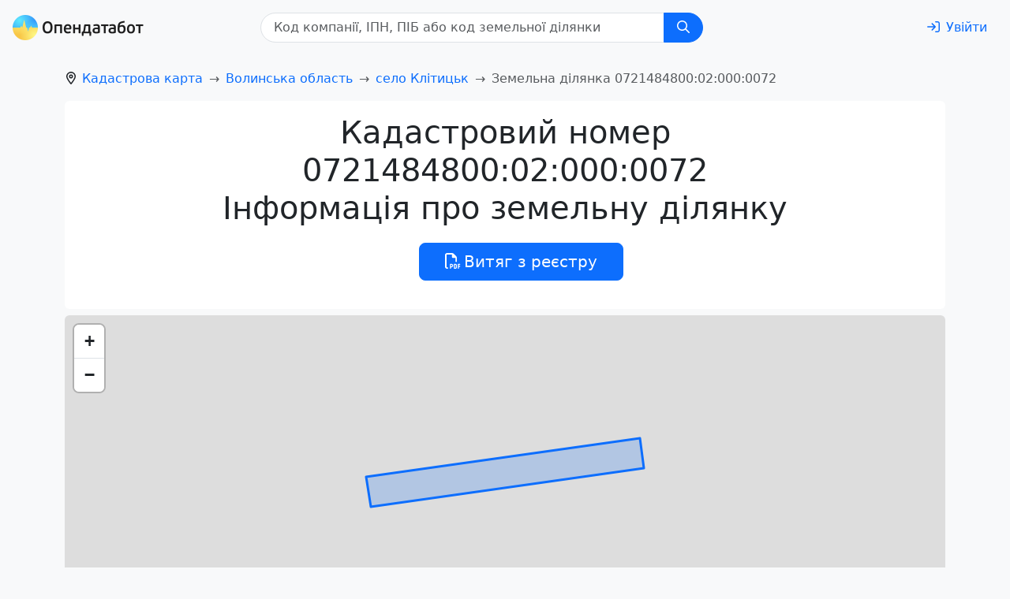

--- FILE ---
content_type: application/javascript; charset=UTF-8
request_url: https://opendatabot.ua/l/assets/light-c950f16a.js
body_size: 1776
content:
import{r as o,o as i,c as r,d as n,O as d,b as s,e as u,F as h,a as p,_ as g,P as m,Q as k,R as y,g as _,S as f}from"./index-438cb2ef.js";const x=[{rule:"^/l|^/open/russian-church|^/realty",links:[{url:"https://opendatabot.ua/open/edr",title:"Запит з ЄДР"},{url:"https://opendatabot.ua/c/kved",title:"Перелік КВЕД"},{url:"https://court.opendatabot.ua/",title:"Пошук судових рішень"},{url:"https://opendatabot.ua/open/real-estate-registry",title:"Витяг з державного реєстру речових прав на нерухоме майно"},{url:"https://opendatabot.ua/open/drorm",title:"Витяг з ДРОРМ"},{url:"https://opendatabot.ua/open/counterparty-check",title:"Перевірити бізнес партнера"},{url:"https://opendatabot.ua/open/fop-check",title:"Перевірка ФОП"},{url:"https://opendatabot.ua/open/court-fair",title:"Судова влада України"},{url:"https://opendatabot.ua/open/notaries",title:"Нотаріуси України"},{url:"https://opendatabot.ua/open/ipn-check",title:"Перевірити ІПН"},{url:"https://opendatabot.ua/open/erb",title:"Єдиний реєстр боржників"},{url:"https://opendatabot.ua/open/declarations",title:"Єдиний реєстр декларацій"},{url:"https://opendatabot.ua/c",title:"Реєстр юридичних осіб"},{url:"https://opendatabot.ua/open/sanctions-check",title:"Санкції SDN"},{url:"https://opendatabot.ua/open/alimony-debtors",title:"Заборгованість по аліментах онлайн"}]}],b={class:"container d-print-none"},L={key:0,class:"d-flex"},v=s("div",{class:"p-4"},null,-1),S=s("div",{class:"p-2"},null,-1),w=p('<div class="text-center p-2"><button class="btn theme-toggle fs-3" id="theme-toggle" title="Toggles light &amp; dark" data-bs-theme-switch><svg class="sun-and-moon" aria-hidden="true" viewBox="0 0 24 24"><mask class="moon" id="moon-mask"><rect x="0" y="0" width="100%" height="100%" fill="white"></rect><circle cx="24" cy="10" r="6" fill="black"></circle></mask><circle class="sun" cx="12" cy="12" r="6" mask="url(#moon-mask)" fill="currentColor"></circle><g class="sun-beams" stroke="currentColor"><line x1="12" y1="1" x2="12" y2="3"></line><line x1="12" y1="21" x2="12" y2="23"></line><line x1="4.22" y1="4.22" x2="5.64" y2="5.64"></line><line x1="18.36" y1="18.36" x2="19.78" y2="19.78"></line><line x1="1" y1="12" x2="3" y2="12"></line><line x1="21" y1="12" x2="23" y2="12"></line><line x1="4.22" y1="19.78" x2="5.64" y2="18.36"></line><line x1="18.36" y1="5.64" x2="19.78" y2="4.22"></line></g></svg></button></div><div class="p-3"></div>',2);function $(e,I,P,B,t,C){const a=o("header-light-extended"),l=o("footer-links"),c=o("footer-light");return i(),r(h,null,[n(a,{"is-crm":!!e.$route.query.apiKey,"is-image-linked":!t.isLoggedIn,"is-logged-in":t.isLoggedIn,"login-link-query":t.loginLinkQuery,"is-search-form-shown":t.isSearchFormShown},null,8,["is-crm","is-image-linked","is-logged-in","login-link-query","is-search-form-shown"]),d(e.$slots,"default"),s("div",b,[!e.$route.meta.hideFooterLinks&&!t.isLoggedIn?(i(),r("div",L,[n(l,{currentPage:e.$route.path,referalLinks:t.referalLinks},null,8,["currentPage","referalLinks"]),v])):u("",!0),S,n(c),w])],64)}const F={components:{HeaderLightExtended:m,FooterLight:k,FooterLinks:y},data(){return{isLoggedIn:null,loginLinkQuery:{redirect:this.$route.fullPath},isSearchFormShown:!this.$route.meta.hideSearch,referalLinks:x}},watch:{$route(){this.isSearchFormShown=!this.$route.meta.hideSearch}},async mounted(){await _(()=>import("./dropdown-2e496091.js").then(e=>e.d),["assets/dropdown-2e496091.js","assets/index-438cb2ef.js","assets/index-033a0243.css","assets/selector-engine-39d5220a.js"])},async created(){const{initialState:e}=f();this.isLoggedIn=!!e.isLoggedIn}},V=g(F,[["render",$]]);export{V as default};
!function(){try{var e="undefined"!=typeof window?window:"undefined"!=typeof global?global:"undefined"!=typeof self?self:{},n=(new Error).stack;n&&(e._sentryDebugIds=e._sentryDebugIds||{},e._sentryDebugIds[n]="4842da91-2cb0-55f2-b517-0122806840b3")}catch(e){}}();
//# debugId=4842da91-2cb0-55f2-b517-0122806840b3


--- FILE ---
content_type: application/javascript; charset=UTF-8
request_url: https://opendatabot.ua/l/assets/LeafletMap-6265a855.js
body_size: 3237
content:
import{o as h,c as d,_ as g,g as r}from"./index-438cb2ef.js";const f={polygonOptions:{stroke:!1,fill:!1},spiderLegPolylineOptions:{stroke:!1,fill:!1}},m=17,u=5,C="&copy; OpenStreetMap, LeafletJS",w={humanitarian:"http://{s}.tile.openstreetmap.fr/hot/{z}/{x}/{y}.png",stamenWatercolor:"https://tiles.stadiamaps.com/tiles/stamen_watercolor/{z}/{x}/{y}.jpg",stamenToner:"https://tiles.stadiamaps.com/tiles/stamen_toner/{z}/{x}/{y}@2x.png",stamenTerrain:"https://tiles.stadiamaps.com/tiles/stamen_terrain/{z}/{x}/{y}@2x.png",osmBright:"https://tile.openstreetmap.org.ua/styles/osm-bright/{z}/{x}/{y}@2x.png"},c={primary:"rgb(13, 110, 253)",success:"rgb(25,135,84)",warning:"rgb(255,193,7)",danger:"rgb(220,53,69)",info:"rgb(13,202,240)",secondary:"rgb(108,117,125)"},a={default:"data:image/svg+xml,%3Csvg width='16' height='16' viewBox='0 0 16 16' fill='none' xmlns='http://www.w3.org/2000/svg'%3E%3Cg clip-path='url(%23clip0_41_110)'%3E%3Ccircle cx='8' cy='8' r='7.5' fill='%230D6EFD' stroke='%230C64E6'/%3E%3C/g%3E%3Cdefs%3E%3CclipPath id='clip0_41_110'%3E%3Crect width='16' height='16' fill='white'/%3E%3C/clipPath%3E%3C/defs%3E%3C/svg%3E%0A",shown:"data:image/svg+xml,%3Csvg width='64' height='64' viewBox='0 0 64 64' fill='none' xmlns='http://www.w3.org/2000/svg'%3E%3Cg clip-path='url(%23clip0_41_30)'%3E%3Ccircle cx='32' cy='32' r='30' fill='%236C757D' stroke='%235F676E' stroke-width='4'/%3E%3Cpath fill-rule='evenodd' clip-rule='evenodd' d='M32 9L53.6506 46.5H10.3494L32 9ZM32 21L43.2583 40.5H20.7417L32 21Z' fill='white'/%3E%3C/g%3E%3Cdefs%3E%3CclipPath id='clip0_41_30'%3E%3Crect width='64' height='64' fill='white'/%3E%3C/clipPath%3E%3C/defs%3E%3C/svg%3E%0A",transferred:"data:image/svg+xml,%3Csvg width='64' height='64' viewBox='0 0 64 64' fill='none' xmlns='http://www.w3.org/2000/svg'%3E%3Cg clip-path='url(%23clip0_41_23)'%3E%3Ccircle cx='32' cy='32' r='30' fill='%236C757D' stroke='%235F676E' stroke-width='4'/%3E%3Cpath fill-rule='evenodd' clip-rule='evenodd' d='M48 32C48 40.8366 40.8366 48 32 48C23.1634 48 16 40.8366 16 32C16 23.1634 23.1634 16 32 16C40.8366 16 48 23.1634 48 32ZM54 32C54 44.1503 44.1503 54 32 54C19.8497 54 10 44.1503 10 32C10 19.8497 19.8497 10 32 10C44.1503 10 54 19.8497 54 32Z' fill='white'/%3E%3C/g%3E%3Cdefs%3E%3CclipPath id='clip0_41_23'%3E%3Crect width='64' height='64' fill='white'/%3E%3C/clipPath%3E%3C/defs%3E%3C/svg%3E%0A","forced-show":"data:image/svg+xml,%3Csvg width='64' height='64' viewBox='0 0 64 64' fill='none' xmlns='http://www.w3.org/2000/svg'%3E%3Cg clip-path='url(%23clip0_41_33)'%3E%3Ccircle cx='32' cy='32' r='30' fill='%236C757D' stroke='%235F676E' stroke-width='4'/%3E%3Cpath fill-rule='evenodd' clip-rule='evenodd' d='M15 15H49V49H15V15ZM21 21H43V43H21V21Z' fill='white'/%3E%3C/g%3E%3Cdefs%3E%3CclipPath id='clip0_41_33'%3E%3Crect width='64' height='64' fill='white'/%3E%3C/clipPath%3E%3C/defs%3E%3C/svg%3E%0A",hidden:"data:image/svg+xml,%3Csvg width='64' height='64' viewBox='0 0 64 64' fill='none' xmlns='http://www.w3.org/2000/svg'%3E%3Cg clip-path='url(%23clip0_41_26)'%3E%3Ccircle cx='32' cy='32' r='30' fill='%236C757D' stroke='%235F676E' stroke-width='4'/%3E%3Cpath d='M48 16L16 48' stroke='white' stroke-width='6'/%3E%3Cpath d='M48 48L16 16' stroke='white' stroke-width='6'/%3E%3C/g%3E%3Cdefs%3E%3CclipPath id='clip0_41_26'%3E%3Crect width='64' height='64' fill='white'/%3E%3C/clipPath%3E%3C/defs%3E%3C/svg%3E%0A"},p={shown:"rgb(13, 110, 253)",transferred:"rgb(25,135,84)","forced-show":"rgb(255,193,7)",hidden:"rgb(220,53,69)"},E={shown:"Вказують приналежність до МП",transferred:"Перейшли до ПЦУ","forced-show":"Приналежність до МП позначив Мін'юст",hidden:"Не вказують приналежність до МП"},v=/Україна,\s\d{5},\s[a-щьюяґєії'-]+\s(обл\.|область|Республіка\sКрим),\s/,_=e=>`https://opendatabot.ua/c/${e}`,x=e=>({iconUrl:a[e]||a.default,iconSize:[16,16],iconAnchor:[16,16],popupAnchor:[-8,-16]}),y={building:'<svg class="svg-inline--fa fa-building me-2" xmlns="http://www.w3.org/2000/svg" viewBox="0 0 384 512"><path d="M64 48c-8.8 0-16 7.2-16 16V448c0 8.8 7.2 16 16 16h80V400c0-26.5 21.5-48 48-48s48 21.5 48 48v64h80c8.8 0 16-7.2 16-16V64c0-8.8-7.2-16-16-16H64zM0 64C0 28.7 28.7 0 64 0H320c35.3 0 64 28.7 64 64V448c0 35.3-28.7 64-64 64H64c-35.3 0-64-28.7-64-64V64zm88 40c0-8.8 7.2-16 16-16h48c8.8 0 16 7.2 16 16v48c0 8.8-7.2 16-16 16H104c-8.8 0-16-7.2-16-16V104zM232 88h48c8.8 0 16 7.2 16 16v48c0 8.8-7.2 16-16 16H232c-8.8 0-16-7.2-16-16V104c0-8.8 7.2-16 16-16zM88 232c0-8.8 7.2-16 16-16h48c8.8 0 16 7.2 16 16v48c0 8.8-7.2 16-16 16H104c-8.8 0-16-7.2-16-16V232zm144-16h48c8.8 0 16 7.2 16 16v48c0 8.8-7.2 16-16 16H232c-8.8 0-16-7.2-16-16V232c0-8.8 7.2-16 16-16z"/></svg>',church:'<svg class="svg-inline--fa fa-church me-2" aria-hidden="true" focusable="false" data-prefix="far" data-icon="church" role="img" xmlns="http://www.w3.org/2000/svg" viewBox="0 0 640 512"><path fill="currentColor" d="M344 24c0-13.3-10.7-24-24-24s-24 10.7-24 24V48H264c-13.3 0-24 10.7-24 24s10.7 24 24 24h32v26.9L192.9 189.7c-20.5 13.3-32.9 36-32.9 60.4V464H72c-13.3 0-24-10.7-24-24V370.1c0-8.1 4.1-15.7 11-20.2l69-44.7V248.1L32.9 309.7C12.4 322.9 0 345.7 0 370.1V440c0 39.8 32.2 72 72 72H192v0H448h8H568c39.8 0 72-32.2 72-72V370.1c0-24.4-12.4-47.2-32.9-60.4L512 248.1v57.2L581 350c6.8 4.4 11 12 11 20.1V440c0 13.3-10.7 24-24 24H480V250.1c0-24.4-12.4-47.2-32.9-60.4L344 122.9V96h32c13.3 0 24-10.7 24-24s-10.7-24-24-24H344V24zM320 164.6L421 230c6.8 4.4 11 12 11 20.1V464H368V368c0-26.5-21.5-48-48-48s-48 21.5-48 48v96H208V250.1c0-8.1 4.1-15.7 11-20.1l101-65.4z"></path></svg>'},b=e=>`
    <div>
      <p class="mb-2">
        <a class="fw-bolder" href="${e.linkURL}" target="_blank">
          ${y[e.icon]}${e.linkName}
        </a>
      </p>
      ${e.paragraph1?`<p class="mb-2">${e.paragraph1}</p>`:""}
      ${e.secondLinkURL?`      <p class="mb-2"><a class="fw-bolder" href="${e.secondLinkURL}" target="_blank">
      ${e.secondLinkName}
    </a></p>`:`      <p class="mb-2 fw-bolder">${e.secondLinkName}</p>`}
      ${e.paragraph2?`<p class="mb-2">${e.paragraph2}</p>`:""}
      ${e.stateText?`<p class="small">${e.stateText}</p>`:""}
    </div>
  `,k=e=>L.icon(x(e)),V=e=>e.target.setStyle({fillOpacity:.5}),P=e=>e.target.setStyle({fillOpacity:.8}),R=({fullName:e,ceo:t,location:s,state:o,code:i,...n})=>({linkName:e,paragraph1:t,paragraph2:s.replace(v,""),stateText:E[o]||"Статус невідомий",color:p[o]||c.secondary,linkURL:_(i),state:o,icon:"church",...n}),l=({coordinateLocation:{lat:e,lng:t},state:s,...o})=>[e,t,{color:p[s],state:s,...o}],H=w.osmBright,M={stroke:!0,weight:4,color:c.info,opacity:.5,fill:!1},O={maxZoom:m,minZoom:u,attribution:C},T=e=>t=>{const[s,o,i]=t;L.marker([s,o],{icon:k(i.state)}).bindPopup(b(i)).addTo(e)},$=e=>{const t=L.polygon(e.coordinates,{color:e.color||c.primary}).on("mouseover",P).on("mouseout",V);return e.popup&&t.bindPopup(e.popup),t},z={class:"map-leaflet",id:"map"};function B(e,t,s,o,i,n){return h(),d("div",z)}const A={props:{popup:{type:Array,default(){return[]}},range:{type:Object,default(){return{}}},polygon:{type:Array,default(){return[]}},center:{type:Object,default(){return{}}},startZoomLevel:{type:Number,default:11},endZoomLevel:{type:Number,default:12}},mounted(){r(()=>import("./leaflet-src-d8632f9a.js").then(e=>e.l),["assets/leaflet-src-d8632f9a.js","assets/index-438cb2ef.js","assets/index-033a0243.css"]).then(e=>(this.L=e.default,r(()=>Promise.resolve({}),["assets/MarkerCluster-12aac6b9.css"]),r(()=>Promise.resolve({}),["assets/MarkerCluster.Default-490b31c8.css"]),r(()=>Promise.resolve({}),["assets/leaflet-69420918.css"]),r(()=>import("./leaflet.markercluster-06f06216.js").then(t=>t.l),["assets/leaflet.markercluster-06f06216.js","assets/index-438cb2ef.js","assets/index-033a0243.css"]))).then(()=>{this.initializeMap(this.L)})},methods:{initializeMap(e){const t=e.map("map",{preferCanvas:!0});if(t.attributionControl.setPrefix("Опендатабот"),e.tileLayer(H,O).addTo(t),Object.keys(this.range).length&&e.geoJSON(this.range,M).addTo(t),this.popup.length){const s=e.markerClusterGroup(f).addTo(t);this.popup.map(l).forEach(T(s))}if(this.polygon.length){const s=e.latLngBounds();this.polygon.forEach(o=>{const i=$(o);i.addTo(t),s.extend(i.getBounds())}),t.fitBounds(s)}else t.setView(Object.entries(this.center).length?l(this.center):e.latLngBounds(this.popup.map(l)).getCenter(),this.startZoomLevel).flyTo(Object.entries(this.center).length?l(this.center):e.latLngBounds(this.popup.map(l)).getCenter(),this.endZoomLevel)}}},D=g(A,[["render",B]]);export{D as L,R as c};
!function(){try{var e="undefined"!=typeof window?window:"undefined"!=typeof global?global:"undefined"!=typeof self?self:{},n=(new Error).stack;n&&(e._sentryDebugIds=e._sentryDebugIds||{},e._sentryDebugIds[n]="4bba0e2d-2881-5766-9a36-926b057ab0ec")}catch(e){}}();
//# debugId=4bba0e2d-2881-5766-9a36-926b057ab0ec


--- FILE ---
content_type: application/javascript; charset=UTF-8
request_url: https://opendatabot.ua/l/assets/Paginator-da30ffde.js
body_size: 452
content:
import{r as s,o as u,i,e as p,_ as l,M as c}from"./index-438cb2ef.js";function m(e,t,a,d,o,f){const r=s("paginator",!0);return a.pagesAmount>1?(u(),i(r,{key:0,modelValue:o.currentPage,"onUpdate:modelValue":t[0]||(t[0]=n=>o.currentPage=n),"pages-amount":a.pagesAmount},null,8,["modelValue","pages-amount"])):p("",!0)}const g={components:{Paginator:c},props:{initialPage:{type:Number,default:1},pagesAmount:{type:Number,required:!0},ssrOnly:{type:Boolean,default:!1}},data(){return{currentPage:this.initialPage}},watch:{currentPage(e){this.ssrOnly?window.location.assign(`${this.$route.path}?page=${e}`):this.$router.push(`${this.$route.path}?page=${e}`)}}},P=l(g,[["render",m]]);export{P};
!function(){try{var e="undefined"!=typeof window?window:"undefined"!=typeof global?global:"undefined"!=typeof self?self:{},n=(new Error).stack;n&&(e._sentryDebugIds=e._sentryDebugIds||{},e._sentryDebugIds[n]="746d81a7-5ba7-514f-970a-4ed40e886e14")}catch(e){}}();
//# debugId=746d81a7-5ba7-514f-970a-4ed40e886e14


--- FILE ---
content_type: application/javascript; charset=UTF-8
request_url: https://opendatabot.ua/l/assets/land.api-7087b792.js
body_size: 572
content:
import{I as u}from"./index-438cb2ef.js";function c(a){const e=(s,n)=>({lat:s.lat+n[1],lng:s.lng+n[0]}),r=a.reduce(e,{lat:0,lng:0}),{length:t}=a;return{lat:r.lat/t,lng:r.lng/t}}function i(a){return a.indexOf(":")!==-1}function l(a){return{...a,title:a.title.replace("м.","")}}function d(a){const e="redirect_cno_";return`base64${Buffer.from(e+a).toString("base64").replace("=","")}`}async function g(a){var e,r;try{const t=await u.get(`/api/nodered-land/${a}`);return((e=t==null?void 0:t.data)==null?void 0:e.status)===404?null:t.data}catch(t){if(((r=t.response)==null?void 0:r.status)===404)return null;throw new Error(t.message)}}async function f(a=""){var e,r;try{const t=await u.get(`/api/nodered-koatuu/${a}`);return((e=t==null?void 0:t.data)==null?void 0:e.status)===404?null:t.data}catch(t){if(((r=t==null?void 0:t.response)==null?void 0:r.status)===404)return null;throw new Error(t.message)}}async function p({location:a,page:e=1,limit:r=24}){var t,s;try{const n=await u.get(`/api/nodered-koatuu/lands/${a}`,{params:{page:e,limit:r}});return((t=n==null?void 0:n.data)==null?void 0:t.status)===404?null:n.data}catch(n){if(((s=n==null?void 0:n.response)==null?void 0:s.status)===404)return null;throw new Error(n.message)}}export{c as a,g as b,d as c,p as d,f as g,i,l as p};
!function(){try{var e="undefined"!=typeof window?window:"undefined"!=typeof global?global:"undefined"!=typeof self?self:{},n=(new Error).stack;n&&(e._sentryDebugIds=e._sentryDebugIds||{},e._sentryDebugIds[n]="90a028d9-1cac-545d-8d28-02cbc1d5f079")}catch(e){}}();
//# debugId=90a028d9-1cac-545d-8d28-02cbc1d5f079


--- FILE ---
content_type: application/javascript; charset=UTF-8
request_url: https://opendatabot.ua/l/assets/LandListView-98ce7c5f.js
body_size: 1858
content:
import{F as I}from"./seo-958dc915.js";import{r as g,o as t,c as n,F as u,h as p,b as a,d as _,w as b,t as m,_ as f,e as l,i as w,p as L,j as F}from"./index-438cb2ef.js";import{P as x}from"./Paginator-da30ffde.js";import{p as B}from"./land.api-7087b792.js";const S={class:"row"},A={class:"col-12 col-sm-6 col-lg-4"},T=["href"];function V(e,c,s,y,k,o){const d=g("FontAwesomeIcon");return t(),n("div",S,[(t(!0),n(u,null,p(s.items,i=>(t(),n("div",A,[a("a",{class:"link text-decoration-none",href:o.getItemLink(i,s.link)},[i!=null&&i.icon?(t(),n(u,{key:0},[_(d,{class:"text-warning me-1",icon:["fas",i.icon]},null,8,["icon"]),b(m(o.getItemTitle(i)),1)],64)):(t(),n(u,{key:1},[b(m(o.getItemTitle(i)),1)],64))],8,T)]))),256))])}const C={components:{FontAwesomeIcon:I},props:{items:{type:Array,default:()=>[]},link:{type:String,default:"/l/"}},methods:{getItemTitle(e){return e.title||e},getItemLink(e,c){const s=e.code||typeof e=="string"&&e;return s?`${c}${s}`:""}}},v=f(C,[["render",V],["__scopeId","data-v-069a7c3e"]]),$={key:0},E={key:0,class:"row"},M={class:"col"},j={class:"badge rounded-pill text-bg-dark"};function N(e,c,s,y,k,o){const d=g("column-view");return s.itemsByFirstLetter?(t(),n("div",$,[(t(!0),n(u,null,p(s.itemsByFirstLetter,(i,r)=>(t(),n(u,null,[s.showLetter?(t(),n("div",E,[a("div",M,[a("h2",j,m(r),1)])])):l("",!0),_(d,{class:"g-3 mb-3",items:i},null,8,["items"])],64))),256))])):l("",!0)}const q={components:{ColumnView:v},props:{itemsByFirstLetter:{type:Object,default:null},showLetter:{type:Boolean,default:!1}}},O=f(q,[["render",N]]),h=e=>(L("data-v-ef918153"),e=e(),F(),e),P={class:"container"},D={key:0,class:"bg-body rounded-3 p-4 mb-2"},z=h(()=>a("h2",{class:"mb-3"},"Населені пункти",-1)),G={key:1,class:"bg-body rounded-3 p-4 mb-2"},H=h(()=>a("h2",{class:"mb-3"},"Райони",-1)),J={key:2,class:"bg-body rounded-3 p-4 mb-2"},K=h(()=>a("h2",{class:"mb-3"},"Регіони",-1)),Q={key:3,class:"bg-body rounded-3 p-4 mb-2"},R=h(()=>a("h2",{class:"mb-3"},"Громади",-1)),U={class:"row g-3"},W=["href"],X={key:4,class:"bg-body rounded-3 p-4 mb-2"},Y={class:"row g-3"},Z=["href"],ee=h(()=>a("div",{class:"mb-3"},"Актуальність даних земельного кадастру — лютий 2022 року",-1));function te(e,c,s,y,k,o){const d=g("column-view"),i=g("paginator");return t(),n("div",P,[o.settlements?(t(),n("div",D,[z,_(d,{class:"g-3",items:o.settlements,link:s.link},null,8,["items","link"])])):l("",!0),o.districts?(t(),n("div",G,[H,_(d,{class:"g-3",items:o.districts,link:s.link},null,8,["items","link"])])):l("",!0),o.regions?(t(),n("div",J,[K,_(d,{class:"g-3",items:o.regions,link:s.link},null,8,["items","link"])])):l("",!0),o.otg?(t(),n("div",Q,[R,a("div",U,[(t(!0),n(u,null,p(o.otg,r=>(t(),n("div",{class:"col-12 col-sm-6 col-lg-4",key:r.title},[a("a",{class:"text-decoration-none",href:`https://opendatabot.ua/c/${r.code}`},m(r.title),9,W)]))),128))])])):l("",!0),s.landsByLocation?(t(),n("div",X,[a("div",Y,[(t(!0),n(u,null,p(s.landsByLocation.items,r=>(t(),n("div",{class:"col-12 col-sm-6 col-lg-4",key:r},[a("a",{class:"text-decoration-none",href:`/l/${r}`},m(r),9,Z)]))),128))])])):l("",!0),o.pagesAmount?(t(),w(i,{key:5,"initial-page":o.page,"pages-amount":o.pagesAmount},null,8,["initial-page","pages-amount"])):l("",!0),ee])}const se={components:{ColumnView:v,AlphabetView:O,Paginator:x},props:{landInfo:{type:Object,required:!0},landsByLocation:{type:Object,default:()=>null},link:{type:String,default:"/l/"}},data(){return{isLoading:!1}},computed:{page(){var e;return(e=this.$route.query)!=null&&e.page?+this.$route.query.page:1},regions(){const{regions:e}=this.landInfo;return e||null},settlements(){const{settlements:e}=this.landInfo;if(!e)return null;this.addStarToFirstElement(e);const c=[...e];return this.addStarToFirstElement(c),c.map(B)},districts(){const{districts:e}=this.landInfo;return e||null},pagesAmount(){const{count:c}=this.landsByLocation||{};return c?Math.ceil(c/24):0},otg(){const{otg:e}=this.landInfo;return e||null}},methods:{addStarToFirstElement(e){if(!e||e.length===0)return;if(e[0].code.slice(2,5)==="101"){const s={...e[0],icon:"star"};e.splice(0,1,s)}},getPlaceholderLength(e){if(!e)return;const c=/[^а-яА-Я0-9]/,s=.55;return`${(e.replace(c,"").length*s).toFixed(3)}em`}}},ie=f(se,[["render",te],["__scopeId","data-v-ef918153"]]);export{O as A,v as C,ie as L};
!function(){try{var e="undefined"!=typeof window?window:"undefined"!=typeof global?global:"undefined"!=typeof self?self:{},n=(new Error).stack;n&&(e._sentryDebugIds=e._sentryDebugIds||{},e._sentryDebugIds[n]="f0ccca6f-c64c-5188-b2cb-9097b3f45fbc")}catch(e){}}();
//# debugId=f0ccca6f-c64c-5188-b2cb-9097b3f45fbc


--- FILE ---
content_type: application/javascript; charset=UTF-8
request_url: https://opendatabot.ua/l/assets/index-438cb2ef.js
body_size: 139820
content:
(function(){const t=document.createElement("link").relList;if(t&&t.supports&&t.supports("modulepreload"))return;for(const r of document.querySelectorAll('link[rel="modulepreload"]'))n(r);new MutationObserver(r=>{for(const s of r)if(s.type==="childList")for(const o of s.addedNodes)o.tagName==="LINK"&&o.rel==="modulepreload"&&n(o)}).observe(document,{childList:!0,subtree:!0});function c(r){const s={};return r.integrity&&(s.integrity=r.integrity),r.referrerPolicy&&(s.referrerPolicy=r.referrerPolicy),r.crossOrigin==="use-credentials"?s.credentials="include":r.crossOrigin==="anonymous"?s.credentials="omit":s.credentials="same-origin",s}function n(r){if(r.ep)return;r.ep=!0;const s=c(r);fetch(r.href,s)}})();const Xr="modulepreload",$r=function(e){return"/l/"+e},yn={},Re=function(t,c,n){if(!c||c.length===0)return t();const r=document.getElementsByTagName("link");return Promise.all(c.map(s=>{if(s=$r(s),s in yn)return;yn[s]=!0;const o=s.endsWith(".css"),i=o?'[rel="stylesheet"]':"";if(!!n)for(let u=r.length-1;u>=0;u--){const f=r[u];if(f.href===s&&(!o||f.rel==="stylesheet"))return}else if(document.querySelector(`link[href="${s}"]${i}`))return;const a=document.createElement("link");if(a.rel=o?"stylesheet":Xr,o||(a.as="script",a.crossOrigin=""),a.href=s,document.head.appendChild(a),o)return new Promise((u,f)=>{a.addEventListener("load",u),a.addEventListener("error",()=>f(new Error(`Unable to preload CSS for ${s}`)))})})).then(()=>t()).catch(s=>{const o=new Event("vite:preloadError",{cancelable:!0});if(o.payload=s,window.dispatchEvent(o),!o.defaultPrevented)throw s})};function Tc(e,t){const c=Object.create(null),n=e.split(",");for(let r=0;r<n.length;r++)c[n[r]]=!0;return t?r=>!!c[r.toLowerCase()]:r=>!!c[r]}const de={},Q2=[],Je=()=>{},e3=()=>!1,t3=/^on[^a-z]/,Pt=e=>t3.test(e),Bc=e=>e.startsWith("onUpdate:"),ye=Object.assign,Rc=(e,t)=>{const c=e.indexOf(t);c>-1&&e.splice(c,1)},c3=Object.prototype.hasOwnProperty,re=(e,t)=>c3.call(e,t),K=Array.isArray,J2=e=>Tt(e)==="[object Map]",it=e=>Tt(e)==="[object Set]",Cn=e=>Tt(e)==="[object Date]",ee=e=>typeof e=="function",me=e=>typeof e=="string",$2=e=>typeof e=="symbol",ae=e=>e!==null&&typeof e=="object",o4=e=>(ae(e)||ee(e))&&ee(e.then)&&ee(e.catch),i4=Object.prototype.toString,Tt=e=>i4.call(e),n3=e=>Tt(e).slice(8,-1),l4=e=>Tt(e)==="[object Object]",_c=e=>me(e)&&e!=="NaN"&&e[0]!=="-"&&""+parseInt(e,10)===e,wt=Tc(",key,ref,ref_for,ref_key,onVnodeBeforeMount,onVnodeMounted,onVnodeBeforeUpdate,onVnodeUpdated,onVnodeBeforeUnmount,onVnodeUnmounted"),g1=e=>{const t=Object.create(null);return c=>t[c]||(t[c]=e(c))},r3=/-(\w)/g,n2=g1(e=>e.replace(r3,(t,c)=>c?c.toUpperCase():"")),s3=/\B([A-Z])/g,N2=g1(e=>e.replace(s3,"-$1").toLowerCase()),m1=g1(e=>e.charAt(0).toUpperCase()+e.slice(1)),B1=g1(e=>e?`on${m1(e)}`:""),O2=(e,t)=>!Object.is(e,t),Xt=(e,t)=>{for(let c=0;c<e.length;c++)e[c](t)},r1=(e,t,c)=>{Object.defineProperty(e,t,{configurable:!0,enumerable:!1,value:c})},s1=e=>{const t=parseFloat(e);return isNaN(t)?e:t},o3=e=>{const t=me(e)?Number(e):NaN;return isNaN(t)?e:t};let xn;const hc=()=>xn||(xn=typeof globalThis<"u"?globalThis:typeof self<"u"?self:typeof window<"u"?window:typeof global<"u"?global:{});function Ic(e){if(K(e)){const t={};for(let c=0;c<e.length;c++){const n=e[c],r=me(n)?u3(n):Ic(n);if(r)for(const s in r)t[s]=r[s]}return t}else if(me(e)||ae(e))return e}const i3=/;(?![^(]*\))/g,l3=/:([^]+)/,a3=/\/\*[^]*?\*\//g;function u3(e){const t={};return e.replace(a3,"").split(i3).forEach(c=>{if(c){const n=c.split(l3);n.length>1&&(t[n[0].trim()]=n[1].trim())}}),t}function Ae(e){let t="";if(me(e))t=e;else if(K(e))for(let c=0;c<e.length;c++){const n=Ae(e[c]);n&&(t+=n+" ")}else if(ae(e))for(const c in e)e[c]&&(t+=c+" ");return t.trim()}const f3="itemscope,allowfullscreen,formnovalidate,ismap,nomodule,novalidate,readonly",d3=Tc(f3);function a4(e){return!!e||e===""}function h3(e,t){if(e.length!==t.length)return!1;let c=!0;for(let n=0;c&&n<e.length;n++)c=D2(e[n],t[n]);return c}function D2(e,t){if(e===t)return!0;let c=Cn(e),n=Cn(t);if(c||n)return c&&n?e.getTime()===t.getTime():!1;if(c=$2(e),n=$2(t),c||n)return e===t;if(c=K(e),n=K(t),c||n)return c&&n?h3(e,t):!1;if(c=ae(e),n=ae(t),c||n){if(!c||!n)return!1;const r=Object.keys(e).length,s=Object.keys(t).length;if(r!==s)return!1;for(const o in e){const i=e.hasOwnProperty(o),l=t.hasOwnProperty(o);if(i&&!l||!i&&l||!D2(e[o],t[o]))return!1}}return String(e)===String(t)}function Oc(e,t){return e.findIndex(c=>D2(c,t))}const Le=e=>me(e)?e:e==null?"":K(e)||ae(e)&&(e.toString===i4||!ee(e.toString))?JSON.stringify(e,u4,2):String(e),u4=(e,t)=>t&&t.__v_isRef?u4(e,t.value):J2(t)?{[`Map(${t.size})`]:[...t.entries()].reduce((c,[n,r])=>(c[`${n} =>`]=r,c),{})}:it(t)?{[`Set(${t.size})`]:[...t.values()]}:ae(t)&&!K(t)&&!l4(t)?String(t):t;let qe;class p3{constructor(t=!1){this.detached=t,this._active=!0,this.effects=[],this.cleanups=[],this.parent=qe,!t&&qe&&(this.index=(qe.scopes||(qe.scopes=[])).push(this)-1)}get active(){return this._active}run(t){if(this._active){const c=qe;try{return qe=this,t()}finally{qe=c}}}on(){qe=this}off(){qe=this.parent}stop(t){if(this._active){let c,n;for(c=0,n=this.effects.length;c<n;c++)this.effects[c].stop();for(c=0,n=this.cleanups.length;c<n;c++)this.cleanups[c]();if(this.scopes)for(c=0,n=this.scopes.length;c<n;c++)this.scopes[c].stop(!0);if(!this.detached&&this.parent&&!t){const r=this.parent.scopes.pop();r&&r!==this&&(this.parent.scopes[this.index]=r,r.index=this.index)}this.parent=void 0,this._active=!1}}}function g3(e,t=qe){t&&t.active&&t.effects.push(e)}function m3(){return qe}const Dc=e=>{const t=new Set(e);return t.w=0,t.n=0,t},f4=e=>(e.w&x2)>0,d4=e=>(e.n&x2)>0,v3=({deps:e})=>{if(e.length)for(let t=0;t<e.length;t++)e[t].w|=x2},w3=e=>{const{deps:t}=e;if(t.length){let c=0;for(let n=0;n<t.length;n++){const r=t[n];f4(r)&&!d4(r)?r.delete(e):t[c++]=r,r.w&=~x2,r.n&=~x2}t.length=c}},pc=new WeakMap;let gt=0,x2=1;const gc=30;let We;const R2=Symbol(""),mc=Symbol("");class Nc{constructor(t,c=null,n){this.fn=t,this.scheduler=c,this.active=!0,this.deps=[],this.parent=void 0,g3(this,n)}run(){if(!this.active)return this.fn();let t=We,c=y2;for(;t;){if(t===this)return;t=t.parent}try{return this.parent=We,We=this,y2=!0,x2=1<<++gt,gt<=gc?v3(this):Hn(this),this.fn()}finally{gt<=gc&&w3(this),x2=1<<--gt,We=this.parent,y2=c,this.parent=void 0,this.deferStop&&this.stop()}}stop(){We===this?this.deferStop=!0:this.active&&(Hn(this),this.onStop&&this.onStop(),this.active=!1)}}function Hn(e){const{deps:t}=e;if(t.length){for(let c=0;c<t.length;c++)t[c].delete(e);t.length=0}}let y2=!0;const h4=[];function lt(){h4.push(y2),y2=!1}function at(){const e=h4.pop();y2=e===void 0?!0:e}function Se(e,t,c){if(y2&&We){let n=pc.get(e);n||pc.set(e,n=new Map);let r=n.get(c);r||n.set(c,r=Dc()),p4(r)}}function p4(e,t){let c=!1;gt<=gc?d4(e)||(e.n|=x2,c=!f4(e)):c=!e.has(We),c&&(e.add(We),We.deps.push(e))}function l2(e,t,c,n,r,s){const o=pc.get(e);if(!o)return;let i=[];if(t==="clear")i=[...o.values()];else if(c==="length"&&K(e)){const l=Number(n);o.forEach((a,u)=>{(u==="length"||!$2(u)&&u>=l)&&i.push(a)})}else switch(c!==void 0&&i.push(o.get(c)),t){case"add":K(e)?_c(c)&&i.push(o.get("length")):(i.push(o.get(R2)),J2(e)&&i.push(o.get(mc)));break;case"delete":K(e)||(i.push(o.get(R2)),J2(e)&&i.push(o.get(mc)));break;case"set":J2(e)&&i.push(o.get(R2));break}if(i.length===1)i[0]&&vc(i[0]);else{const l=[];for(const a of i)a&&l.push(...a);vc(Dc(l))}}function vc(e,t){const c=K(e)?e:[...e];for(const n of c)n.computed&&zn(n);for(const n of c)n.computed||zn(n)}function zn(e,t){(e!==We||e.allowRecurse)&&(e.scheduler?e.scheduler():e.run())}const b3=Tc("__proto__,__v_isRef,__isVue"),g4=new Set(Object.getOwnPropertyNames(Symbol).filter(e=>e!=="arguments"&&e!=="caller").map(e=>Symbol[e]).filter($2)),Mn=y3();function y3(){const e={};return["includes","indexOf","lastIndexOf"].forEach(t=>{e[t]=function(...c){const n=se(this);for(let s=0,o=this.length;s<o;s++)Se(n,"get",s+"");const r=n[t](...c);return r===-1||r===!1?n[t](...c.map(se)):r}}),["push","pop","shift","unshift","splice"].forEach(t=>{e[t]=function(...c){lt();const n=se(this)[t].apply(this,c);return at(),n}}),e}function C3(e){const t=se(this);return Se(t,"has",e),t.hasOwnProperty(e)}class m4{constructor(t=!1,c=!1){this._isReadonly=t,this._shallow=c}get(t,c,n){const r=this._isReadonly,s=this._shallow;if(c==="__v_isReactive")return!r;if(c==="__v_isReadonly")return r;if(c==="__v_isShallow")return s;if(c==="__v_raw"&&n===(r?s?B3:y4:s?b4:w4).get(t))return t;const o=K(t);if(!r){if(o&&re(Mn,c))return Reflect.get(Mn,c,n);if(c==="hasOwnProperty")return C3}const i=Reflect.get(t,c,n);return($2(c)?g4.has(c):b3(c))||(r||Se(t,"get",c),s)?i:ze(i)?o&&_c(c)?i:i.value:ae(i)?r?x4(i):w1(i):i}}class v4 extends m4{constructor(t=!1){super(!1,t)}set(t,c,n,r){let s=t[c];if(et(s)&&ze(s)&&!ze(n))return!1;if(!this._shallow&&(!o1(n)&&!et(n)&&(s=se(s),n=se(n)),!K(t)&&ze(s)&&!ze(n)))return s.value=n,!0;const o=K(t)&&_c(c)?Number(c)<t.length:re(t,c),i=Reflect.set(t,c,n,r);return t===se(r)&&(o?O2(n,s)&&l2(t,"set",c,n):l2(t,"add",c,n)),i}deleteProperty(t,c){const n=re(t,c);t[c];const r=Reflect.deleteProperty(t,c);return r&&n&&l2(t,"delete",c,void 0),r}has(t,c){const n=Reflect.has(t,c);return(!$2(c)||!g4.has(c))&&Se(t,"has",c),n}ownKeys(t){return Se(t,"iterate",K(t)?"length":R2),Reflect.ownKeys(t)}}class x3 extends m4{constructor(t=!1){super(!0,t)}set(t,c){return!0}deleteProperty(t,c){return!0}}const H3=new v4,z3=new x3,M3=new v4(!0),Fc=e=>e,v1=e=>Reflect.getPrototypeOf(e);function Ft(e,t,c=!1,n=!1){e=e.__v_raw;const r=se(e),s=se(t);c||(O2(t,s)&&Se(r,"get",t),Se(r,"get",s));const{has:o}=v1(r),i=n?Fc:c?qc:Mt;if(o.call(r,t))return i(e.get(t));if(o.call(r,s))return i(e.get(s));e!==r&&e.get(t)}function Ut(e,t=!1){const c=this.__v_raw,n=se(c),r=se(e);return t||(O2(e,r)&&Se(n,"has",e),Se(n,"has",r)),e===r?c.has(e):c.has(e)||c.has(r)}function jt(e,t=!1){return e=e.__v_raw,!t&&Se(se(e),"iterate",R2),Reflect.get(e,"size",e)}function Ln(e){e=se(e);const t=se(this);return v1(t).has.call(t,e)||(t.add(e),l2(t,"add",e,e)),this}function Vn(e,t){t=se(t);const c=se(this),{has:n,get:r}=v1(c);let s=n.call(c,e);s||(e=se(e),s=n.call(c,e));const o=r.call(c,e);return c.set(e,t),s?O2(t,o)&&l2(c,"set",e,t):l2(c,"add",e,t),this}function kn(e){const t=se(this),{has:c,get:n}=v1(t);let r=c.call(t,e);r||(e=se(e),r=c.call(t,e)),n&&n.call(t,e);const s=t.delete(e);return r&&l2(t,"delete",e,void 0),s}function En(){const e=se(this),t=e.size!==0,c=e.clear();return t&&l2(e,"clear",void 0,void 0),c}function qt(e,t){return function(n,r){const s=this,o=s.__v_raw,i=se(o),l=t?Fc:e?qc:Mt;return!e&&Se(i,"iterate",R2),o.forEach((a,u)=>n.call(r,l(a),l(u),s))}}function Kt(e,t,c){return function(...n){const r=this.__v_raw,s=se(r),o=J2(s),i=e==="entries"||e===Symbol.iterator&&o,l=e==="keys"&&o,a=r[e](...n),u=c?Fc:t?qc:Mt;return!t&&Se(s,"iterate",l?mc:R2),{next(){const{value:f,done:m}=a.next();return m?{value:f,done:m}:{value:i?[u(f[0]),u(f[1])]:u(f),done:m}},[Symbol.iterator](){return this}}}}function d2(e){return function(...t){return e==="delete"?!1:this}}function L3(){const e={get(s){return Ft(this,s)},get size(){return jt(this)},has:Ut,add:Ln,set:Vn,delete:kn,clear:En,forEach:qt(!1,!1)},t={get(s){return Ft(this,s,!1,!0)},get size(){return jt(this)},has:Ut,add:Ln,set:Vn,delete:kn,clear:En,forEach:qt(!1,!0)},c={get(s){return Ft(this,s,!0)},get size(){return jt(this,!0)},has(s){return Ut.call(this,s,!0)},add:d2("add"),set:d2("set"),delete:d2("delete"),clear:d2("clear"),forEach:qt(!0,!1)},n={get(s){return Ft(this,s,!0,!0)},get size(){return jt(this,!0)},has(s){return Ut.call(this,s,!0)},add:d2("add"),set:d2("set"),delete:d2("delete"),clear:d2("clear"),forEach:qt(!0,!0)};return["keys","values","entries",Symbol.iterator].forEach(s=>{e[s]=Kt(s,!1,!1),c[s]=Kt(s,!0,!1),t[s]=Kt(s,!1,!0),n[s]=Kt(s,!0,!0)}),[e,c,t,n]}const[V3,k3,E3,A3]=L3();function Uc(e,t){const c=t?e?A3:E3:e?k3:V3;return(n,r,s)=>r==="__v_isReactive"?!e:r==="__v_isReadonly"?e:r==="__v_raw"?n:Reflect.get(re(c,r)&&r in n?c:n,r,s)}const S3={get:Uc(!1,!1)},P3={get:Uc(!1,!0)},T3={get:Uc(!0,!1)},w4=new WeakMap,b4=new WeakMap,y4=new WeakMap,B3=new WeakMap;function R3(e){switch(e){case"Object":case"Array":return 1;case"Map":case"Set":case"WeakMap":case"WeakSet":return 2;default:return 0}}function _3(e){return e.__v_skip||!Object.isExtensible(e)?0:R3(n3(e))}function w1(e){return et(e)?e:jc(e,!1,H3,S3,w4)}function C4(e){return jc(e,!1,M3,P3,b4)}function x4(e){return jc(e,!0,z3,T3,y4)}function jc(e,t,c,n,r){if(!ae(e)||e.__v_raw&&!(t&&e.__v_isReactive))return e;const s=r.get(e);if(s)return s;const o=_3(e);if(o===0)return e;const i=new Proxy(e,o===2?n:c);return r.set(e,i),i}function Z2(e){return et(e)?Z2(e.__v_raw):!!(e&&e.__v_isReactive)}function et(e){return!!(e&&e.__v_isReadonly)}function o1(e){return!!(e&&e.__v_isShallow)}function H4(e){return Z2(e)||et(e)}function se(e){const t=e&&e.__v_raw;return t?se(t):e}function z4(e){return r1(e,"__v_skip",!0),e}const Mt=e=>ae(e)?w1(e):e,qc=e=>ae(e)?x4(e):e;function M4(e){y2&&We&&(e=se(e),p4(e.dep||(e.dep=Dc())))}function L4(e,t){e=se(e);const c=e.dep;c&&vc(c)}function ze(e){return!!(e&&e.__v_isRef===!0)}function bt(e){return k4(e,!1)}function V4(e){return k4(e,!0)}function k4(e,t){return ze(e)?e:new I3(e,t)}class I3{constructor(t,c){this.__v_isShallow=c,this.dep=void 0,this.__v_isRef=!0,this._rawValue=c?t:se(t),this._value=c?t:Mt(t)}get value(){return M4(this),this._value}set value(t){const c=this.__v_isShallow||o1(t)||et(t);t=c?t:se(t),O2(t,this._rawValue)&&(this._rawValue=t,this._value=c?t:Mt(t),L4(this))}}function t2(e){return ze(e)?e.value:e}const O3={get:(e,t,c)=>t2(Reflect.get(e,t,c)),set:(e,t,c,n)=>{const r=e[t];return ze(r)&&!ze(c)?(r.value=c,!0):Reflect.set(e,t,c,n)}};function E4(e){return Z2(e)?e:new Proxy(e,O3)}class D3{constructor(t,c,n,r){this._setter=c,this.dep=void 0,this.__v_isRef=!0,this.__v_isReadonly=!1,this._dirty=!0,this.effect=new Nc(t,()=>{this._dirty||(this._dirty=!0,L4(this))}),this.effect.computed=this,this.effect.active=this._cacheable=!r,this.__v_isReadonly=n}get value(){const t=se(this);return M4(t),(t._dirty||!t._cacheable)&&(t._dirty=!1,t._value=t.effect.run()),t._value}set value(t){this._setter(t)}}function N3(e,t,c=!1){let n,r;const s=ee(e);return s?(n=e,r=Je):(n=e.get,r=e.set),new D3(n,r,s||!r,c)}function C2(e,t,c,n){let r;try{r=n?e(...n):e()}catch(s){Bt(s,t,c)}return r}function De(e,t,c,n){if(ee(e)){const s=C2(e,t,c,n);return s&&o4(s)&&s.catch(o=>{Bt(o,t,c)}),s}const r=[];for(let s=0;s<e.length;s++)r.push(De(e[s],t,c,n));return r}function Bt(e,t,c,n=!0){const r=t?t.vnode:null;if(t){let s=t.parent;const o=t.proxy,i=c;for(;s;){const a=s.ec;if(a){for(let u=0;u<a.length;u++)if(a[u](e,o,i)===!1)return}s=s.parent}const l=t.appContext.config.errorHandler;if(l){C2(l,null,10,[e,o,i]);return}}F3(e,c,r,n)}function F3(e,t,c,n=!0){console.error(e)}let Lt=!1,wc=!1;const He=[];let e2=0;const G2=[];let o2=null,S2=0;const A4=Promise.resolve();let Kc=null;function S4(e){const t=Kc||A4;return e?t.then(this?e.bind(this):e):t}function U3(e){let t=e2+1,c=He.length;for(;t<c;){const n=t+c>>>1,r=He[n],s=Vt(r);s<e||s===e&&r.pre?t=n+1:c=n}return t}function b1(e){(!He.length||!He.includes(e,Lt&&e.allowRecurse?e2+1:e2))&&(e.id==null?He.push(e):He.splice(U3(e.id),0,e),P4())}function P4(){!Lt&&!wc&&(wc=!0,Kc=A4.then(T4))}function j3(e){const t=He.indexOf(e);t>e2&&He.splice(t,1)}function q3(e){K(e)?G2.push(...e):(!o2||!o2.includes(e,e.allowRecurse?S2+1:S2))&&G2.push(e),P4()}function An(e,t=Lt?e2+1:0){for(;t<He.length;t++){const c=He[t];c&&c.pre&&(He.splice(t,1),t--,c())}}function i1(e){if(G2.length){const t=[...new Set(G2)];if(G2.length=0,o2){o2.push(...t);return}for(o2=t,o2.sort((c,n)=>Vt(c)-Vt(n)),S2=0;S2<o2.length;S2++)o2[S2]();o2=null,S2=0}}const Vt=e=>e.id==null?1/0:e.id,K3=(e,t)=>{const c=Vt(e)-Vt(t);if(c===0){if(e.pre&&!t.pre)return-1;if(t.pre&&!e.pre)return 1}return c};function T4(e){wc=!1,Lt=!0,He.sort(K3);const t=Je;try{for(e2=0;e2<He.length;e2++){const c=He[e2];c&&c.active!==!1&&C2(c,null,14)}}finally{e2=0,He.length=0,i1(),Lt=!1,Kc=null,(He.length||G2.length)&&T4()}}function W3(e,t,...c){if(e.isUnmounted)return;const n=e.vnode.props||de;let r=c;const s=t.startsWith("update:"),o=s&&t.slice(7);if(o&&o in n){const u=`${o==="modelValue"?"model":o}Modifiers`,{number:f,trim:m}=n[u]||de;m&&(r=c.map(w=>me(w)?w.trim():w)),f&&(r=c.map(s1))}let i,l=n[i=B1(t)]||n[i=B1(n2(t))];!l&&s&&(l=n[i=B1(N2(t))]),l&&De(l,e,6,r);const a=n[i+"Once"];if(a){if(!e.emitted)e.emitted={};else if(e.emitted[i])return;e.emitted[i]=!0,De(a,e,6,r)}}function B4(e,t,c=!1){const n=t.emitsCache,r=n.get(e);if(r!==void 0)return r;const s=e.emits;let o={},i=!1;if(!ee(e)){const l=a=>{const u=B4(a,t,!0);u&&(i=!0,ye(o,u))};!c&&t.mixins.length&&t.mixins.forEach(l),e.extends&&l(e.extends),e.mixins&&e.mixins.forEach(l)}return!s&&!i?(ae(e)&&n.set(e,null),null):(K(s)?s.forEach(l=>o[l]=null):ye(o,s),ae(e)&&n.set(e,o),o)}function y1(e,t){return!e||!Pt(t)?!1:(t=t.slice(2).replace(/Once$/,""),re(e,t[0].toLowerCase()+t.slice(1))||re(e,N2(t))||re(e,t))}let Ce=null,C1=null;function l1(e){const t=Ce;return Ce=e,C1=e&&e.type.__scopeId||null,t}function Rt(e){C1=e}function _t(){C1=null}function a2(e,t=Ce,c){if(!t||e._n)return e;const n=(...r)=>{n._d&&Un(-1);const s=l1(t);let o;try{o=e(...r)}finally{l1(s),n._d&&Un(1)}return o};return n._n=!0,n._c=!0,n._d=!0,n}function R1(e){const{type:t,vnode:c,proxy:n,withProxy:r,props:s,propsOptions:[o],slots:i,attrs:l,emit:a,render:u,renderCache:f,data:m,setupState:w,ctx:C,inheritAttrs:V}=e;let P,R;const E=l1(e);try{if(c.shapeFlag&4){const b=r||n;P=Ke(u.call(b,b,f,s,w,m,C)),R=l}else{const b=t;P=Ke(b.length>1?b(s,{attrs:l,slots:i,emit:a}):b(s,null)),R=t.props?l:Y3(l)}}catch(b){xt.length=0,Bt(b,e,1),P=ne(_e)}let x=P;if(R&&V!==!1){const b=Object.keys(R),{shapeFlag:D}=x;b.length&&D&7&&(o&&b.some(Bc)&&(R=Q3(R,o)),x=z2(x,R))}return c.dirs&&(x=z2(x),x.dirs=x.dirs?x.dirs.concat(c.dirs):c.dirs),c.transition&&(x.transition=c.transition),P=x,l1(E),P}const Y3=e=>{let t;for(const c in e)(c==="class"||c==="style"||Pt(c))&&((t||(t={}))[c]=e[c]);return t},Q3=(e,t)=>{const c={};for(const n in e)(!Bc(n)||!(n.slice(9)in t))&&(c[n]=e[n]);return c};function J3(e,t,c){const{props:n,children:r,component:s}=e,{props:o,children:i,patchFlag:l}=t,a=s.emitsOptions;if(t.dirs||t.transition)return!0;if(c&&l>=0){if(l&1024)return!0;if(l&16)return n?Sn(n,o,a):!!o;if(l&8){const u=t.dynamicProps;for(let f=0;f<u.length;f++){const m=u[f];if(o[m]!==n[m]&&!y1(a,m))return!0}}}else return(r||i)&&(!i||!i.$stable)?!0:n===o?!1:n?o?Sn(n,o,a):!0:!!o;return!1}function Sn(e,t,c){const n=Object.keys(t);if(n.length!==Object.keys(e).length)return!0;for(let r=0;r<n.length;r++){const s=n[r];if(t[s]!==e[s]&&!y1(c,s))return!0}return!1}function Z3({vnode:e,parent:t},c){for(;t&&t.subTree===e;)(e=t.vnode).el=c,t=t.parent}const G3=e=>e.__isSuspense;function R4(e,t){t&&t.pendingBranch?K(e)?t.effects.push(...e):t.effects.push(e):q3(e)}const Wt={};function $t(e,t,c){return _4(e,t,c)}function _4(e,t,{immediate:c,deep:n,flush:r,onTrack:s,onTrigger:o}=de){var i;const l=m3()===((i=be)==null?void 0:i.scope)?be:null;let a,u=!1,f=!1;if(ze(e)?(a=()=>e.value,u=o1(e)):Z2(e)?(a=()=>e,n=!0):K(e)?(f=!0,u=e.some(b=>Z2(b)||o1(b)),a=()=>e.map(b=>{if(ze(b))return b.value;if(Z2(b))return B2(b);if(ee(b))return C2(b,l,2)})):ee(e)?t?a=()=>C2(e,l,2):a=()=>{if(!(l&&l.isUnmounted))return m&&m(),De(e,l,3,[w])}:a=Je,t&&n){const b=a;a=()=>B2(b())}let m,w=b=>{m=E.onStop=()=>{C2(b,l,4)}},C;if(nt)if(w=Je,t?c&&De(t,l,3,[a(),f?[]:void 0,w]):a(),r==="sync"){const b=Ws();C=b.__watcherHandles||(b.__watcherHandles=[])}else return Je;let V=f?new Array(e.length).fill(Wt):Wt;const P=()=>{if(E.active)if(t){const b=E.run();(n||u||(f?b.some((D,J)=>O2(D,V[J])):O2(b,V)))&&(m&&m(),De(t,l,3,[b,V===Wt?void 0:f&&V[0]===Wt?[]:V,w]),V=b)}else E.run()};P.allowRecurse=!!t;let R;r==="sync"?R=P:r==="post"?R=()=>Ee(P,l&&l.suspense):(P.pre=!0,l&&(P.id=l.uid),R=()=>b1(P));const E=new Nc(a,R);t?c?P():V=E.run():r==="post"?Ee(E.run.bind(E),l&&l.suspense):E.run();const x=()=>{E.stop(),l&&l.scope&&Rc(l.scope.effects,E)};return C&&C.push(x),x}function X3(e,t,c){const n=this.proxy,r=me(e)?e.includes(".")?I4(n,e):()=>n[e]:e.bind(n,n);let s;ee(t)?s=t:(s=t.handler,c=t);const o=be;ct(this);const i=_4(r,s.bind(n),c);return o?ct(o):_2(),i}function I4(e,t){const c=t.split(".");return()=>{let n=e;for(let r=0;r<c.length&&n;r++)n=n[c[r]];return n}}function B2(e,t){if(!ae(e)||e.__v_skip||(t=t||new Set,t.has(e)))return e;if(t.add(e),ze(e))B2(e.value,t);else if(K(e))for(let c=0;c<e.length;c++)B2(e[c],t);else if(it(e)||J2(e))e.forEach(c=>{B2(c,t)});else if(l4(e))for(const c in e)B2(e[c],t);return e}function Wc(e,t){const c=Ce;if(c===null)return e;const n=L1(c)||c.proxy,r=e.dirs||(e.dirs=[]);for(let s=0;s<t.length;s++){let[o,i,l,a=de]=t[s];o&&(ee(o)&&(o={mounted:o,updated:o}),o.deep&&B2(i),r.push({dir:o,instance:n,value:i,oldValue:void 0,arg:l,modifiers:a}))}return e}function $e(e,t,c,n){const r=e.dirs,s=t&&t.dirs;for(let o=0;o<r.length;o++){const i=r[o];s&&(i.oldValue=s[o].value);let l=i.dir[n];l&&(lt(),De(l,c,8,[e.el,i,e,t]),at())}}const v2=Symbol("_leaveCb"),Yt=Symbol("_enterCb");function $3(){const e={isMounted:!1,isLeaving:!1,isUnmounting:!1,leavingVNodes:new Map};return Yc(()=>{e.isMounted=!0}),U4(()=>{e.isUnmounting=!0}),e}const Ie=[Function,Array],O4={mode:String,appear:Boolean,persisted:Boolean,onBeforeEnter:Ie,onEnter:Ie,onAfterEnter:Ie,onEnterCancelled:Ie,onBeforeLeave:Ie,onLeave:Ie,onAfterLeave:Ie,onLeaveCancelled:Ie,onBeforeAppear:Ie,onAppear:Ie,onAfterAppear:Ie,onAppearCancelled:Ie},es={name:"BaseTransition",props:O4,setup(e,{slots:t}){const c=Os(),n=$3();let r;return()=>{const s=t.default&&N4(t.default(),!0);if(!s||!s.length)return;let o=s[0];if(s.length>1){for(const V of s)if(V.type!==_e){o=V;break}}const i=se(e),{mode:l}=i;if(n.isLeaving)return _1(o);const a=Pn(o);if(!a)return _1(o);const u=bc(a,i,n,c);yc(a,u);const f=c.subTree,m=f&&Pn(f);let w=!1;const{getTransitionKey:C}=a.type;if(C){const V=C();r===void 0?r=V:V!==r&&(r=V,w=!0)}if(m&&m.type!==_e&&(!P2(a,m)||w)){const V=bc(m,i,n,c);if(yc(m,V),l==="out-in")return n.isLeaving=!0,V.afterLeave=()=>{n.isLeaving=!1,c.update.active!==!1&&c.update()},_1(o);l==="in-out"&&a.type!==_e&&(V.delayLeave=(P,R,E)=>{const x=D4(n,m);x[String(m.key)]=m,P[v2]=()=>{R(),P[v2]=void 0,delete u.delayedLeave},u.delayedLeave=E})}return o}}},ts=es;function D4(e,t){const{leavingVNodes:c}=e;let n=c.get(t.type);return n||(n=Object.create(null),c.set(t.type,n)),n}function bc(e,t,c,n){const{appear:r,mode:s,persisted:o=!1,onBeforeEnter:i,onEnter:l,onAfterEnter:a,onEnterCancelled:u,onBeforeLeave:f,onLeave:m,onAfterLeave:w,onLeaveCancelled:C,onBeforeAppear:V,onAppear:P,onAfterAppear:R,onAppearCancelled:E}=t,x=String(e.key),b=D4(c,e),D=(N,Q)=>{N&&De(N,n,9,Q)},J=(N,Q)=>{const _=Q[1];D(N,Q),K(N)?N.every($=>$.length<=1)&&_():N.length<=1&&_()},G={mode:s,persisted:o,beforeEnter(N){let Q=i;if(!c.isMounted)if(r)Q=V||i;else return;N[v2]&&N[v2](!0);const _=b[x];_&&P2(e,_)&&_.el[v2]&&_.el[v2](),D(Q,[N])},enter(N){let Q=l,_=a,$=u;if(!c.isMounted)if(r)Q=P||l,_=R||a,$=E||u;else return;let S=!1;const Z=N[Yt]=fe=>{S||(S=!0,fe?D($,[N]):D(_,[N]),G.delayedLeave&&G.delayedLeave(),N[Yt]=void 0)};Q?J(Q,[N,Z]):Z()},leave(N,Q){const _=String(e.key);if(N[Yt]&&N[Yt](!0),c.isUnmounting)return Q();D(f,[N]);let $=!1;const S=N[v2]=Z=>{$||($=!0,Q(),Z?D(C,[N]):D(w,[N]),N[v2]=void 0,b[_]===e&&delete b[_])};b[_]=e,m?J(m,[N,S]):S()},clone(N){return bc(N,t,c,n)}};return G}function _1(e){if(It(e))return e=z2(e),e.children=null,e}function Pn(e){return It(e)?e.children?e.children[0]:void 0:e}function yc(e,t){e.shapeFlag&6&&e.component?yc(e.component.subTree,t):e.shapeFlag&128?(e.ssContent.transition=t.clone(e.ssContent),e.ssFallback.transition=t.clone(e.ssFallback)):e.transition=t}function N4(e,t=!1,c){let n=[],r=0;for(let s=0;s<e.length;s++){let o=e[s];const i=c==null?o.key:String(c)+String(o.key!=null?o.key:s);o.type===he?(o.patchFlag&128&&r++,n=n.concat(N4(o.children,t,i))):(t||o.type!==_e)&&n.push(i!=null?z2(o,{key:i}):o)}if(r>1)for(let s=0;s<n.length;s++)n[s].patchFlag=-2;return n}/*! #__NO_SIDE_EFFECTS__ */function x1(e,t){return ee(e)?(()=>ye({name:e.name},t,{setup:e}))():e}const X2=e=>!!e.type.__asyncLoader;/*! #__NO_SIDE_EFFECTS__ */function cs(e){ee(e)&&(e={loader:e});const{loader:t,loadingComponent:c,errorComponent:n,delay:r=200,timeout:s,suspensible:o=!0,onError:i}=e;let l=null,a,u=0;const f=()=>(u++,l=null,m()),m=()=>{let w;return l||(w=l=t().catch(C=>{if(C=C instanceof Error?C:new Error(String(C)),i)return new Promise((V,P)=>{i(C,()=>V(f()),()=>P(C),u+1)});throw C}).then(C=>w!==l&&l?l:(C&&(C.__esModule||C[Symbol.toStringTag]==="Module")&&(C=C.default),a=C,C)))};return x1({name:"AsyncComponentWrapper",__asyncLoader:m,get __asyncResolved(){return a},setup(){const w=be;if(a)return()=>I1(a,w);const C=E=>{l=null,Bt(E,w,13,!n)};if(o&&w.suspense||nt)return m().then(E=>()=>I1(E,w)).catch(E=>(C(E),()=>n?ne(n,{error:E}):null));const V=bt(!1),P=bt(),R=bt(!!r);return r&&setTimeout(()=>{R.value=!1},r),s!=null&&setTimeout(()=>{if(!V.value&&!P.value){const E=new Error(`Async component timed out after ${s}ms.`);C(E),P.value=E}},s),m().then(()=>{V.value=!0,w.parent&&It(w.parent.vnode)&&b1(w.parent.update)}).catch(E=>{C(E),P.value=E}),()=>{if(V.value&&a)return I1(a,w);if(P.value&&n)return ne(n,{error:P.value});if(c&&!R.value)return ne(c)}}})}function I1(e,t){const{ref:c,props:n,children:r,ce:s}=t.vnode,o=ne(e,n,r);return o.ref=c,o.ce=s,delete t.vnode.ce,o}const It=e=>e.type.__isKeepAlive;function ns(e,t){F4(e,"a",t)}function rs(e,t){F4(e,"da",t)}function F4(e,t,c=be){const n=e.__wdc||(e.__wdc=()=>{let r=c;for(;r;){if(r.isDeactivated)return;r=r.parent}return e()});if(H1(t,n,c),c){let r=c.parent;for(;r&&r.parent;)It(r.parent.vnode)&&ss(n,t,c,r),r=r.parent}}function ss(e,t,c,n){const r=H1(t,e,n,!0);j4(()=>{Rc(n[t],r)},c)}function H1(e,t,c=be,n=!1){if(c){const r=c[e]||(c[e]=[]),s=t.__weh||(t.__weh=(...o)=>{if(c.isUnmounted)return;lt(),ct(c);const i=De(t,c,e,o);return _2(),at(),i});return n?r.unshift(s):r.push(s),s}}const u2=e=>(t,c=be)=>(!nt||e==="sp")&&H1(e,(...n)=>t(...n),c),os=u2("bm"),Yc=u2("m"),is=u2("bu"),ls=u2("u"),U4=u2("bum"),j4=u2("um"),as=u2("sp"),us=u2("rtg"),fs=u2("rtc");function ds(e,t=be){H1("ec",e,t)}const Qc="components";function we(e,t){return K4(Qc,e,!0,t)||e}const q4=Symbol.for("v-ndc");function Jc(e){return me(e)?K4(Qc,e,!1)||e:e||q4}function K4(e,t,c=!0,n=!1){const r=Ce||be;if(r){const s=r.type;if(e===Qc){const i=js(s,!1);if(i&&(i===t||i===n2(t)||i===m1(n2(t))))return s}const o=Tn(r[e]||s[e],t)||Tn(r.appContext[e],t);return!o&&n?s:o}}function Tn(e,t){return e&&(e[t]||e[n2(t)]||e[m1(n2(t))])}function H2(e,t,c,n){let r;const s=c&&c[n];if(K(e)||me(e)){r=new Array(e.length);for(let o=0,i=e.length;o<i;o++)r[o]=t(e[o],o,void 0,s&&s[o])}else if(typeof e=="number"){r=new Array(e);for(let o=0;o<e;o++)r[o]=t(o+1,o,void 0,s&&s[o])}else if(ae(e))if(e[Symbol.iterator])r=Array.from(e,(o,i)=>t(o,i,void 0,s&&s[i]));else{const o=Object.keys(e);r=new Array(o.length);for(let i=0,l=o.length;i<l;i++){const a=o[i];r[i]=t(e[a],a,i,s&&s[i])}}else r=[];return c&&(c[n]=r),r}function ut(e,t,c={},n,r){if(Ce.isCE||Ce.parent&&X2(Ce.parent)&&Ce.parent.isCE)return t!=="default"&&(c.name=t),ne("slot",c,n&&n());let s=e[t];s&&s._c&&(s._d=!1),p();const o=s&&W4(s(c)),i=ge(he,{key:c.key||o&&o.key||`_${t}`},o||(n?n():[]),o&&e._===1?64:-2);return!r&&i.scopeId&&(i.slotScopeIds=[i.scopeId+"-s"]),s&&s._c&&(s._d=!0),i}function W4(e){return e.some(t=>d1(t)?!(t.type===_e||t.type===he&&!W4(t.children)):!0)?e:null}const Cc=e=>e?rr(e)?L1(e)||e.proxy:Cc(e.parent):null,yt=ye(Object.create(null),{$:e=>e,$el:e=>e.vnode.el,$data:e=>e.data,$props:e=>e.props,$attrs:e=>e.attrs,$slots:e=>e.slots,$refs:e=>e.refs,$parent:e=>Cc(e.parent),$root:e=>Cc(e.root),$emit:e=>e.emit,$options:e=>Zc(e),$forceUpdate:e=>e.f||(e.f=()=>b1(e.update)),$nextTick:e=>e.n||(e.n=S4.bind(e.proxy)),$watch:e=>X3.bind(e)}),O1=(e,t)=>e!==de&&!e.__isScriptSetup&&re(e,t),hs={get({_:e},t){const{ctx:c,setupState:n,data:r,props:s,accessCache:o,type:i,appContext:l}=e;let a;if(t[0]!=="$"){const w=o[t];if(w!==void 0)switch(w){case 1:return n[t];case 2:return r[t];case 4:return c[t];case 3:return s[t]}else{if(O1(n,t))return o[t]=1,n[t];if(r!==de&&re(r,t))return o[t]=2,r[t];if((a=e.propsOptions[0])&&re(a,t))return o[t]=3,s[t];if(c!==de&&re(c,t))return o[t]=4,c[t];xc&&(o[t]=0)}}const u=yt[t];let f,m;if(u)return t==="$attrs"&&Se(e,"get",t),u(e);if((f=i.__cssModules)&&(f=f[t]))return f;if(c!==de&&re(c,t))return o[t]=4,c[t];if(m=l.config.globalProperties,re(m,t))return m[t]},set({_:e},t,c){const{data:n,setupState:r,ctx:s}=e;return O1(r,t)?(r[t]=c,!0):n!==de&&re(n,t)?(n[t]=c,!0):re(e.props,t)||t[0]==="$"&&t.slice(1)in e?!1:(s[t]=c,!0)},has({_:{data:e,setupState:t,accessCache:c,ctx:n,appContext:r,propsOptions:s}},o){let i;return!!c[o]||e!==de&&re(e,o)||O1(t,o)||(i=s[0])&&re(i,o)||re(n,o)||re(yt,o)||re(r.config.globalProperties,o)},defineProperty(e,t,c){return c.get!=null?e._.accessCache[t]=0:re(c,"value")&&this.set(e,t,c.value,null),Reflect.defineProperty(e,t,c)}};function Bn(e){return K(e)?e.reduce((t,c)=>(t[c]=null,t),{}):e}let xc=!0;function ps(e){const t=Zc(e),c=e.proxy,n=e.ctx;xc=!1,t.beforeCreate&&Rn(t.beforeCreate,e,"bc");const{data:r,computed:s,methods:o,watch:i,provide:l,inject:a,created:u,beforeMount:f,mounted:m,beforeUpdate:w,updated:C,activated:V,deactivated:P,beforeDestroy:R,beforeUnmount:E,destroyed:x,unmounted:b,render:D,renderTracked:J,renderTriggered:G,errorCaptured:N,serverPrefetch:Q,expose:_,inheritAttrs:$,components:S,directives:Z,filters:fe}=t;if(a&&gs(a,n,null),o)for(const te in o){const j=o[te];ee(j)&&(n[te]=j.bind(c))}if(r){const te=r.call(c,c);ae(te)&&(e.data=w1(te))}if(xc=!0,s)for(const te in s){const j=s[te],Ue=ee(j)?j.bind(c,c):ee(j.get)?j.get.bind(c,c):Je,f2=!ee(j)&&ee(j.set)?j.set.bind(c):Je,Ge=Ye({get:Ue,set:f2});Object.defineProperty(n,te,{enumerable:!0,configurable:!0,get:()=>Ge.value,set:ke=>Ge.value=ke})}if(i)for(const te in i)Y4(i[te],n,c,te);if(l){const te=ee(l)?l.call(c):l;Reflect.ownKeys(te).forEach(j=>{e1(j,te[j])})}u&&Rn(u,e,"c");function U(te,j){K(j)?j.forEach(Ue=>te(Ue.bind(c))):j&&te(j.bind(c))}if(U(os,f),U(Yc,m),U(is,w),U(ls,C),U(ns,V),U(rs,P),U(ds,N),U(fs,J),U(us,G),U(U4,E),U(j4,b),U(as,Q),K(_))if(_.length){const te=e.exposed||(e.exposed={});_.forEach(j=>{Object.defineProperty(te,j,{get:()=>c[j],set:Ue=>c[j]=Ue})})}else e.exposed||(e.exposed={});D&&e.render===Je&&(e.render=D),$!=null&&(e.inheritAttrs=$),S&&(e.components=S),Z&&(e.directives=Z)}function gs(e,t,c=Je){K(e)&&(e=Hc(e));for(const n in e){const r=e[n];let s;ae(r)?"default"in r?s=c2(r.from||n,r.default,!0):s=c2(r.from||n):s=c2(r),ze(s)?Object.defineProperty(t,n,{enumerable:!0,configurable:!0,get:()=>s.value,set:o=>s.value=o}):t[n]=s}}function Rn(e,t,c){De(K(e)?e.map(n=>n.bind(t.proxy)):e.bind(t.proxy),t,c)}function Y4(e,t,c,n){const r=n.includes(".")?I4(c,n):()=>c[n];if(me(e)){const s=t[e];ee(s)&&$t(r,s)}else if(ee(e))$t(r,e.bind(c));else if(ae(e))if(K(e))e.forEach(s=>Y4(s,t,c,n));else{const s=ee(e.handler)?e.handler.bind(c):t[e.handler];ee(s)&&$t(r,s,e)}}function Zc(e){const t=e.type,{mixins:c,extends:n}=t,{mixins:r,optionsCache:s,config:{optionMergeStrategies:o}}=e.appContext,i=s.get(t);let l;return i?l=i:!r.length&&!c&&!n?l=t:(l={},r.length&&r.forEach(a=>a1(l,a,o,!0)),a1(l,t,o)),ae(t)&&s.set(t,l),l}function a1(e,t,c,n=!1){const{mixins:r,extends:s}=t;s&&a1(e,s,c,!0),r&&r.forEach(o=>a1(e,o,c,!0));for(const o in t)if(!(n&&o==="expose")){const i=ms[o]||c&&c[o];e[o]=i?i(e[o],t[o]):t[o]}return e}const ms={data:_n,props:In,emits:In,methods:mt,computed:mt,beforeCreate:Ve,created:Ve,beforeMount:Ve,mounted:Ve,beforeUpdate:Ve,updated:Ve,beforeDestroy:Ve,beforeUnmount:Ve,destroyed:Ve,unmounted:Ve,activated:Ve,deactivated:Ve,errorCaptured:Ve,serverPrefetch:Ve,components:mt,directives:mt,watch:ws,provide:_n,inject:vs};function _n(e,t){return t?e?function(){return ye(ee(e)?e.call(this,this):e,ee(t)?t.call(this,this):t)}:t:e}function vs(e,t){return mt(Hc(e),Hc(t))}function Hc(e){if(K(e)){const t={};for(let c=0;c<e.length;c++)t[e[c]]=e[c];return t}return e}function Ve(e,t){return e?[...new Set([].concat(e,t))]:t}function mt(e,t){return e?ye(Object.create(null),e,t):t}function In(e,t){return e?K(e)&&K(t)?[...new Set([...e,...t])]:ye(Object.create(null),Bn(e),Bn(t??{})):t}function ws(e,t){if(!e)return t;if(!t)return e;const c=ye(Object.create(null),e);for(const n in t)c[n]=Ve(e[n],t[n]);return c}function Q4(){return{app:null,config:{isNativeTag:e3,performance:!1,globalProperties:{},optionMergeStrategies:{},errorHandler:void 0,warnHandler:void 0,compilerOptions:{}},mixins:[],components:{},directives:{},provides:Object.create(null),optionsCache:new WeakMap,propsCache:new WeakMap,emitsCache:new WeakMap}}let bs=0;function ys(e,t){return function(n,r=null){ee(n)||(n=ye({},n)),r!=null&&!ae(r)&&(r=null);const s=Q4(),o=new WeakSet;let i=!1;const l=s.app={_uid:bs++,_component:n,_props:r,_container:null,_context:s,_instance:null,version:Ys,get config(){return s.config},set config(a){},use(a,...u){return o.has(a)||(a&&ee(a.install)?(o.add(a),a.install(l,...u)):ee(a)&&(o.add(a),a(l,...u))),l},mixin(a){return s.mixins.includes(a)||s.mixins.push(a),l},component(a,u){return u?(s.components[a]=u,l):s.components[a]},directive(a,u){return u?(s.directives[a]=u,l):s.directives[a]},mount(a,u,f){if(!i){const m=ne(n,r);return m.appContext=s,u&&t?t(m,a):e(m,a,f),i=!0,l._container=a,a.__vue_app__=l,L1(m.component)||m.component.proxy}},unmount(){i&&(e(null,l._container),delete l._container.__vue_app__)},provide(a,u){return s.provides[a]=u,l},runWithContext(a){u1=l;try{return a()}finally{u1=null}}};return l}}let u1=null;function e1(e,t){if(be){let c=be.provides;const n=be.parent&&be.parent.provides;n===c&&(c=be.provides=Object.create(n)),c[e]=t}}function c2(e,t,c=!1){const n=be||Ce;if(n||u1){const r=n?n.parent==null?n.vnode.appContext&&n.vnode.appContext.provides:n.parent.provides:u1._context.provides;if(r&&e in r)return r[e];if(arguments.length>1)return c&&ee(t)?t.call(n&&n.proxy):t}}function Cs(e,t,c,n=!1){const r={},s={};r1(s,z1,1),e.propsDefaults=Object.create(null),J4(e,t,r,s);for(const o in e.propsOptions[0])o in r||(r[o]=void 0);c?e.props=n?r:C4(r):e.type.props?e.props=r:e.props=s,e.attrs=s}function xs(e,t,c,n){const{props:r,attrs:s,vnode:{patchFlag:o}}=e,i=se(r),[l]=e.propsOptions;let a=!1;if((n||o>0)&&!(o&16)){if(o&8){const u=e.vnode.dynamicProps;for(let f=0;f<u.length;f++){let m=u[f];if(y1(e.emitsOptions,m))continue;const w=t[m];if(l)if(re(s,m))w!==s[m]&&(s[m]=w,a=!0);else{const C=n2(m);r[C]=zc(l,i,C,w,e,!1)}else w!==s[m]&&(s[m]=w,a=!0)}}}else{J4(e,t,r,s)&&(a=!0);let u;for(const f in i)(!t||!re(t,f)&&((u=N2(f))===f||!re(t,u)))&&(l?c&&(c[f]!==void 0||c[u]!==void 0)&&(r[f]=zc(l,i,f,void 0,e,!0)):delete r[f]);if(s!==i)for(const f in s)(!t||!re(t,f))&&(delete s[f],a=!0)}a&&l2(e,"set","$attrs")}function J4(e,t,c,n){const[r,s]=e.propsOptions;let o=!1,i;if(t)for(let l in t){if(wt(l))continue;const a=t[l];let u;r&&re(r,u=n2(l))?!s||!s.includes(u)?c[u]=a:(i||(i={}))[u]=a:y1(e.emitsOptions,l)||(!(l in n)||a!==n[l])&&(n[l]=a,o=!0)}if(s){const l=se(c),a=i||de;for(let u=0;u<s.length;u++){const f=s[u];c[f]=zc(r,l,f,a[f],e,!re(a,f))}}return o}function zc(e,t,c,n,r,s){const o=e[c];if(o!=null){const i=re(o,"default");if(i&&n===void 0){const l=o.default;if(o.type!==Function&&!o.skipFactory&&ee(l)){const{propsDefaults:a}=r;c in a?n=a[c]:(ct(r),n=a[c]=l.call(null,t),_2())}else n=l}o[0]&&(s&&!i?n=!1:o[1]&&(n===""||n===N2(c))&&(n=!0))}return n}function Z4(e,t,c=!1){const n=t.propsCache,r=n.get(e);if(r)return r;const s=e.props,o={},i=[];let l=!1;if(!ee(e)){const u=f=>{l=!0;const[m,w]=Z4(f,t,!0);ye(o,m),w&&i.push(...w)};!c&&t.mixins.length&&t.mixins.forEach(u),e.extends&&u(e.extends),e.mixins&&e.mixins.forEach(u)}if(!s&&!l)return ae(e)&&n.set(e,Q2),Q2;if(K(s))for(let u=0;u<s.length;u++){const f=n2(s[u]);On(f)&&(o[f]=de)}else if(s)for(const u in s){const f=n2(u);if(On(f)){const m=s[u],w=o[f]=K(m)||ee(m)?{type:m}:ye({},m);if(w){const C=Fn(Boolean,w.type),V=Fn(String,w.type);w[0]=C>-1,w[1]=V<0||C<V,(C>-1||re(w,"default"))&&i.push(f)}}}const a=[o,i];return ae(e)&&n.set(e,a),a}function On(e){return e[0]!=="$"}function Dn(e){const t=e&&e.toString().match(/^\s*(function|class) (\w+)/);return t?t[2]:e===null?"null":""}function Nn(e,t){return Dn(e)===Dn(t)}function Fn(e,t){return K(t)?t.findIndex(c=>Nn(c,e)):ee(t)&&Nn(t,e)?0:-1}const G4=e=>e[0]==="_"||e==="$stable",Gc=e=>K(e)?e.map(Ke):[Ke(e)],Hs=(e,t,c)=>{if(t._n)return t;const n=a2((...r)=>Gc(t(...r)),c);return n._c=!1,n},X4=(e,t,c)=>{const n=e._ctx;for(const r in e){if(G4(r))continue;const s=e[r];if(ee(s))t[r]=Hs(r,s,n);else if(s!=null){const o=Gc(s);t[r]=()=>o}}},$4=(e,t)=>{const c=Gc(t);e.slots.default=()=>c},zs=(e,t)=>{if(e.vnode.shapeFlag&32){const c=t._;c?(e.slots=se(t),r1(t,"_",c)):X4(t,e.slots={})}else e.slots={},t&&$4(e,t);r1(e.slots,z1,1)},Ms=(e,t,c)=>{const{vnode:n,slots:r}=e;let s=!0,o=de;if(n.shapeFlag&32){const i=t._;i?c&&i===1?s=!1:(ye(r,t),!c&&i===1&&delete r._):(s=!t.$stable,X4(t,r)),o=t}else t&&($4(e,t),o={default:1});if(s)for(const i in r)!G4(i)&&o[i]==null&&delete r[i]};function f1(e,t,c,n,r=!1){if(K(e)){e.forEach((m,w)=>f1(m,t&&(K(t)?t[w]:t),c,n,r));return}if(X2(n)&&!r)return;const s=n.shapeFlag&4?L1(n.component)||n.component.proxy:n.el,o=r?null:s,{i,r:l}=e,a=t&&t.r,u=i.refs===de?i.refs={}:i.refs,f=i.setupState;if(a!=null&&a!==l&&(me(a)?(u[a]=null,re(f,a)&&(f[a]=null)):ze(a)&&(a.value=null)),ee(l))C2(l,i,12,[o,u]);else{const m=me(l),w=ze(l);if(m||w){const C=()=>{if(e.f){const V=m?re(f,l)?f[l]:u[l]:l.value;r?K(V)&&Rc(V,s):K(V)?V.includes(s)||V.push(s):m?(u[l]=[s],re(f,l)&&(f[l]=u[l])):(l.value=[s],e.k&&(u[e.k]=l.value))}else m?(u[l]=o,re(f,l)&&(f[l]=o)):w&&(l.value=o,e.k&&(u[e.k]=o))};o?(C.id=-1,Ee(C,c)):C()}}}let h2=!1;const Qt=e=>/svg/.test(e.namespaceURI)&&e.tagName!=="foreignObject",Jt=e=>e.nodeType===8;function Ls(e){const{mt:t,p:c,o:{patchProp:n,createText:r,nextSibling:s,parentNode:o,remove:i,insert:l,createComment:a}}=e,u=(x,b)=>{if(!b.hasChildNodes()){c(null,x,b),i1(),b._vnode=x;return}h2=!1,f(b.firstChild,x,null,null,null),i1(),b._vnode=x,h2&&console.error("Hydration completed but contains mismatches.")},f=(x,b,D,J,G,N=!1)=>{const Q=Jt(x)&&x.data==="[",_=()=>V(x,b,D,J,G,Q),{type:$,ref:S,shapeFlag:Z,patchFlag:fe}=b;let pe=x.nodeType;b.el=x,fe===-2&&(N=!1,b.dynamicChildren=null);let U=null;switch($){case tt:pe!==3?b.children===""?(l(b.el=r(""),o(x),x),U=x):U=_():(x.data!==b.children&&(h2=!0,x.data=b.children),U=s(x));break;case _e:if(pe!==8||Q)if(x.tagName.toLowerCase()==="template"){const te=b.el.content.firstChild;R(te,x,D),b.el=x=te,U=s(x)}else U=_();else U=s(x);break;case Ct:if(Q&&(x=s(x),pe=x.nodeType),pe===1||pe===3){U=x;const te=!b.children.length;for(let j=0;j<b.staticCount;j++)te&&(b.children+=U.nodeType===1?U.outerHTML:U.data),j===b.staticCount-1&&(b.anchor=U),U=s(U);return Q?s(U):U}else _();break;case he:Q?U=C(x,b,D,J,G,N):U=_();break;default:if(Z&1)(pe!==1||b.type.toLowerCase()!==x.tagName.toLowerCase())&&!E(x)?U=_():U=m(x,b,D,J,G,N);else if(Z&6){b.slotScopeIds=G;const te=o(x);if(Q?U=P(x):Jt(x)&&x.data==="teleport start"?U=P(x,x.data,"teleport end"):U=s(x),t(b,te,null,D,J,Qt(te),N),X2(b)){let j;Q?(j=ne(he),j.anchor=U?U.previousSibling:te.lastChild):j=x.nodeType===3?Ne(""):ne("div"),j.el=x,b.component.subTree=j}}else Z&64?pe!==8?U=_():U=b.type.hydrate(x,b,D,J,G,N,e,w):Z&128&&(U=b.type.hydrate(x,b,D,J,Qt(o(x)),G,N,e,f))}return S!=null&&f1(S,null,J,b),U},m=(x,b,D,J,G,N)=>{N=N||!!b.dynamicChildren;const{type:Q,props:_,patchFlag:$,shapeFlag:S,dirs:Z,transition:fe}=b,pe=Q==="input"&&Z||Q==="option";if(pe||$!==-1){if(Z&&$e(b,null,D,"created"),_)if(pe||!N||$&48)for(const j in _)(pe&&j.endsWith("value")||Pt(j)&&!wt(j))&&n(x,j,null,_[j],!1,void 0,D);else _.onClick&&n(x,"onClick",null,_.onClick,!1,void 0,D);let U;(U=_&&_.onVnodeBeforeMount)&&Oe(U,D,b);let te=!1;if(E(x)){te=er(J,fe)&&D&&D.vnode.props&&D.vnode.props.appear;const j=x.content.firstChild;te&&fe.beforeEnter(j),R(j,x,D),b.el=x=j}if(Z&&$e(b,null,D,"beforeMount"),((U=_&&_.onVnodeMounted)||Z||te)&&R4(()=>{U&&Oe(U,D,b),te&&fe.enter(x),Z&&$e(b,null,D,"mounted")},J),S&16&&!(_&&(_.innerHTML||_.textContent))){let j=w(x.firstChild,b,x,D,J,G,N);for(;j;){h2=!0;const Ue=j;j=j.nextSibling,i(Ue)}}else S&8&&x.textContent!==b.children&&(h2=!0,x.textContent=b.children)}return x.nextSibling},w=(x,b,D,J,G,N,Q)=>{Q=Q||!!b.dynamicChildren;const _=b.children,$=_.length;for(let S=0;S<$;S++){const Z=Q?_[S]:_[S]=Ke(_[S]);if(x)x=f(x,Z,J,G,N,Q);else{if(Z.type===tt&&!Z.children)continue;h2=!0,c(null,Z,D,null,J,G,Qt(D),N)}}return x},C=(x,b,D,J,G,N)=>{const{slotScopeIds:Q}=b;Q&&(G=G?G.concat(Q):Q);const _=o(x),$=w(s(x),b,_,D,J,G,N);return $&&Jt($)&&$.data==="]"?s(b.anchor=$):(h2=!0,l(b.anchor=a("]"),_,$),$)},V=(x,b,D,J,G,N)=>{if(h2=!0,b.el=null,N){const $=P(x);for(;;){const S=s(x);if(S&&S!==$)i(S);else break}}const Q=s(x),_=o(x);return i(x),c(null,b,_,Q,D,J,Qt(_),G),Q},P=(x,b="[",D="]")=>{let J=0;for(;x;)if(x=s(x),x&&Jt(x)&&(x.data===b&&J++,x.data===D)){if(J===0)return s(x);J--}return x},R=(x,b,D)=>{const J=b.parentNode;J&&J.replaceChild(x,b);let G=D;for(;G;)G.vnode.el===b&&(G.vnode.el=x,G.subTree.el=x),G=G.parent},E=x=>x.nodeType===1&&x.tagName.toLowerCase()==="template";return[u,f]}const Ee=R4;function Vs(e){return ks(e,Ls)}function ks(e,t){const c=hc();c.__VUE__=!0;const{insert:n,remove:r,patchProp:s,createElement:o,createText:i,createComment:l,setText:a,setElementText:u,parentNode:f,nextSibling:m,setScopeId:w=Je,insertStaticContent:C}=e,V=(h,g,y,H=null,M=null,L=null,I=!1,A=null,T=!!g.dynamicChildren)=>{if(h===g)return;h&&!P2(h,g)&&(H=z(h),ke(h,M,L,!0),h=null),g.patchFlag===-2&&(T=!1,g.dynamicChildren=null);const{type:k,ref:W,shapeFlag:F}=g;switch(k){case tt:P(h,g,y,H);break;case _e:R(h,g,y,H);break;case Ct:h==null&&E(g,y,H,I);break;case he:S(h,g,y,H,M,L,I,A,T);break;default:F&1?D(h,g,y,H,M,L,I,A,T):F&6?Z(h,g,y,H,M,L,I,A,T):(F&64||F&128)&&k.process(h,g,y,H,M,L,I,A,T,B)}W!=null&&M&&f1(W,h&&h.ref,L,g||h,!g)},P=(h,g,y,H)=>{if(h==null)n(g.el=i(g.children),y,H);else{const M=g.el=h.el;g.children!==h.children&&a(M,g.children)}},R=(h,g,y,H)=>{h==null?n(g.el=l(g.children||""),y,H):g.el=h.el},E=(h,g,y,H)=>{[h.el,h.anchor]=C(h.children,g,y,H,h.el,h.anchor)},x=({el:h,anchor:g},y,H)=>{let M;for(;h&&h!==g;)M=m(h),n(h,y,H),h=M;n(g,y,H)},b=({el:h,anchor:g})=>{let y;for(;h&&h!==g;)y=m(h),r(h),h=y;r(g)},D=(h,g,y,H,M,L,I,A,T)=>{I=I||g.type==="svg",h==null?J(g,y,H,M,L,I,A,T):Q(h,g,M,L,I,A,T)},J=(h,g,y,H,M,L,I,A)=>{let T,k;const{type:W,props:F,shapeFlag:Y,transition:X,dirs:ce}=h;if(T=h.el=o(h.type,L,F&&F.is,F),Y&8?u(T,h.children):Y&16&&N(h.children,T,null,H,M,L&&W!=="foreignObject",I,A),ce&&$e(h,null,H,"created"),G(T,h,h.scopeId,I,H),F){for(const le in F)le!=="value"&&!wt(le)&&s(T,le,null,F[le],L,h.children,H,M,xe);"value"in F&&s(T,"value",null,F.value),(k=F.onVnodeBeforeMount)&&Oe(k,H,h)}ce&&$e(h,null,H,"beforeMount");const ue=er(M,X);ue&&X.beforeEnter(T),n(T,g,y),((k=F&&F.onVnodeMounted)||ue||ce)&&Ee(()=>{k&&Oe(k,H,h),ue&&X.enter(T),ce&&$e(h,null,H,"mounted")},M)},G=(h,g,y,H,M)=>{if(y&&w(h,y),H)for(let L=0;L<H.length;L++)w(h,H[L]);if(M){let L=M.subTree;if(g===L){const I=M.vnode;G(h,I,I.scopeId,I.slotScopeIds,M.parent)}}},N=(h,g,y,H,M,L,I,A,T=0)=>{for(let k=T;k<h.length;k++){const W=h[k]=A?w2(h[k]):Ke(h[k]);V(null,W,g,y,H,M,L,I,A)}},Q=(h,g,y,H,M,L,I)=>{const A=g.el=h.el;let{patchFlag:T,dynamicChildren:k,dirs:W}=g;T|=h.patchFlag&16;const F=h.props||de,Y=g.props||de;let X;y&&k2(y,!1),(X=Y.onVnodeBeforeUpdate)&&Oe(X,y,g,h),W&&$e(g,h,y,"beforeUpdate"),y&&k2(y,!0);const ce=M&&g.type!=="foreignObject";if(k?_(h.dynamicChildren,k,A,y,H,ce,L):I||j(h,g,A,null,y,H,ce,L,!1),T>0){if(T&16)$(A,g,F,Y,y,H,M);else if(T&2&&F.class!==Y.class&&s(A,"class",null,Y.class,M),T&4&&s(A,"style",F.style,Y.style,M),T&8){const ue=g.dynamicProps;for(let le=0;le<ue.length;le++){const ve=ue[le],je=F[ve],j2=Y[ve];(j2!==je||ve==="value")&&s(A,ve,je,j2,M,h.children,y,H,xe)}}T&1&&h.children!==g.children&&u(A,g.children)}else!I&&k==null&&$(A,g,F,Y,y,H,M);((X=Y.onVnodeUpdated)||W)&&Ee(()=>{X&&Oe(X,y,g,h),W&&$e(g,h,y,"updated")},H)},_=(h,g,y,H,M,L,I)=>{for(let A=0;A<g.length;A++){const T=h[A],k=g[A],W=T.el&&(T.type===he||!P2(T,k)||T.shapeFlag&70)?f(T.el):y;V(T,k,W,null,H,M,L,I,!0)}},$=(h,g,y,H,M,L,I)=>{if(y!==H){if(y!==de)for(const A in y)!wt(A)&&!(A in H)&&s(h,A,y[A],null,I,g.children,M,L,xe);for(const A in H){if(wt(A))continue;const T=H[A],k=y[A];T!==k&&A!=="value"&&s(h,A,k,T,I,g.children,M,L,xe)}"value"in H&&s(h,"value",y.value,H.value)}},S=(h,g,y,H,M,L,I,A,T)=>{const k=g.el=h?h.el:i(""),W=g.anchor=h?h.anchor:i("");let{patchFlag:F,dynamicChildren:Y,slotScopeIds:X}=g;X&&(A=A?A.concat(X):X),h==null?(n(k,y,H),n(W,y,H),N(g.children,y,W,M,L,I,A,T)):F>0&&F&64&&Y&&h.dynamicChildren?(_(h.dynamicChildren,Y,y,M,L,I,A),(g.key!=null||M&&g===M.subTree)&&tr(h,g,!0)):j(h,g,y,W,M,L,I,A,T)},Z=(h,g,y,H,M,L,I,A,T)=>{g.slotScopeIds=A,h==null?g.shapeFlag&512?M.ctx.activate(g,y,H,I,T):fe(g,y,H,M,L,I,T):pe(h,g,T)},fe=(h,g,y,H,M,L,I)=>{const A=h.component=Is(h,H,M);if(It(h)&&(A.ctx.renderer=B),Ds(A),A.asyncDep){if(M&&M.registerDep(A,U),!h.el){const T=A.subTree=ne(_e);R(null,T,g,y)}return}U(A,h,g,y,M,L,I)},pe=(h,g,y)=>{const H=g.component=h.component;if(J3(h,g,y))if(H.asyncDep&&!H.asyncResolved){te(H,g,y);return}else H.next=g,j3(H.update),H.update();else g.el=h.el,H.vnode=g},U=(h,g,y,H,M,L,I)=>{const A=()=>{if(h.isMounted){let{next:W,bu:F,u:Y,parent:X,vnode:ce}=h,ue=W,le;k2(h,!1),W?(W.el=ce.el,te(h,W,I)):W=ce,F&&Xt(F),(le=W.props&&W.props.onVnodeBeforeUpdate)&&Oe(le,X,W,ce),k2(h,!0);const ve=R1(h),je=h.subTree;h.subTree=ve,V(je,ve,f(je.el),z(je),h,M,L),W.el=ve.el,ue===null&&Z3(h,ve.el),Y&&Ee(Y,M),(le=W.props&&W.props.onVnodeUpdated)&&Ee(()=>Oe(le,X,W,ce),M)}else{let W;const{el:F,props:Y}=g,{bm:X,m:ce,parent:ue}=h,le=X2(g);if(k2(h,!1),X&&Xt(X),!le&&(W=Y&&Y.onVnodeBeforeMount)&&Oe(W,ue,g),k2(h,!0),F&&oe){const ve=()=>{h.subTree=R1(h),oe(F,h.subTree,h,M,null)};le?g.type.__asyncLoader().then(()=>!h.isUnmounted&&ve()):ve()}else{const ve=h.subTree=R1(h);V(null,ve,y,H,h,M,L),g.el=ve.el}if(ce&&Ee(ce,M),!le&&(W=Y&&Y.onVnodeMounted)){const ve=g;Ee(()=>Oe(W,ue,ve),M)}(g.shapeFlag&256||ue&&X2(ue.vnode)&&ue.vnode.shapeFlag&256)&&h.a&&Ee(h.a,M),h.isMounted=!0,g=y=H=null}},T=h.effect=new Nc(A,()=>b1(k),h.scope),k=h.update=()=>T.run();k.id=h.uid,k2(h,!0),k()},te=(h,g,y)=>{g.component=h;const H=h.vnode.props;h.vnode=g,h.next=null,xs(h,g.props,H,y),Ms(h,g.children,y),lt(),An(),at()},j=(h,g,y,H,M,L,I,A,T=!1)=>{const k=h&&h.children,W=h?h.shapeFlag:0,F=g.children,{patchFlag:Y,shapeFlag:X}=g;if(Y>0){if(Y&128){f2(k,F,y,H,M,L,I,A,T);return}else if(Y&256){Ue(k,F,y,H,M,L,I,A,T);return}}X&8?(W&16&&xe(k,M,L),F!==k&&u(y,F)):W&16?X&16?f2(k,F,y,H,M,L,I,A,T):xe(k,M,L,!0):(W&8&&u(y,""),X&16&&N(F,y,H,M,L,I,A,T))},Ue=(h,g,y,H,M,L,I,A,T)=>{h=h||Q2,g=g||Q2;const k=h.length,W=g.length,F=Math.min(k,W);let Y;for(Y=0;Y<F;Y++){const X=g[Y]=T?w2(g[Y]):Ke(g[Y]);V(h[Y],X,y,null,M,L,I,A,T)}k>W?xe(h,M,L,!0,!1,F):N(g,y,H,M,L,I,A,T,F)},f2=(h,g,y,H,M,L,I,A,T)=>{let k=0;const W=g.length;let F=h.length-1,Y=W-1;for(;k<=F&&k<=Y;){const X=h[k],ce=g[k]=T?w2(g[k]):Ke(g[k]);if(P2(X,ce))V(X,ce,y,null,M,L,I,A,T);else break;k++}for(;k<=F&&k<=Y;){const X=h[F],ce=g[Y]=T?w2(g[Y]):Ke(g[Y]);if(P2(X,ce))V(X,ce,y,null,M,L,I,A,T);else break;F--,Y--}if(k>F){if(k<=Y){const X=Y+1,ce=X<W?g[X].el:H;for(;k<=Y;)V(null,g[k]=T?w2(g[k]):Ke(g[k]),y,ce,M,L,I,A,T),k++}}else if(k>Y)for(;k<=F;)ke(h[k],M,L,!0),k++;else{const X=k,ce=k,ue=new Map;for(k=ce;k<=Y;k++){const Te=g[k]=T?w2(g[k]):Ke(g[k]);Te.key!=null&&ue.set(Te.key,k)}let le,ve=0;const je=Y-ce+1;let j2=!1,vn=0;const ft=new Array(je);for(k=0;k<je;k++)ft[k]=0;for(k=X;k<=F;k++){const Te=h[k];if(ve>=je){ke(Te,M,L,!0);continue}let Xe;if(Te.key!=null)Xe=ue.get(Te.key);else for(le=ce;le<=Y;le++)if(ft[le-ce]===0&&P2(Te,g[le])){Xe=le;break}Xe===void 0?ke(Te,M,L,!0):(ft[Xe-ce]=k+1,Xe>=vn?vn=Xe:j2=!0,V(Te,g[Xe],y,null,M,L,I,A,T),ve++)}const wn=j2?Es(ft):Q2;for(le=wn.length-1,k=je-1;k>=0;k--){const Te=ce+k,Xe=g[Te],bn=Te+1<W?g[Te+1].el:H;ft[k]===0?V(null,Xe,y,bn,M,L,I,A,T):j2&&(le<0||k!==wn[le]?Ge(Xe,y,bn,2):le--)}}},Ge=(h,g,y,H,M=null)=>{const{el:L,type:I,transition:A,children:T,shapeFlag:k}=h;if(k&6){Ge(h.component.subTree,g,y,H);return}if(k&128){h.suspense.move(g,y,H);return}if(k&64){I.move(h,g,y,B);return}if(I===he){n(L,g,y);for(let F=0;F<T.length;F++)Ge(T[F],g,y,H);n(h.anchor,g,y);return}if(I===Ct){x(h,g,y);return}if(H!==2&&k&1&&A)if(H===0)A.beforeEnter(L),n(L,g,y),Ee(()=>A.enter(L),M);else{const{leave:F,delayLeave:Y,afterLeave:X}=A,ce=()=>n(L,g,y),ue=()=>{F(L,()=>{ce(),X&&X()})};Y?Y(L,ce,ue):ue()}else n(L,g,y)},ke=(h,g,y,H=!1,M=!1)=>{const{type:L,props:I,ref:A,children:T,dynamicChildren:k,shapeFlag:W,patchFlag:F,dirs:Y}=h;if(A!=null&&f1(A,null,y,h,!0),W&256){g.ctx.deactivate(h);return}const X=W&1&&Y,ce=!X2(h);let ue;if(ce&&(ue=I&&I.onVnodeBeforeUnmount)&&Oe(ue,g,h),W&6)Nt(h.component,y,H);else{if(W&128){h.suspense.unmount(y,H);return}X&&$e(h,null,g,"beforeUnmount"),W&64?h.type.remove(h,g,y,M,B,H):k&&(L!==he||F>0&&F&64)?xe(k,g,y,!1,!0):(L===he&&F&384||!M&&W&16)&&xe(T,g,y),H&&F2(h)}(ce&&(ue=I&&I.onVnodeUnmounted)||X)&&Ee(()=>{ue&&Oe(ue,g,h),X&&$e(h,null,g,"unmounted")},y)},F2=h=>{const{type:g,el:y,anchor:H,transition:M}=h;if(g===he){U2(y,H);return}if(g===Ct){b(h);return}const L=()=>{r(y),M&&!M.persisted&&M.afterLeave&&M.afterLeave()};if(h.shapeFlag&1&&M&&!M.persisted){const{leave:I,delayLeave:A}=M,T=()=>I(y,L);A?A(h.el,L,T):T()}else L()},U2=(h,g)=>{let y;for(;h!==g;)y=m(h),r(h),h=y;r(g)},Nt=(h,g,y)=>{const{bum:H,scope:M,update:L,subTree:I,um:A}=h;H&&Xt(H),M.stop(),L&&(L.active=!1,ke(I,h,g,y)),A&&Ee(A,g),Ee(()=>{h.isUnmounted=!0},g),g&&g.pendingBranch&&!g.isUnmounted&&h.asyncDep&&!h.asyncResolved&&h.suspenseId===g.pendingId&&(g.deps--,g.deps===0&&g.resolve())},xe=(h,g,y,H=!1,M=!1,L=0)=>{for(let I=L;I<h.length;I++)ke(h[I],g,y,H,M)},z=h=>h.shapeFlag&6?z(h.component.subTree):h.shapeFlag&128?h.suspense.next():m(h.anchor||h.el),O=(h,g,y)=>{h==null?g._vnode&&ke(g._vnode,null,null,!0):V(g._vnode||null,h,g,null,null,null,y),An(),i1(),g._vnode=h},B={p:V,um:ke,m:Ge,r:F2,mt:fe,mc:N,pc:j,pbc:_,n:z,o:e};let q,oe;return t&&([q,oe]=t(B)),{render:O,hydrate:q,createApp:ys(O,q)}}function k2({effect:e,update:t},c){e.allowRecurse=t.allowRecurse=c}function er(e,t){return(!e||e&&!e.pendingBranch)&&t&&!t.persisted}function tr(e,t,c=!1){const n=e.children,r=t.children;if(K(n)&&K(r))for(let s=0;s<n.length;s++){const o=n[s];let i=r[s];i.shapeFlag&1&&!i.dynamicChildren&&((i.patchFlag<=0||i.patchFlag===32)&&(i=r[s]=w2(r[s]),i.el=o.el),c||tr(o,i)),i.type===tt&&(i.el=o.el)}}function Es(e){const t=e.slice(),c=[0];let n,r,s,o,i;const l=e.length;for(n=0;n<l;n++){const a=e[n];if(a!==0){if(r=c[c.length-1],e[r]<a){t[n]=r,c.push(n);continue}for(s=0,o=c.length-1;s<o;)i=s+o>>1,e[c[i]]<a?s=i+1:o=i;a<e[c[s]]&&(s>0&&(t[n]=c[s-1]),c[s]=n)}}for(s=c.length,o=c[s-1];s-- >0;)c[s]=o,o=t[o];return c}const As=e=>e.__isTeleport,he=Symbol.for("v-fgt"),tt=Symbol.for("v-txt"),_e=Symbol.for("v-cmt"),Ct=Symbol.for("v-stc"),xt=[];let Qe=null;function p(e=!1){xt.push(Qe=e?null:[])}function Ss(){xt.pop(),Qe=xt[xt.length-1]||null}let kt=1;function Un(e){kt+=e}function cr(e){return e.dynamicChildren=kt>0?Qe||Q2:null,Ss(),kt>0&&Qe&&Qe.push(e),e}function v(e,t,c,n,r,s){return cr(d(e,t,c,n,r,s,!0))}function ge(e,t,c,n,r){return cr(ne(e,t,c,n,r,!0))}function d1(e){return e?e.__v_isVNode===!0:!1}function P2(e,t){return e.type===t.type&&e.key===t.key}const z1="__vInternal",nr=({key:e})=>e??null,t1=({ref:e,ref_key:t,ref_for:c})=>(typeof e=="number"&&(e=""+e),e!=null?me(e)||ze(e)||ee(e)?{i:Ce,r:e,k:t,f:!!c}:e:null);function d(e,t=null,c=null,n=0,r=null,s=e===he?0:1,o=!1,i=!1){const l={__v_isVNode:!0,__v_skip:!0,type:e,props:t,key:t&&nr(t),ref:t&&t1(t),scopeId:C1,slotScopeIds:null,children:c,component:null,suspense:null,ssContent:null,ssFallback:null,dirs:null,transition:null,el:null,anchor:null,target:null,targetAnchor:null,staticCount:0,shapeFlag:s,patchFlag:n,dynamicProps:r,dynamicChildren:null,appContext:null,ctx:Ce};return i?(Xc(l,c),s&128&&e.normalize(l)):c&&(l.shapeFlag|=me(c)?8:16),kt>0&&!o&&Qe&&(l.patchFlag>0||s&6)&&l.patchFlag!==32&&Qe.push(l),l}const ne=Ps;function Ps(e,t=null,c=null,n=0,r=null,s=!1){if((!e||e===q4)&&(e=_e),d1(e)){const i=z2(e,t,!0);return c&&Xc(i,c),kt>0&&!s&&Qe&&(i.shapeFlag&6?Qe[Qe.indexOf(e)]=i:Qe.push(i)),i.patchFlag|=-2,i}if(qs(e)&&(e=e.__vccOpts),t){t=Ts(t);let{class:i,style:l}=t;i&&!me(i)&&(t.class=Ae(i)),ae(l)&&(H4(l)&&!K(l)&&(l=ye({},l)),t.style=Ic(l))}const o=me(e)?1:G3(e)?128:As(e)?64:ae(e)?4:ee(e)?2:0;return d(e,t,c,n,r,o,s,!0)}function Ts(e){return e?H4(e)||z1 in e?ye({},e):e:null}function z2(e,t,c=!1){const{props:n,ref:r,patchFlag:s,children:o}=e,i=t?Bs(n||{},t):n;return{__v_isVNode:!0,__v_skip:!0,type:e.type,props:i,key:i&&nr(i),ref:t&&t.ref?c&&r?K(r)?r.concat(t1(t)):[r,t1(t)]:t1(t):r,scopeId:e.scopeId,slotScopeIds:e.slotScopeIds,children:o,target:e.target,targetAnchor:e.targetAnchor,staticCount:e.staticCount,shapeFlag:e.shapeFlag,patchFlag:t&&e.type!==he?s===-1?16:s|16:s,dynamicProps:e.dynamicProps,dynamicChildren:e.dynamicChildren,appContext:e.appContext,dirs:e.dirs,transition:e.transition,component:e.component,suspense:e.suspense,ssContent:e.ssContent&&z2(e.ssContent),ssFallback:e.ssFallback&&z2(e.ssFallback),el:e.el,anchor:e.anchor,ctx:e.ctx,ce:e.ce}}function Ne(e=" ",t=0){return ne(tt,null,e,t)}function M1(e,t){const c=ne(Ct,null,e);return c.staticCount=t,c}function Me(e="",t=!1){return t?(p(),ge(_e,null,e)):ne(_e,null,e)}function Ke(e){return e==null||typeof e=="boolean"?ne(_e):K(e)?ne(he,null,e.slice()):typeof e=="object"?w2(e):ne(tt,null,String(e))}function w2(e){return e.el===null&&e.patchFlag!==-1||e.memo?e:z2(e)}function Xc(e,t){let c=0;const{shapeFlag:n}=e;if(t==null)t=null;else if(K(t))c=16;else if(typeof t=="object")if(n&65){const r=t.default;r&&(r._c&&(r._d=!1),Xc(e,r()),r._c&&(r._d=!0));return}else{c=32;const r=t._;!r&&!(z1 in t)?t._ctx=Ce:r===3&&Ce&&(Ce.slots._===1?t._=1:(t._=2,e.patchFlag|=1024))}else ee(t)?(t={default:t,_ctx:Ce},c=32):(t=String(t),n&64?(c=16,t=[Ne(t)]):c=8);e.children=t,e.shapeFlag|=c}function Bs(...e){const t={};for(let c=0;c<e.length;c++){const n=e[c];for(const r in n)if(r==="class")t.class!==n.class&&(t.class=Ae([t.class,n.class]));else if(r==="style")t.style=Ic([t.style,n.style]);else if(Pt(r)){const s=t[r],o=n[r];o&&s!==o&&!(K(s)&&s.includes(o))&&(t[r]=s?[].concat(s,o):o)}else r!==""&&(t[r]=n[r])}return t}function Oe(e,t,c,n=null){De(e,t,7,[c,n])}const Rs=Q4();let _s=0;function Is(e,t,c){const n=e.type,r=(t?t.appContext:e.appContext)||Rs,s={uid:_s++,vnode:e,type:n,parent:t,appContext:r,root:null,next:null,subTree:null,effect:null,update:null,scope:new p3(!0),render:null,proxy:null,exposed:null,exposeProxy:null,withProxy:null,provides:t?t.provides:Object.create(r.provides),accessCache:null,renderCache:[],components:null,directives:null,propsOptions:Z4(n,r),emitsOptions:B4(n,r),emit:null,emitted:null,propsDefaults:de,inheritAttrs:n.inheritAttrs,ctx:de,data:de,props:de,attrs:de,slots:de,refs:de,setupState:de,setupContext:null,attrsProxy:null,slotsProxy:null,suspense:c,suspenseId:c?c.pendingId:0,asyncDep:null,asyncResolved:!1,isMounted:!1,isUnmounted:!1,isDeactivated:!1,bc:null,c:null,bm:null,m:null,bu:null,u:null,um:null,bum:null,da:null,a:null,rtg:null,rtc:null,ec:null,sp:null};return s.ctx={_:s},s.root=t?t.root:s,s.emit=W3.bind(null,s),e.ce&&e.ce(s),s}let be=null;const Os=()=>be||Ce;let $c,q2,jn="__VUE_INSTANCE_SETTERS__";(q2=hc()[jn])||(q2=hc()[jn]=[]),q2.push(e=>be=e),$c=e=>{q2.length>1?q2.forEach(t=>t(e)):q2[0](e)};const ct=e=>{$c(e),e.scope.on()},_2=()=>{be&&be.scope.off(),$c(null)};function rr(e){return e.vnode.shapeFlag&4}let nt=!1;function Ds(e,t=!1){nt=t;const{props:c,children:n}=e.vnode,r=rr(e);Cs(e,c,r,t),zs(e,n);const s=r?Ns(e,t):void 0;return nt=!1,s}function Ns(e,t){const c=e.type;e.accessCache=Object.create(null),e.proxy=z4(new Proxy(e.ctx,hs));const{setup:n}=c;if(n){const r=e.setupContext=n.length>1?Us(e):null;ct(e),lt();const s=C2(n,e,0,[e.props,r]);if(at(),_2(),o4(s)){if(s.then(_2,_2),t)return s.then(o=>{qn(e,o,t)}).catch(o=>{Bt(o,e,0)});e.asyncDep=s}else qn(e,s,t)}else sr(e,t)}function qn(e,t,c){ee(t)?e.type.__ssrInlineRender?e.ssrRender=t:e.render=t:ae(t)&&(e.setupState=E4(t)),sr(e,c)}let Kn;function sr(e,t,c){const n=e.type;if(!e.render){if(!t&&Kn&&!n.render){const r=n.template||Zc(e).template;if(r){const{isCustomElement:s,compilerOptions:o}=e.appContext.config,{delimiters:i,compilerOptions:l}=n,a=ye(ye({isCustomElement:s,delimiters:i},o),l);n.render=Kn(r,a)}}e.render=n.render||Je}{ct(e),lt();try{ps(e)}finally{at(),_2()}}}function Fs(e){return e.attrsProxy||(e.attrsProxy=new Proxy(e.attrs,{get(t,c){return Se(e,"get","$attrs"),t[c]}}))}function Us(e){const t=c=>{e.exposed=c||{}};return{get attrs(){return Fs(e)},slots:e.slots,emit:e.emit,expose:t}}function L1(e){if(e.exposed)return e.exposeProxy||(e.exposeProxy=new Proxy(E4(z4(e.exposed)),{get(t,c){if(c in t)return t[c];if(c in yt)return yt[c](e)},has(t,c){return c in t||c in yt}}))}function js(e,t=!0){return ee(e)?e.displayName||e.name:e.name||t&&e.__name}function qs(e){return ee(e)&&"__vccOpts"in e}const Ye=(e,t)=>N3(e,t,nt);function en(e,t,c){const n=arguments.length;return n===2?ae(t)&&!K(t)?d1(t)?ne(e,null,[t]):ne(e,t):ne(e,null,t):(n>3?c=Array.prototype.slice.call(arguments,2):n===3&&d1(c)&&(c=[c]),ne(e,t,c))}const Ks=Symbol.for("v-scx"),Ws=()=>c2(Ks),Ys="3.3.7",Qs="http://www.w3.org/2000/svg",T2=typeof document<"u"?document:null,Wn=T2&&T2.createElement("template"),Js={insert:(e,t,c)=>{t.insertBefore(e,c||null)},remove:e=>{const t=e.parentNode;t&&t.removeChild(e)},createElement:(e,t,c,n)=>{const r=t?T2.createElementNS(Qs,e):T2.createElement(e,c?{is:c}:void 0);return e==="select"&&n&&n.multiple!=null&&r.setAttribute("multiple",n.multiple),r},createText:e=>T2.createTextNode(e),createComment:e=>T2.createComment(e),setText:(e,t)=>{e.nodeValue=t},setElementText:(e,t)=>{e.textContent=t},parentNode:e=>e.parentNode,nextSibling:e=>e.nextSibling,querySelector:e=>T2.querySelector(e),setScopeId(e,t){e.setAttribute(t,"")},insertStaticContent(e,t,c,n,r,s){const o=c?c.previousSibling:t.lastChild;if(r&&(r===s||r.nextSibling))for(;t.insertBefore(r.cloneNode(!0),c),!(r===s||!(r=r.nextSibling)););else{Wn.innerHTML=n?`<svg>${e}</svg>`:e;const i=Wn.content;if(n){const l=i.firstChild;for(;l.firstChild;)i.appendChild(l.firstChild);i.removeChild(l)}t.insertBefore(i,c)}return[o?o.nextSibling:t.firstChild,c?c.previousSibling:t.lastChild]}},p2="transition",dt="animation",Et=Symbol("_vtc"),tn=(e,{slots:t})=>en(ts,Zs(e),t);tn.displayName="Transition";const or={name:String,type:String,css:{type:Boolean,default:!0},duration:[String,Number,Object],enterFromClass:String,enterActiveClass:String,enterToClass:String,appearFromClass:String,appearActiveClass:String,appearToClass:String,leaveFromClass:String,leaveActiveClass:String,leaveToClass:String};tn.props=ye({},O4,or);const E2=(e,t=[])=>{K(e)?e.forEach(c=>c(...t)):e&&e(...t)},Yn=e=>e?K(e)?e.some(t=>t.length>1):e.length>1:!1;function Zs(e){const t={};for(const S in e)S in or||(t[S]=e[S]);if(e.css===!1)return t;const{name:c="v",type:n,duration:r,enterFromClass:s=`${c}-enter-from`,enterActiveClass:o=`${c}-enter-active`,enterToClass:i=`${c}-enter-to`,appearFromClass:l=s,appearActiveClass:a=o,appearToClass:u=i,leaveFromClass:f=`${c}-leave-from`,leaveActiveClass:m=`${c}-leave-active`,leaveToClass:w=`${c}-leave-to`}=e,C=Gs(r),V=C&&C[0],P=C&&C[1],{onBeforeEnter:R,onEnter:E,onEnterCancelled:x,onLeave:b,onLeaveCancelled:D,onBeforeAppear:J=R,onAppear:G=E,onAppearCancelled:N=x}=t,Q=(S,Z,fe)=>{A2(S,Z?u:i),A2(S,Z?a:o),fe&&fe()},_=(S,Z)=>{S._isLeaving=!1,A2(S,f),A2(S,w),A2(S,m),Z&&Z()},$=S=>(Z,fe)=>{const pe=S?G:E,U=()=>Q(Z,S,fe);E2(pe,[Z,U]),Qn(()=>{A2(Z,S?l:s),g2(Z,S?u:i),Yn(pe)||Jn(Z,n,V,U)})};return ye(t,{onBeforeEnter(S){E2(R,[S]),g2(S,s),g2(S,o)},onBeforeAppear(S){E2(J,[S]),g2(S,l),g2(S,a)},onEnter:$(!1),onAppear:$(!0),onLeave(S,Z){S._isLeaving=!0;const fe=()=>_(S,Z);g2(S,f),eo(),g2(S,m),Qn(()=>{S._isLeaving&&(A2(S,f),g2(S,w),Yn(b)||Jn(S,n,P,fe))}),E2(b,[S,fe])},onEnterCancelled(S){Q(S,!1),E2(x,[S])},onAppearCancelled(S){Q(S,!0),E2(N,[S])},onLeaveCancelled(S){_(S),E2(D,[S])}})}function Gs(e){if(e==null)return null;if(ae(e))return[D1(e.enter),D1(e.leave)];{const t=D1(e);return[t,t]}}function D1(e){return o3(e)}function g2(e,t){t.split(/\s+/).forEach(c=>c&&e.classList.add(c)),(e[Et]||(e[Et]=new Set)).add(t)}function A2(e,t){t.split(/\s+/).forEach(n=>n&&e.classList.remove(n));const c=e[Et];c&&(c.delete(t),c.size||(e[Et]=void 0))}function Qn(e){requestAnimationFrame(()=>{requestAnimationFrame(e)})}let Xs=0;function Jn(e,t,c,n){const r=e._endId=++Xs,s=()=>{r===e._endId&&n()};if(c)return setTimeout(s,c);const{type:o,timeout:i,propCount:l}=$s(e,t);if(!o)return n();const a=o+"end";let u=0;const f=()=>{e.removeEventListener(a,m),s()},m=w=>{w.target===e&&++u>=l&&f()};setTimeout(()=>{u<l&&f()},i+1),e.addEventListener(a,m)}function $s(e,t){const c=window.getComputedStyle(e),n=C=>(c[C]||"").split(", "),r=n(`${p2}Delay`),s=n(`${p2}Duration`),o=Zn(r,s),i=n(`${dt}Delay`),l=n(`${dt}Duration`),a=Zn(i,l);let u=null,f=0,m=0;t===p2?o>0&&(u=p2,f=o,m=s.length):t===dt?a>0&&(u=dt,f=a,m=l.length):(f=Math.max(o,a),u=f>0?o>a?p2:dt:null,m=u?u===p2?s.length:l.length:0);const w=u===p2&&/\b(transform|all)(,|$)/.test(n(`${p2}Property`).toString());return{type:u,timeout:f,propCount:m,hasTransform:w}}function Zn(e,t){for(;e.length<t.length;)e=e.concat(e);return Math.max(...t.map((c,n)=>Gn(c)+Gn(e[n])))}function Gn(e){return e==="auto"?0:Number(e.slice(0,-1).replace(",","."))*1e3}function eo(){return document.body.offsetHeight}function to(e,t,c){const n=e[Et];n&&(t=(t?[t,...n]:[...n]).join(" ")),t==null?e.removeAttribute("class"):c?e.setAttribute("class",t):e.className=t}const cn=Symbol("_vod"),nn={beforeMount(e,{value:t},{transition:c}){e[cn]=e.style.display==="none"?"":e.style.display,c&&t?c.beforeEnter(e):ht(e,t)},mounted(e,{value:t},{transition:c}){c&&t&&c.enter(e)},updated(e,{value:t,oldValue:c},{transition:n}){!t!=!c&&(n?t?(n.beforeEnter(e),ht(e,!0),n.enter(e)):n.leave(e,()=>{ht(e,!1)}):ht(e,t))},beforeUnmount(e,{value:t}){ht(e,t)}};function ht(e,t){e.style.display=t?e[cn]:"none"}function co(e,t,c){const n=e.style,r=me(c);if(c&&!r){if(t&&!me(t))for(const s in t)c[s]==null&&Mc(n,s,"");for(const s in c)Mc(n,s,c[s])}else{const s=n.display;r?t!==c&&(n.cssText=c):t&&e.removeAttribute("style"),cn in e&&(n.display=s)}}const Xn=/\s*!important$/;function Mc(e,t,c){if(K(c))c.forEach(n=>Mc(e,t,n));else if(c==null&&(c=""),t.startsWith("--"))e.setProperty(t,c);else{const n=no(e,t);Xn.test(c)?e.setProperty(N2(n),c.replace(Xn,""),"important"):e[n]=c}}const $n=["Webkit","Moz","ms"],N1={};function no(e,t){const c=N1[t];if(c)return c;let n=n2(t);if(n!=="filter"&&n in e)return N1[t]=n;n=m1(n);for(let r=0;r<$n.length;r++){const s=$n[r]+n;if(s in e)return N1[t]=s}return t}const e0="http://www.w3.org/1999/xlink";function ro(e,t,c,n,r){if(n&&t.startsWith("xlink:"))c==null?e.removeAttributeNS(e0,t.slice(6,t.length)):e.setAttributeNS(e0,t,c);else{const s=d3(t);c==null||s&&!a4(c)?e.removeAttribute(t):e.setAttribute(t,s?"":c)}}function so(e,t,c,n,r,s,o){if(t==="innerHTML"||t==="textContent"){n&&o(n,r,s),e[t]=c??"";return}const i=e.tagName;if(t==="value"&&i!=="PROGRESS"&&!i.includes("-")){e._value=c;const a=i==="OPTION"?e.getAttribute("value"):e.value,u=c??"";a!==u&&(e.value=u),c==null&&e.removeAttribute(t);return}let l=!1;if(c===""||c==null){const a=typeof e[t];a==="boolean"?c=a4(c):c==null&&a==="string"?(c="",l=!0):a==="number"&&(c=0,l=!0)}try{e[t]=c}catch{}l&&e.removeAttribute(t)}function i2(e,t,c,n){e.addEventListener(t,c,n)}function oo(e,t,c,n){e.removeEventListener(t,c,n)}const t0=Symbol("_vei");function io(e,t,c,n,r=null){const s=e[t0]||(e[t0]={}),o=s[t];if(n&&o)o.value=n;else{const[i,l]=lo(t);if(n){const a=s[t]=fo(n,r);i2(e,i,a,l)}else o&&(oo(e,i,o,l),s[t]=void 0)}}const c0=/(?:Once|Passive|Capture)$/;function lo(e){let t;if(c0.test(e)){t={};let n;for(;n=e.match(c0);)e=e.slice(0,e.length-n[0].length),t[n[0].toLowerCase()]=!0}return[e[2]===":"?e.slice(3):N2(e.slice(2)),t]}let F1=0;const ao=Promise.resolve(),uo=()=>F1||(ao.then(()=>F1=0),F1=Date.now());function fo(e,t){const c=n=>{if(!n._vts)n._vts=Date.now();else if(n._vts<=c.attached)return;De(ho(n,c.value),t,5,[n])};return c.value=e,c.attached=uo(),c}function ho(e,t){if(K(t)){const c=e.stopImmediatePropagation;return e.stopImmediatePropagation=()=>{c.call(e),e._stopped=!0},t.map(n=>r=>!r._stopped&&n&&n(r))}else return t}const n0=/^on[a-z]/,po=(e,t,c,n,r=!1,s,o,i,l)=>{t==="class"?to(e,n,r):t==="style"?co(e,c,n):Pt(t)?Bc(t)||io(e,t,c,n,o):(t[0]==="."?(t=t.slice(1),!0):t[0]==="^"?(t=t.slice(1),!1):go(e,t,n,r))?so(e,t,n,s,o,i,l):(t==="true-value"?e._trueValue=n:t==="false-value"&&(e._falseValue=n),ro(e,t,n,r))};function go(e,t,c,n){return n?!!(t==="innerHTML"||t==="textContent"||t in e&&n0.test(t)&&ee(c)):t==="spellcheck"||t==="draggable"||t==="translate"||t==="form"||t==="list"&&e.tagName==="INPUT"||t==="type"&&e.tagName==="TEXTAREA"||n0.test(t)&&me(c)?!1:t in e}const M2=e=>{const t=e.props["onUpdate:modelValue"]||!1;return K(t)?c=>Xt(t,c):t};function mo(e){e.target.composing=!0}function r0(e){const t=e.target;t.composing&&(t.composing=!1,t.dispatchEvent(new Event("input")))}const Fe=Symbol("_assign"),s0={created(e,{modifiers:{lazy:t,trim:c,number:n}},r){e[Fe]=M2(r);const s=n||r.props&&r.props.type==="number";i2(e,t?"change":"input",o=>{if(o.target.composing)return;let i=e.value;c&&(i=i.trim()),s&&(i=s1(i)),e[Fe](i)}),c&&i2(e,"change",()=>{e.value=e.value.trim()}),t||(i2(e,"compositionstart",mo),i2(e,"compositionend",r0),i2(e,"change",r0))},mounted(e,{value:t}){e.value=t??""},beforeUpdate(e,{value:t,modifiers:{lazy:c,trim:n,number:r}},s){if(e[Fe]=M2(s),e.composing||document.activeElement===e&&e.type!=="range"&&(c||n&&e.value.trim()===t||(r||e.type==="number")&&s1(e.value)===t))return;const o=t??"";e.value!==o&&(e.value=o)}},vo={deep:!0,created(e,t,c){e[Fe]=M2(c),i2(e,"change",()=>{const n=e._modelValue,r=rt(e),s=e.checked,o=e[Fe];if(K(n)){const i=Oc(n,r),l=i!==-1;if(s&&!l)o(n.concat(r));else if(!s&&l){const a=[...n];a.splice(i,1),o(a)}}else if(it(n)){const i=new Set(n);s?i.add(r):i.delete(r),o(i)}else o(ir(e,s))})},mounted:o0,beforeUpdate(e,t,c){e[Fe]=M2(c),o0(e,t,c)}};function o0(e,{value:t,oldValue:c},n){e._modelValue=t,K(t)?e.checked=Oc(t,n.props.value)>-1:it(t)?e.checked=t.has(n.props.value):t!==c&&(e.checked=D2(t,ir(e,!0)))}const wo={created(e,{value:t},c){e.checked=D2(t,c.props.value),e[Fe]=M2(c),i2(e,"change",()=>{e[Fe](rt(e))})},beforeUpdate(e,{value:t,oldValue:c},n){e[Fe]=M2(n),t!==c&&(e.checked=D2(t,n.props.value))}},bo={deep:!0,created(e,{value:t,modifiers:{number:c}},n){const r=it(t);i2(e,"change",()=>{const s=Array.prototype.filter.call(e.options,o=>o.selected).map(o=>c?s1(rt(o)):rt(o));e[Fe](e.multiple?r?new Set(s):s:s[0])}),e[Fe]=M2(n)},mounted(e,{value:t}){i0(e,t)},beforeUpdate(e,t,c){e[Fe]=M2(c)},updated(e,{value:t}){i0(e,t)}};function i0(e,t){const c=e.multiple;if(!(c&&!K(t)&&!it(t))){for(let n=0,r=e.options.length;n<r;n++){const s=e.options[n],o=rt(s);if(c)K(t)?s.selected=Oc(t,o)>-1:s.selected=t.has(o);else if(D2(rt(s),t)){e.selectedIndex!==n&&(e.selectedIndex=n);return}}!c&&e.selectedIndex!==-1&&(e.selectedIndex=-1)}}function rt(e){return"_value"in e?e._value:e.value}function ir(e,t){const c=t?"_trueValue":"_falseValue";return c in e?e[c]:t}const IC={created(e,t,c){Zt(e,t,c,null,"created")},mounted(e,t,c){Zt(e,t,c,null,"mounted")},beforeUpdate(e,t,c,n){Zt(e,t,c,n,"beforeUpdate")},updated(e,t,c,n){Zt(e,t,c,n,"updated")}};function yo(e,t){switch(e){case"SELECT":return bo;case"TEXTAREA":return s0;default:switch(t){case"checkbox":return vo;case"radio":return wo;default:return s0}}}function Zt(e,t,c,n,r){const o=yo(e.tagName,c.props&&c.props.type)[r];o&&o(e,t,c,n)}const Co=["ctrl","shift","alt","meta"],xo={stop:e=>e.stopPropagation(),prevent:e=>e.preventDefault(),self:e=>e.target!==e.currentTarget,ctrl:e=>!e.ctrlKey,shift:e=>!e.shiftKey,alt:e=>!e.altKey,meta:e=>!e.metaKey,left:e=>"button"in e&&e.button!==0,middle:e=>"button"in e&&e.button!==1,right:e=>"button"in e&&e.button!==2,exact:(e,t)=>Co.some(c=>e[`${c}Key`]&&!t.includes(c))},I2=(e,t)=>(c,...n)=>{for(let r=0;r<t.length;r++){const s=xo[t[r]];if(s&&s(c,t))return}return e(c,...n)},Ho={esc:"escape",space:" ",up:"arrow-up",left:"arrow-left",right:"arrow-right",down:"arrow-down",delete:"backspace"},zo=(e,t)=>c=>{if(!("key"in c))return;const n=N2(c.key);if(t.some(r=>r===n||Ho[r]===n))return e(c)},Mo=ye({patchProp:po},Js);let U1,l0=!1;function Lo(){return U1=l0?U1:Vs(Mo),l0=!0,U1}const Vo=(...e)=>{const t=Lo().createApp(...e),{mount:c}=t;return t.mount=n=>{const r=ko(n);if(r)return c(r,!0,r instanceof SVGElement)},t};function ko(e){return me(e)?document.querySelector(e):e}/*!
  * vue-router v4.2.5
  * (c) 2023 Eduardo San Martin Morote
  * @license MIT
  */const Y2=typeof window<"u";function Eo(e){return e.__esModule||e[Symbol.toStringTag]==="Module"}const ie=Object.assign;function j1(e,t){const c={};for(const n in t){const r=t[n];c[n]=Ze(r)?r.map(e):e(r)}return c}const Ht=()=>{},Ze=Array.isArray,Ao=/\/$/,So=e=>e.replace(Ao,"");function q1(e,t,c="/"){let n,r={},s="",o="";const i=t.indexOf("#");let l=t.indexOf("?");return i<l&&i>=0&&(l=-1),l>-1&&(n=t.slice(0,l),s=t.slice(l+1,i>-1?i:t.length),r=e(s)),i>-1&&(n=n||t.slice(0,i),o=t.slice(i,t.length)),n=Ro(n??t,c),{fullPath:n+(s&&"?")+s+o,path:n,query:r,hash:o}}function Po(e,t){const c=t.query?e(t.query):"";return t.path+(c&&"?")+c+(t.hash||"")}function a0(e,t){return!t||!e.toLowerCase().startsWith(t.toLowerCase())?e:e.slice(t.length)||"/"}function To(e,t,c){const n=t.matched.length-1,r=c.matched.length-1;return n>-1&&n===r&&st(t.matched[n],c.matched[r])&&lr(t.params,c.params)&&e(t.query)===e(c.query)&&t.hash===c.hash}function st(e,t){return(e.aliasOf||e)===(t.aliasOf||t)}function lr(e,t){if(Object.keys(e).length!==Object.keys(t).length)return!1;for(const c in e)if(!Bo(e[c],t[c]))return!1;return!0}function Bo(e,t){return Ze(e)?u0(e,t):Ze(t)?u0(t,e):e===t}function u0(e,t){return Ze(t)?e.length===t.length&&e.every((c,n)=>c===t[n]):e.length===1&&e[0]===t}function Ro(e,t){if(e.startsWith("/"))return e;if(!e)return t;const c=t.split("/"),n=e.split("/"),r=n[n.length-1];(r===".."||r===".")&&n.push("");let s=c.length-1,o,i;for(o=0;o<n.length;o++)if(i=n[o],i!==".")if(i==="..")s>1&&s--;else break;return c.slice(0,s).join("/")+"/"+n.slice(o-(o===n.length?1:0)).join("/")}var At;(function(e){e.pop="pop",e.push="push"})(At||(At={}));var zt;(function(e){e.back="back",e.forward="forward",e.unknown=""})(zt||(zt={}));function _o(e){if(!e)if(Y2){const t=document.querySelector("base");e=t&&t.getAttribute("href")||"/",e=e.replace(/^\w+:\/\/[^\/]+/,"")}else e="/";return e[0]!=="/"&&e[0]!=="#"&&(e="/"+e),So(e)}const Io=/^[^#]+#/;function Oo(e,t){return e.replace(Io,"#")+t}function Do(e,t){const c=document.documentElement.getBoundingClientRect(),n=e.getBoundingClientRect();return{behavior:t.behavior,left:n.left-c.left-(t.left||0),top:n.top-c.top-(t.top||0)}}const V1=()=>({left:window.pageXOffset,top:window.pageYOffset});function No(e){let t;if("el"in e){const c=e.el,n=typeof c=="string"&&c.startsWith("#"),r=typeof c=="string"?n?document.getElementById(c.slice(1)):document.querySelector(c):c;if(!r)return;t=Do(r,e)}else t=e;"scrollBehavior"in document.documentElement.style?window.scrollTo(t):window.scrollTo(t.left!=null?t.left:window.pageXOffset,t.top!=null?t.top:window.pageYOffset)}function f0(e,t){return(history.state?history.state.position-t:-1)+e}const Lc=new Map;function Fo(e,t){Lc.set(e,t)}function Uo(e){const t=Lc.get(e);return Lc.delete(e),t}let jo=()=>location.protocol+"//"+location.host;function ar(e,t){const{pathname:c,search:n,hash:r}=t,s=e.indexOf("#");if(s>-1){let i=r.includes(e.slice(s))?e.slice(s).length:1,l=r.slice(i);return l[0]!=="/"&&(l="/"+l),a0(l,"")}return a0(c,e)+n+r}function qo(e,t,c,n){let r=[],s=[],o=null;const i=({state:m})=>{const w=ar(e,location),C=c.value,V=t.value;let P=0;if(m){if(c.value=w,t.value=m,o&&o===C){o=null;return}P=V?m.position-V.position:0}else n(w);r.forEach(R=>{R(c.value,C,{delta:P,type:At.pop,direction:P?P>0?zt.forward:zt.back:zt.unknown})})};function l(){o=c.value}function a(m){r.push(m);const w=()=>{const C=r.indexOf(m);C>-1&&r.splice(C,1)};return s.push(w),w}function u(){const{history:m}=window;m.state&&m.replaceState(ie({},m.state,{scroll:V1()}),"")}function f(){for(const m of s)m();s=[],window.removeEventListener("popstate",i),window.removeEventListener("beforeunload",u)}return window.addEventListener("popstate",i),window.addEventListener("beforeunload",u,{passive:!0}),{pauseListeners:l,listen:a,destroy:f}}function d0(e,t,c,n=!1,r=!1){return{back:e,current:t,forward:c,replaced:n,position:window.history.length,scroll:r?V1():null}}function Ko(e){const{history:t,location:c}=window,n={value:ar(e,c)},r={value:t.state};r.value||s(n.value,{back:null,current:n.value,forward:null,position:t.length-1,replaced:!0,scroll:null},!0);function s(l,a,u){const f=e.indexOf("#"),m=f>-1?(c.host&&document.querySelector("base")?e:e.slice(f))+l:jo()+e+l;try{t[u?"replaceState":"pushState"](a,"",m),r.value=a}catch(w){console.error(w),c[u?"replace":"assign"](m)}}function o(l,a){const u=ie({},t.state,d0(r.value.back,l,r.value.forward,!0),a,{position:r.value.position});s(l,u,!0),n.value=l}function i(l,a){const u=ie({},r.value,t.state,{forward:l,scroll:V1()});s(u.current,u,!0);const f=ie({},d0(n.value,l,null),{position:u.position+1},a);s(l,f,!1),n.value=l}return{location:n,state:r,push:i,replace:o}}function Wo(e){e=_o(e);const t=Ko(e),c=qo(e,t.state,t.location,t.replace);function n(s,o=!0){o||c.pauseListeners(),history.go(s)}const r=ie({location:"",base:e,go:n,createHref:Oo.bind(null,e)},t,c);return Object.defineProperty(r,"location",{enumerable:!0,get:()=>t.location.value}),Object.defineProperty(r,"state",{enumerable:!0,get:()=>t.state.value}),r}function Yo(e){return typeof e=="string"||e&&typeof e=="object"}function ur(e){return typeof e=="string"||typeof e=="symbol"}const m2={path:"/",name:void 0,params:{},query:{},hash:"",fullPath:"/",matched:[],meta:{},redirectedFrom:void 0},fr=Symbol("");var h0;(function(e){e[e.aborted=4]="aborted",e[e.cancelled=8]="cancelled",e[e.duplicated=16]="duplicated"})(h0||(h0={}));function ot(e,t){return ie(new Error,{type:e,[fr]:!0},t)}function s2(e,t){return e instanceof Error&&fr in e&&(t==null||!!(e.type&t))}const p0="[^/]+?",Qo={sensitive:!1,strict:!1,start:!0,end:!0},Jo=/[.+*?^${}()[\]/\\]/g;function Zo(e,t){const c=ie({},Qo,t),n=[];let r=c.start?"^":"";const s=[];for(const a of e){const u=a.length?[]:[90];c.strict&&!a.length&&(r+="/");for(let f=0;f<a.length;f++){const m=a[f];let w=40+(c.sensitive?.25:0);if(m.type===0)f||(r+="/"),r+=m.value.replace(Jo,"\\$&"),w+=40;else if(m.type===1){const{value:C,repeatable:V,optional:P,regexp:R}=m;s.push({name:C,repeatable:V,optional:P});const E=R||p0;if(E!==p0){w+=10;try{new RegExp(`(${E})`)}catch(b){throw new Error(`Invalid custom RegExp for param "${C}" (${E}): `+b.message)}}let x=V?`((?:${E})(?:/(?:${E}))*)`:`(${E})`;f||(x=P&&a.length<2?`(?:/${x})`:"/"+x),P&&(x+="?"),r+=x,w+=20,P&&(w+=-8),V&&(w+=-20),E===".*"&&(w+=-50)}u.push(w)}n.push(u)}if(c.strict&&c.end){const a=n.length-1;n[a][n[a].length-1]+=.7000000000000001}c.strict||(r+="/?"),c.end?r+="$":c.strict&&(r+="(?:/|$)");const o=new RegExp(r,c.sensitive?"":"i");function i(a){const u=a.match(o),f={};if(!u)return null;for(let m=1;m<u.length;m++){const w=u[m]||"",C=s[m-1];f[C.name]=w&&C.repeatable?w.split("/"):w}return f}function l(a){let u="",f=!1;for(const m of e){(!f||!u.endsWith("/"))&&(u+="/"),f=!1;for(const w of m)if(w.type===0)u+=w.value;else if(w.type===1){const{value:C,repeatable:V,optional:P}=w,R=C in a?a[C]:"";if(Ze(R)&&!V)throw new Error(`Provided param "${C}" is an array but it is not repeatable (* or + modifiers)`);const E=Ze(R)?R.join("/"):R;if(!E)if(P)m.length<2&&(u.endsWith("/")?u=u.slice(0,-1):f=!0);else throw new Error(`Missing required param "${C}"`);u+=E}}return u||"/"}return{re:o,score:n,keys:s,parse:i,stringify:l}}function Go(e,t){let c=0;for(;c<e.length&&c<t.length;){const n=t[c]-e[c];if(n)return n;c++}return e.length<t.length?e.length===1&&e[0]===40+40?-1:1:e.length>t.length?t.length===1&&t[0]===40+40?1:-1:0}function Xo(e,t){let c=0;const n=e.score,r=t.score;for(;c<n.length&&c<r.length;){const s=Go(n[c],r[c]);if(s)return s;c++}if(Math.abs(r.length-n.length)===1){if(g0(n))return 1;if(g0(r))return-1}return r.length-n.length}function g0(e){const t=e[e.length-1];return e.length>0&&t[t.length-1]<0}const $o={type:0,value:""},ei=/[a-zA-Z0-9_]/;function ti(e){if(!e)return[[]];if(e==="/")return[[$o]];if(!e.startsWith("/"))throw new Error(`Invalid path "${e}"`);function t(w){throw new Error(`ERR (${c})/"${a}": ${w}`)}let c=0,n=c;const r=[];let s;function o(){s&&r.push(s),s=[]}let i=0,l,a="",u="";function f(){a&&(c===0?s.push({type:0,value:a}):c===1||c===2||c===3?(s.length>1&&(l==="*"||l==="+")&&t(`A repeatable param (${a}) must be alone in its segment. eg: '/:ids+.`),s.push({type:1,value:a,regexp:u,repeatable:l==="*"||l==="+",optional:l==="*"||l==="?"})):t("Invalid state to consume buffer"),a="")}function m(){a+=l}for(;i<e.length;){if(l=e[i++],l==="\\"&&c!==2){n=c,c=4;continue}switch(c){case 0:l==="/"?(a&&f(),o()):l===":"?(f(),c=1):m();break;case 4:m(),c=n;break;case 1:l==="("?c=2:ei.test(l)?m():(f(),c=0,l!=="*"&&l!=="?"&&l!=="+"&&i--);break;case 2:l===")"?u[u.length-1]=="\\"?u=u.slice(0,-1)+l:c=3:u+=l;break;case 3:f(),c=0,l!=="*"&&l!=="?"&&l!=="+"&&i--,u="";break;default:t("Unknown state");break}}return c===2&&t(`Unfinished custom RegExp for param "${a}"`),f(),o(),r}function ci(e,t,c){const n=Zo(ti(e.path),c),r=ie(n,{record:e,parent:t,children:[],alias:[]});return t&&!r.record.aliasOf==!t.record.aliasOf&&t.children.push(r),r}function ni(e,t){const c=[],n=new Map;t=w0({strict:!1,end:!0,sensitive:!1},t);function r(u){return n.get(u)}function s(u,f,m){const w=!m,C=ri(u);C.aliasOf=m&&m.record;const V=w0(t,u),P=[C];if("alias"in u){const x=typeof u.alias=="string"?[u.alias]:u.alias;for(const b of x)P.push(ie({},C,{components:m?m.record.components:C.components,path:b,aliasOf:m?m.record:C}))}let R,E;for(const x of P){const{path:b}=x;if(f&&b[0]!=="/"){const D=f.record.path,J=D[D.length-1]==="/"?"":"/";x.path=f.record.path+(b&&J+b)}if(R=ci(x,f,V),m?m.alias.push(R):(E=E||R,E!==R&&E.alias.push(R),w&&u.name&&!v0(R)&&o(u.name)),C.children){const D=C.children;for(let J=0;J<D.length;J++)s(D[J],R,m&&m.children[J])}m=m||R,(R.record.components&&Object.keys(R.record.components).length||R.record.name||R.record.redirect)&&l(R)}return E?()=>{o(E)}:Ht}function o(u){if(ur(u)){const f=n.get(u);f&&(n.delete(u),c.splice(c.indexOf(f),1),f.children.forEach(o),f.alias.forEach(o))}else{const f=c.indexOf(u);f>-1&&(c.splice(f,1),u.record.name&&n.delete(u.record.name),u.children.forEach(o),u.alias.forEach(o))}}function i(){return c}function l(u){let f=0;for(;f<c.length&&Xo(u,c[f])>=0&&(u.record.path!==c[f].record.path||!dr(u,c[f]));)f++;c.splice(f,0,u),u.record.name&&!v0(u)&&n.set(u.record.name,u)}function a(u,f){let m,w={},C,V;if("name"in u&&u.name){if(m=n.get(u.name),!m)throw ot(1,{location:u});V=m.record.name,w=ie(m0(f.params,m.keys.filter(E=>!E.optional).map(E=>E.name)),u.params&&m0(u.params,m.keys.map(E=>E.name))),C=m.stringify(w)}else if("path"in u)C=u.path,m=c.find(E=>E.re.test(C)),m&&(w=m.parse(C),V=m.record.name);else{if(m=f.name?n.get(f.name):c.find(E=>E.re.test(f.path)),!m)throw ot(1,{location:u,currentLocation:f});V=m.record.name,w=ie({},f.params,u.params),C=m.stringify(w)}const P=[];let R=m;for(;R;)P.unshift(R.record),R=R.parent;return{name:V,path:C,params:w,matched:P,meta:oi(P)}}return e.forEach(u=>s(u)),{addRoute:s,resolve:a,removeRoute:o,getRoutes:i,getRecordMatcher:r}}function m0(e,t){const c={};for(const n of t)n in e&&(c[n]=e[n]);return c}function ri(e){return{path:e.path,redirect:e.redirect,name:e.name,meta:e.meta||{},aliasOf:void 0,beforeEnter:e.beforeEnter,props:si(e),children:e.children||[],instances:{},leaveGuards:new Set,updateGuards:new Set,enterCallbacks:{},components:"components"in e?e.components||null:e.component&&{default:e.component}}}function si(e){const t={},c=e.props||!1;if("component"in e)t.default=c;else for(const n in e.components)t[n]=typeof c=="object"?c[n]:c;return t}function v0(e){for(;e;){if(e.record.aliasOf)return!0;e=e.parent}return!1}function oi(e){return e.reduce((t,c)=>ie(t,c.meta),{})}function w0(e,t){const c={};for(const n in e)c[n]=n in t?t[n]:e[n];return c}function dr(e,t){return t.children.some(c=>c===e||dr(e,c))}const hr=/#/g,ii=/&/g,li=/\//g,ai=/=/g,ui=/\?/g,pr=/\+/g,fi=/%5B/g,di=/%5D/g,gr=/%5E/g,hi=/%60/g,mr=/%7B/g,pi=/%7C/g,vr=/%7D/g,gi=/%20/g;function rn(e){return encodeURI(""+e).replace(pi,"|").replace(fi,"[").replace(di,"]")}function mi(e){return rn(e).replace(mr,"{").replace(vr,"}").replace(gr,"^")}function Vc(e){return rn(e).replace(pr,"%2B").replace(gi,"+").replace(hr,"%23").replace(ii,"%26").replace(hi,"`").replace(mr,"{").replace(vr,"}").replace(gr,"^")}function vi(e){return Vc(e).replace(ai,"%3D")}function wi(e){return rn(e).replace(hr,"%23").replace(ui,"%3F")}function bi(e){return e==null?"":wi(e).replace(li,"%2F")}function h1(e){try{return decodeURIComponent(""+e)}catch{}return""+e}function yi(e){const t={};if(e===""||e==="?")return t;const n=(e[0]==="?"?e.slice(1):e).split("&");for(let r=0;r<n.length;++r){const s=n[r].replace(pr," "),o=s.indexOf("="),i=h1(o<0?s:s.slice(0,o)),l=o<0?null:h1(s.slice(o+1));if(i in t){let a=t[i];Ze(a)||(a=t[i]=[a]),a.push(l)}else t[i]=l}return t}function b0(e){let t="";for(let c in e){const n=e[c];if(c=vi(c),n==null){n!==void 0&&(t+=(t.length?"&":"")+c);continue}(Ze(n)?n.map(s=>s&&Vc(s)):[n&&Vc(n)]).forEach(s=>{s!==void 0&&(t+=(t.length?"&":"")+c,s!=null&&(t+="="+s))})}return t}function Ci(e){const t={};for(const c in e){const n=e[c];n!==void 0&&(t[c]=Ze(n)?n.map(r=>r==null?null:""+r):n==null?n:""+n)}return t}const xi=Symbol(""),y0=Symbol(""),sn=Symbol(""),wr=Symbol(""),kc=Symbol("");function pt(){let e=[];function t(n){return e.push(n),()=>{const r=e.indexOf(n);r>-1&&e.splice(r,1)}}function c(){e=[]}return{add:t,list:()=>e.slice(),reset:c}}function b2(e,t,c,n,r){const s=n&&(n.enterCallbacks[r]=n.enterCallbacks[r]||[]);return()=>new Promise((o,i)=>{const l=f=>{f===!1?i(ot(4,{from:c,to:t})):f instanceof Error?i(f):Yo(f)?i(ot(2,{from:t,to:f})):(s&&n.enterCallbacks[r]===s&&typeof f=="function"&&s.push(f),o())},a=e.call(n&&n.instances[r],t,c,l);let u=Promise.resolve(a);e.length<3&&(u=u.then(l)),u.catch(f=>i(f))})}function K1(e,t,c,n){const r=[];for(const s of e)for(const o in s.components){let i=s.components[o];if(!(t!=="beforeRouteEnter"&&!s.instances[o]))if(Hi(i)){const a=(i.__vccOpts||i)[t];a&&r.push(b2(a,c,n,s,o))}else{let l=i();r.push(()=>l.then(a=>{if(!a)return Promise.reject(new Error(`Couldn't resolve component "${o}" at "${s.path}"`));const u=Eo(a)?a.default:a;s.components[o]=u;const m=(u.__vccOpts||u)[t];return m&&b2(m,c,n,s,o)()}))}}return r}function Hi(e){return typeof e=="object"||"displayName"in e||"props"in e||"__vccOpts"in e}function C0(e){const t=c2(sn),c=c2(wr),n=Ye(()=>t.resolve(t2(e.to))),r=Ye(()=>{const{matched:l}=n.value,{length:a}=l,u=l[a-1],f=c.matched;if(!u||!f.length)return-1;const m=f.findIndex(st.bind(null,u));if(m>-1)return m;const w=x0(l[a-2]);return a>1&&x0(u)===w&&f[f.length-1].path!==w?f.findIndex(st.bind(null,l[a-2])):m}),s=Ye(()=>r.value>-1&&Vi(c.params,n.value.params)),o=Ye(()=>r.value>-1&&r.value===c.matched.length-1&&lr(c.params,n.value.params));function i(l={}){return Li(l)?t[t2(e.replace)?"replace":"push"](t2(e.to)).catch(Ht):Promise.resolve()}return{route:n,href:Ye(()=>n.value.href),isActive:s,isExactActive:o,navigate:i}}const zi=x1({name:"RouterLink",compatConfig:{MODE:3},props:{to:{type:[String,Object],required:!0},replace:Boolean,activeClass:String,exactActiveClass:String,custom:Boolean,ariaCurrentValue:{type:String,default:"page"}},useLink:C0,setup(e,{slots:t}){const c=w1(C0(e)),{options:n}=c2(sn),r=Ye(()=>({[H0(e.activeClass,n.linkActiveClass,"router-link-active")]:c.isActive,[H0(e.exactActiveClass,n.linkExactActiveClass,"router-link-exact-active")]:c.isExactActive}));return()=>{const s=t.default&&t.default(c);return e.custom?s:en("a",{"aria-current":c.isExactActive?e.ariaCurrentValue:null,href:c.href,onClick:c.navigate,class:r.value},s)}}}),Mi=zi;function Li(e){if(!(e.metaKey||e.altKey||e.ctrlKey||e.shiftKey)&&!e.defaultPrevented&&!(e.button!==void 0&&e.button!==0)){if(e.currentTarget&&e.currentTarget.getAttribute){const t=e.currentTarget.getAttribute("target");if(/\b_blank\b/i.test(t))return}return e.preventDefault&&e.preventDefault(),!0}}function Vi(e,t){for(const c in t){const n=t[c],r=e[c];if(typeof n=="string"){if(n!==r)return!1}else if(!Ze(r)||r.length!==n.length||n.some((s,o)=>s!==r[o]))return!1}return!0}function x0(e){return e?e.aliasOf?e.aliasOf.path:e.path:""}const H0=(e,t,c)=>e??t??c,ki=x1({name:"RouterView",inheritAttrs:!1,props:{name:{type:String,default:"default"},route:Object},compatConfig:{MODE:3},setup(e,{attrs:t,slots:c}){const n=c2(kc),r=Ye(()=>e.route||n.value),s=c2(y0,0),o=Ye(()=>{let a=t2(s);const{matched:u}=r.value;let f;for(;(f=u[a])&&!f.components;)a++;return a}),i=Ye(()=>r.value.matched[o.value]);e1(y0,Ye(()=>o.value+1)),e1(xi,i),e1(kc,r);const l=bt();return $t(()=>[l.value,i.value,e.name],([a,u,f],[m,w,C])=>{u&&(u.instances[f]=a,w&&w!==u&&a&&a===m&&(u.leaveGuards.size||(u.leaveGuards=w.leaveGuards),u.updateGuards.size||(u.updateGuards=w.updateGuards))),a&&u&&(!w||!st(u,w)||!m)&&(u.enterCallbacks[f]||[]).forEach(V=>V(a))},{flush:"post"}),()=>{const a=r.value,u=e.name,f=i.value,m=f&&f.components[u];if(!m)return z0(c.default,{Component:m,route:a});const w=f.props[u],C=w?w===!0?a.params:typeof w=="function"?w(a):w:null,P=en(m,ie({},C,t,{onVnodeUnmounted:R=>{R.component.isUnmounted&&(f.instances[u]=null)},ref:l}));return z0(c.default,{Component:P,route:a})||P}}});function z0(e,t){if(!e)return null;const c=e(t);return c.length===1?c[0]:c}const Ei=ki;function Ai(e){const t=ni(e.routes,e),c=e.parseQuery||yi,n=e.stringifyQuery||b0,r=e.history,s=pt(),o=pt(),i=pt(),l=V4(m2);let a=m2;Y2&&e.scrollBehavior&&"scrollRestoration"in history&&(history.scrollRestoration="manual");const u=j1.bind(null,z=>""+z),f=j1.bind(null,bi),m=j1.bind(null,h1);function w(z,O){let B,q;return ur(z)?(B=t.getRecordMatcher(z),q=O):q=z,t.addRoute(q,B)}function C(z){const O=t.getRecordMatcher(z);O&&t.removeRoute(O)}function V(){return t.getRoutes().map(z=>z.record)}function P(z){return!!t.getRecordMatcher(z)}function R(z,O){if(O=ie({},O||l.value),typeof z=="string"){const y=q1(c,z,O.path),H=t.resolve({path:y.path},O),M=r.createHref(y.fullPath);return ie(y,H,{params:m(H.params),hash:h1(y.hash),redirectedFrom:void 0,href:M})}let B;if("path"in z)B=ie({},z,{path:q1(c,z.path,O.path).path});else{const y=ie({},z.params);for(const H in y)y[H]==null&&delete y[H];B=ie({},z,{params:f(y)}),O.params=f(O.params)}const q=t.resolve(B,O),oe=z.hash||"";q.params=u(m(q.params));const h=Po(n,ie({},z,{hash:mi(oe),path:q.path})),g=r.createHref(h);return ie({fullPath:h,hash:oe,query:n===b0?Ci(z.query):z.query||{}},q,{redirectedFrom:void 0,href:g})}function E(z){return typeof z=="string"?q1(c,z,l.value.path):ie({},z)}function x(z,O){if(a!==z)return ot(8,{from:O,to:z})}function b(z){return G(z)}function D(z){return b(ie(E(z),{replace:!0}))}function J(z){const O=z.matched[z.matched.length-1];if(O&&O.redirect){const{redirect:B}=O;let q=typeof B=="function"?B(z):B;return typeof q=="string"&&(q=q.includes("?")||q.includes("#")?q=E(q):{path:q},q.params={}),ie({query:z.query,hash:z.hash,params:"path"in q?{}:z.params},q)}}function G(z,O){const B=a=R(z),q=l.value,oe=z.state,h=z.force,g=z.replace===!0,y=J(B);if(y)return G(ie(E(y),{state:typeof y=="object"?ie({},oe,y.state):oe,force:h,replace:g}),O||B);const H=B;H.redirectedFrom=O;let M;return!h&&To(n,q,B)&&(M=ot(16,{to:H,from:q}),Ge(q,q,!0,!1)),(M?Promise.resolve(M):_(H,q)).catch(L=>s2(L)?s2(L,2)?L:f2(L):j(L,H,q)).then(L=>{if(L){if(s2(L,2))return G(ie({replace:g},E(L.to),{state:typeof L.to=="object"?ie({},oe,L.to.state):oe,force:h}),O||H)}else L=S(H,q,!0,g,oe);return $(H,q,L),L})}function N(z,O){const B=x(z,O);return B?Promise.reject(B):Promise.resolve()}function Q(z){const O=U2.values().next().value;return O&&typeof O.runWithContext=="function"?O.runWithContext(z):z()}function _(z,O){let B;const[q,oe,h]=Si(z,O);B=K1(q.reverse(),"beforeRouteLeave",z,O);for(const y of q)y.leaveGuards.forEach(H=>{B.push(b2(H,z,O))});const g=N.bind(null,z,O);return B.push(g),xe(B).then(()=>{B=[];for(const y of s.list())B.push(b2(y,z,O));return B.push(g),xe(B)}).then(()=>{B=K1(oe,"beforeRouteUpdate",z,O);for(const y of oe)y.updateGuards.forEach(H=>{B.push(b2(H,z,O))});return B.push(g),xe(B)}).then(()=>{B=[];for(const y of h)if(y.beforeEnter)if(Ze(y.beforeEnter))for(const H of y.beforeEnter)B.push(b2(H,z,O));else B.push(b2(y.beforeEnter,z,O));return B.push(g),xe(B)}).then(()=>(z.matched.forEach(y=>y.enterCallbacks={}),B=K1(h,"beforeRouteEnter",z,O),B.push(g),xe(B))).then(()=>{B=[];for(const y of o.list())B.push(b2(y,z,O));return B.push(g),xe(B)}).catch(y=>s2(y,8)?y:Promise.reject(y))}function $(z,O,B){i.list().forEach(q=>Q(()=>q(z,O,B)))}function S(z,O,B,q,oe){const h=x(z,O);if(h)return h;const g=O===m2,y=Y2?history.state:{};B&&(q||g?r.replace(z.fullPath,ie({scroll:g&&y&&y.scroll},oe)):r.push(z.fullPath,oe)),l.value=z,Ge(z,O,B,g),f2()}let Z;function fe(){Z||(Z=r.listen((z,O,B)=>{if(!Nt.listening)return;const q=R(z),oe=J(q);if(oe){G(ie(oe,{replace:!0}),q).catch(Ht);return}a=q;const h=l.value;Y2&&Fo(f0(h.fullPath,B.delta),V1()),_(q,h).catch(g=>s2(g,12)?g:s2(g,2)?(G(g.to,q).then(y=>{s2(y,20)&&!B.delta&&B.type===At.pop&&r.go(-1,!1)}).catch(Ht),Promise.reject()):(B.delta&&r.go(-B.delta,!1),j(g,q,h))).then(g=>{g=g||S(q,h,!1),g&&(B.delta&&!s2(g,8)?r.go(-B.delta,!1):B.type===At.pop&&s2(g,20)&&r.go(-1,!1)),$(q,h,g)}).catch(Ht)}))}let pe=pt(),U=pt(),te;function j(z,O,B){f2(z);const q=U.list();return q.length?q.forEach(oe=>oe(z,O,B)):console.error(z),Promise.reject(z)}function Ue(){return te&&l.value!==m2?Promise.resolve():new Promise((z,O)=>{pe.add([z,O])})}function f2(z){return te||(te=!z,fe(),pe.list().forEach(([O,B])=>z?B(z):O()),pe.reset()),z}function Ge(z,O,B,q){const{scrollBehavior:oe}=e;if(!Y2||!oe)return Promise.resolve();const h=!B&&Uo(f0(z.fullPath,0))||(q||!B)&&history.state&&history.state.scroll||null;return S4().then(()=>oe(z,O,h)).then(g=>g&&No(g)).catch(g=>j(g,z,O))}const ke=z=>r.go(z);let F2;const U2=new Set,Nt={currentRoute:l,listening:!0,addRoute:w,removeRoute:C,hasRoute:P,getRoutes:V,resolve:R,options:e,push:b,replace:D,go:ke,back:()=>ke(-1),forward:()=>ke(1),beforeEach:s.add,beforeResolve:o.add,afterEach:i.add,onError:U.add,isReady:Ue,install(z){const O=this;z.component("RouterLink",Mi),z.component("RouterView",Ei),z.config.globalProperties.$router=O,Object.defineProperty(z.config.globalProperties,"$route",{enumerable:!0,get:()=>t2(l)}),Y2&&!F2&&l.value===m2&&(F2=!0,b(r.location).catch(oe=>{}));const B={};for(const oe in m2)Object.defineProperty(B,oe,{get:()=>l.value[oe],enumerable:!0});z.provide(sn,O),z.provide(wr,C4(B)),z.provide(kc,l);const q=z.unmount;U2.add(z),z.unmount=function(){U2.delete(z),U2.size<1&&(a=m2,Z&&Z(),Z=null,l.value=m2,F2=!1,te=!1),q()}}};function xe(z){return z.reduce((O,B)=>O.then(()=>Q(B)),Promise.resolve())}return Nt}function Si(e,t){const c=[],n=[],r=[],s=Math.max(t.matched.length,e.matched.length);for(let o=0;o<s;o++){const i=t.matched[o];i&&(e.matched.find(a=>st(a,i))?n.push(i):c.push(i));const l=e.matched[o];l&&(t.matched.find(a=>st(a,l))||r.push(l))}return[c,n,r]}function M0(e){try{return JSON.parse(e||"{}")}catch(t){return console.error("[SSR] On state deserialization -",t,e),{}}}const L0=e=>{window.location.href=e};function Pi(e=L0){return{writeResponse:()=>console.warn("[SSR] Do not call writeResponse in browser"),redirect:(t,c)=>t.startsWith("/")?e(t):L0(t)}}const Ti=async function(t,c){!c&&typeof t=="function"&&(c=t,t={});const{url:n=new URL(window.location.href),transformState:r=M0,spaRedirect:s}=t||{},o=await r(window.__INITIAL_STATE__,M0),{redirect:i,writeResponse:l}=Pi(s),a={url:n,isClient:!0,initialState:o||{},writeResponse:l,redirect:i};return c&&await c(a),a},vt="/";function Ec(e,t){return e.startsWith(t)?e:t+e}function Bi(e,t){return e.startsWith(t)?e.slice(t.length):e}function V0(e,t){return e.endsWith(t)?e:e+t}function Ri(e,t){return e.endsWith(t)?e.slice(0,-1*t.length):e}function _i(e){return typeof e=="string"&&!(e||"").includes("://")&&(e="http://e.g"+Ec(e,vt)),new URL(e.toString())}function Ii(e,t){e=_i(e),e.pathname=V0(e.pathname,vt);let c=Bi(e.href,e.origin);return t&&(t=V0(Ec(t,vt),vt),c.indexOf(t)===0&&(c=Ec(c.replace(t,""),vt))),c}function Oi(e){e.forEach(t=>{const c=t.props;t.props=n=>{const r=c===!0?n.params:typeof c=="function"?c(n):c;return{...(n.meta.hmr||{}).value,...n.meta.state||{},...r||{}}}})}const k0=x1({name:"ClientOnly",setup(e,{slots:t}){const c=bt(!1);return Yc(()=>{c.value=!0}),()=>c.value&&t.default?t.default():null}}),br=Symbol();function Di(e,t){e.provide(br,t)}function Ni(){return c2(br)}const Fi=async function(t,{routes:c,base:n,routerOptions:r={},pageProps:s={passToPage:!0},debug:o={},...i},l){s&&s.passToPage&&Oi(c);const a=Vo(t),u=new URL(window.location.href),f=n&&Ri(n({url:u}),"/"),m=Ai({...r,history:Wo(f),routes:c}),w=await Ti({...i,url:u,spaRedirect:P=>m.push(P)});Di(a,w);let C,V=!0;m.beforeEach(P=>{(V||C&&C===P.path)&&(V=!1,C=P.path,P.meta.state=w.initialState)}),l&&await l({app:a,router:m,initialRoute:m.resolve(Ii(u,f)),...w}),a.use(m),o.mount!==!1&&(await m.isReady(),a.mount("#app",!0))};var Ui="usehead",E0="head:count",W1="data-head-attrs",yr="data-meta-body",ji=(e,t,c)=>{const n=c.createElement(e);for(const r of Object.keys(t))if(r==="body"&&t.body===!0)n.setAttribute(yr,"true");else{let s=t[r];if(r==="renderPriority"||r==="key"||s===!1)continue;r==="children"?n.textContent=s:n.setAttribute(r,s)}return n};function A0(e,t){if(e instanceof HTMLElement&&t instanceof HTMLElement){const c=t.getAttribute("nonce");if(c&&!e.getAttribute("nonce")){const n=t.cloneNode(!0);return n.setAttribute("nonce",""),n.nonce=c,c===e.nonce&&e.isEqualNode(n)}}return e.isEqualNode(t)}var qi=e=>{if(!["meta","base","script","link"].includes(e.tag))return!1;const{props:t,tag:c}=e;if(c==="base")return"base";if(c==="link"&&t.rel==="canonical")return"canonical";if(t.charset)return"charset";const n=["key","id","name","property","http-equiv"];for(const r of n){let s;if(typeof t.getAttribute=="function"&&t.hasAttribute(r)?s=t.getAttribute(r):s=t[r],s!==void 0)return`${c}-${r}-${s}`}return!1},Ki=["title","meta","link","base","style","script","noscript","htmlAttrs","bodyAttrs"],Wi=(e,t)=>e==null?"":typeof e=="string"?e.replace("%s",t??""):e(t2(t)),Yi=e=>{const t=[],c=Object.keys(e);for(const n of c)if(e[n]!=null)switch(n){case"title":t.push({tag:n,props:{children:e[n]}});break;case"titleTemplate":break;case"base":t.push({tag:n,props:{key:"default",...e[n]}});break;default:if(Ki.includes(n)){const r=e[n];Array.isArray(r)?r.forEach(s=>{t.push({tag:n,props:t2(s)})}):r&&t.push({tag:n,props:r})}break}return t},S0=(e,t)=>{const c=e.getAttribute(W1);if(c)for(const r of c.split(","))r in t||e.removeAttribute(r);const n=[];for(const r in t){const s=t[r];s!=null&&(s===!1?e.removeAttribute(r):e.setAttribute(r,s),n.push(r))}n.length?e.setAttribute(W1,n.join(",")):e.removeAttribute(W1)},Qi=(e=window.document,t,c)=>{var n,r;const s=e.head,o=e.body;let i=s.querySelector(`meta[name="${E0}"]`),l=o.querySelectorAll(`[${yr}]`);const a=i?Number(i.getAttribute("content")):0,u=[],f=[];if(l)for(let w=0;w<l.length;w++)l[w]&&((n=l[w].tagName)==null?void 0:n.toLowerCase())===t&&f.push(l[w]);if(i)for(let w=0,C=i.previousElementSibling;w<a;w++,C=(C==null?void 0:C.previousElementSibling)||null)((r=C==null?void 0:C.tagName)==null?void 0:r.toLowerCase())===t&&u.push(C);else i=e.createElement("meta"),i.setAttribute("name",E0),i.setAttribute("content","0"),s.append(i);let m=c.map(w=>({element:ji(w.tag,w.props,e),body:w.props.body??!1}));m=m.filter(w=>{for(let C=0;C<u.length;C++){const V=u[C];if(A0(V,w.element))return u.splice(C,1),!1}for(let C=0;C<f.length;C++){const V=f[C];if(A0(V,w.element))return f.splice(C,1),!1}return!0}),f.forEach(w=>{var C;return(C=w.parentNode)==null?void 0:C.removeChild(w)}),u.forEach(w=>{var C;return(C=w.parentNode)==null?void 0:C.removeChild(w)}),m.forEach(w=>{w.body===!0?o.insertAdjacentElement("beforeend",w.element):s.insertBefore(w.element,i)}),i.setAttribute("content",""+(a-u.length+m.filter(w=>!w.body).length))},Ji=e=>{let t=[],c=new Set;e&&t.push(V4(e));const n={install(r){r.config.globalProperties.$head=n,r.provide(Ui,n)},get headTags(){const r=[],s={},o=t.map(i=>t2(i).titleTemplate).reverse().find(i=>i!=null);return t.forEach((i,l)=>{Yi(t2(i)).forEach((u,f)=>{u._position=l*1e4+f,o&&u.tag==="title"&&(u.props.children=Wi(o,u.props.children));const m=qi(u);m?s[m]=u:r.push(u)})}),r.push(...Object.values(s)),r.sort((i,l)=>i._position-l._position)},addHeadObjs(r){t.push(r)},removeHeadObjs(r){t=t.filter(s=>s!==r)},updateDOM(r=window.document){let s,o={},i={};const l={};for(const u of n.headTags.sort(Zi)){if(u.tag==="title"){s=u.props.children;continue}if(u.tag==="htmlAttrs"){Object.assign(o,u.props);continue}if(u.tag==="bodyAttrs"){Object.assign(i,u.props);continue}l[u.tag]=l[u.tag]||[],l[u.tag].push(u)}s!==void 0&&(r.title=s),S0(r.documentElement,o),S0(r.body,i);const a=new Set([...Object.keys(l),...c]);for(const u of a)Qi(r,u,l[u]||[]);c.clear(),Object.keys(l).forEach(u=>c.add(u))}};return n},Zi=(e,t)=>{const c=n=>{if(n.props.renderPriority)return n.props.renderPriority;switch(n.tag){case"base":return-1;case"meta":return n.props.charset?-2:n.props["http-equiv"]==="content-security-policy"?0:10;default:return 10}};return c(e)-c(t)};const Gi=[{path:"/",component:()=>Re(()=>import("./default-3e12b429.js"),[])},{path:"/l",component:()=>Re(()=>import("./regions-9b78eff8.js"),["assets/regions-9b78eff8.js","assets/LandListView-98ce7c5f.js","assets/seo-958dc915.js","assets/Paginator-da30ffde.js","assets/land.api-7087b792.js","assets/LandListView-58337def.css"]),meta:{layout:"light",hideSearch:!0}},{path:"/l/rent/:code",component:()=>Re(()=>import("./rent-199ea4f8.js"),["assets/rent-199ea4f8.js","assets/diia-auth-widget.es.min-803d7119.js","assets/Paginator-da30ffde.js","assets/rent-8a663c7b.css"]),meta:{layout:"light"}},{path:"/l/owner/:code",component:()=>Re(()=>import("./owner-c11c04f8.js"),["assets/owner-c11c04f8.js","assets/diia-auth-widget.es.min-803d7119.js","assets/Paginator-da30ffde.js","assets/owner-9777f390.css"]),meta:{layout:"light"}},{path:"/l/:slug",component:()=>Re(()=>import("./l-ac50c1e9.js"),["assets/l-ac50c1e9.js","assets/Cards-715852f0.js","assets/seo-958dc915.js","assets/Cards-858b60cb.css","assets/land.api-7087b792.js","assets/LeafletMap-6265a855.js","assets/LeafletMap-c736cfa0.css","assets/LandListView-98ce7c5f.js","assets/Paginator-da30ffde.js","assets/LandListView-58337def.css","assets/l-067eb070.css"]),meta:{layout:"light"}},{path:"/open/russian-church",component:()=>Re(()=>import("./rc-d1e38376.js"),["assets/rc-d1e38376.js","assets/seo-958dc915.js","assets/Cards-715852f0.js","assets/Cards-858b60cb.css","assets/land.api-7087b792.js","assets/parsers-f6f1731e.js","assets/rc-676188fc.css"]),meta:{layout:"light",hideSearch:!0}},{path:"/open/russian-church/:slug",component:()=>Re(()=>import("./church-abd58017.js"),["assets/church-abd58017.js","assets/LeafletMap-6265a855.js","assets/LeafletMap-c736cfa0.css","assets/seo-958dc915.js","assets/Paginator-da30ffde.js","assets/parsers-f6f1731e.js","assets/Cards-715852f0.js","assets/Cards-858b60cb.css","assets/church-d7fb36a3.css"]),meta:{layout:"light"}},{path:"/realty",component:()=>Re(()=>import("./realty-ce79f062.js"),["assets/realty-ce79f062.js","assets/LeafletMap-6265a855.js","assets/LeafletMap-c736cfa0.css","assets/Paginator-da30ffde.js","assets/parsers-f6f1731e.js","assets/Cards-715852f0.js","assets/seo-958dc915.js","assets/Cards-858b60cb.css","assets/realty-19181258.css"]),meta:{layout:"light"}},{path:"/realty/:uri",component:()=>Re(()=>import("./new-building-fa0306f9.js"),["assets/new-building-fa0306f9.js","assets/seo-958dc915.js","assets/LeafletMap-6265a855.js","assets/LeafletMap-c736cfa0.css","assets/new-building-050b4601.css"]),meta:{layout:"light"}},{path:"/:pathMatch(.*)*",component:()=>Re(()=>import("./404-7a2f2c60.js"),["assets/404-7a2f2c60.js","assets/404-c1e8b630.css"]),name:"NotFound",meta:{layout:"empty"}}],Xi=(e,t)=>{const c=e[t];return c?typeof c=="function"?c():Promise.resolve(c):new Promise((n,r)=>{(typeof queueMicrotask=="function"?queueMicrotask:setTimeout)(r.bind(null,new Error("Unknown variable dynamic import: "+t)))})};function $i(e,t,c,n,r,s){return p(),ge(Jc(s.layout),null,{default:a2(()=>[ut(e.$slots,"default")]),_:3})}const on=(e,t)=>{const c=e.__vccOpts||e;for(const[n,r]of t)c[n]=r;return c},P0="empty",el={data(){return{currentLayoutName:this.$route.meta.layout||P0}},computed:{layout(){return cs(()=>Xi(Object.assign({"./templates/empty.vue":()=>Re(()=>import("./empty-8c643140.js"),[]),"./templates/light.vue":()=>Re(()=>import("./light-c950f16a.js"),[])}),`./templates/${this.currentLayoutName}.vue`))}},watch:{$route(){this.currentLayoutName=this.$route.meta.layout||P0}}},tl=on(el,[["render",$i]]);var Cr={props:{disabled:{type:Boolean,default:!1},type:{type:String,default:"submit"}}};const cl=e=>(Rt("data-v-16c49210"),e=e(),_t(),e),nl=["disabled","type"],rl=cl(()=>d("div",{class:"spinner d-none"},[d("div",{class:"spinner-border spinner-border-sm"})],-1));function sl(e,t,c,n,r,s){return p(),v("button",{ref:"button",disabled:c.disabled,type:c.type,onClick:t[0]||(t[0]=o=>e.$emit("click"))},[rl,d("span",null,[ut(e.$slots,"default")])],8,nl)}Cr.render=sl;Cr.__scopeId="data-v-16c49210";var ln={name:"HeaderLight",props:{isImageLinked:{type:Boolean,default:!1},routePath:{type:String,default:""}}},ol="[data-uri]",xr=ol;const il=e=>(Rt("data-v-eb43d60c"),e=e(),_t(),e),ll={class:"navbar navbar-expand navbar-light"},al=il(()=>d("div",{class:"container justify-content-center"},[d("a",{class:"navbar-brand",href:"https://opendatabot.ua/"}),d("img",{class:"img-themed",src:xr,height:"32",width:"166",title:"Opendatabot"})],-1)),ul=[al];function fl(e,t,c,n,r,s){return p(),v("nav",ll,ul)}ln.render=fl;ln.__scopeId="data-v-eb43d60c";const dl={xmlns:"http://www.w3.org/2000/svg",viewBox:"0 0 512 512",fill:"currentColor"},hl=d("path",{d:"M504 256C504 119 393 8 256 8S8 119 8 256c0 123.78 90.69 226.38 209.25 245V327.69h-63V256h63v-54.64c0-62.15 37-96.48 93.67-96.48 27.14 0 55.52 4.84 55.52 4.84v61h-31.28c-30.8 0-40.41 19.12-40.41 38.73V256h68.78l-11 71.69h-57.78V501C413.31 482.38 504 379.78 504 256z"},null,-1),pl=[hl];function gl(e,t){return p(),v("svg",dl,pl)}const ml={render:gl},vl={xmlns:"http://www.w3.org/2000/svg",viewBox:"0 0 448 512",fill:"currentColor"},wl=d("path",{d:"M224.1 141c-63.6 0-114.9 51.3-114.9 114.9s51.3 114.9 114.9 114.9S339 319.5 339 255.9 287.7 141 224.1 141zm0 189.6c-41.1 0-74.7-33.5-74.7-74.7s33.5-74.7 74.7-74.7 74.7 33.5 74.7 74.7-33.6 74.7-74.7 74.7zm146.4-194.3c0 14.9-12 26.8-26.8 26.8-14.9 0-26.8-12-26.8-26.8s12-26.8 26.8-26.8 26.8 12 26.8 26.8zm76.1 27.2c-1.7-35.9-9.9-67.7-36.2-93.9-26.2-26.2-58-34.4-93.9-36.2-37-2.1-147.9-2.1-184.9 0-35.8 1.7-67.6 9.9-93.9 36.1s-34.4 58-36.2 93.9c-2.1 37-2.1 147.9 0 184.9 1.7 35.9 9.9 67.7 36.2 93.9s58 34.4 93.9 36.2c37 2.1 147.9 2.1 184.9 0 35.9-1.7 67.7-9.9 93.9-36.2 26.2-26.2 34.4-58 36.2-93.9 2.1-37 2.1-147.8 0-184.8zM398.8 388c-7.8 19.6-22.9 34.7-42.6 42.6-29.5 11.7-99.5 9-132.1 9s-102.7 2.6-132.1-9c-19.6-7.8-34.7-22.9-42.6-42.6-11.7-29.5-9-99.5-9-132.1s-2.6-102.7 9-132.1c7.8-19.6 22.9-34.7 42.6-42.6 29.5-11.7 99.5-9 132.1-9s102.7-2.6 132.1 9c19.6 7.8 34.7 22.9 42.6 42.6 11.7 29.5 9 99.5 9 132.1s2.7 102.7-9 132.1z"},null,-1),bl=[wl];function yl(e,t){return p(),v("svg",vl,bl)}const Cl={render:yl},xl={xmlns:"http://www.w3.org/2000/svg",viewBox:"0 0 496 512",fill:"currentColor"},Hl=d("path",{d:"M248,8C111.033,8,0,119.033,0,256S111.033,504,248,504,496,392.967,496,256,384.967,8,248,8ZM362.952,176.66c-3.732,39.215-19.881,134.378-28.1,178.3-3.476,18.584-10.322,24.816-16.948,25.425-14.4,1.326-25.338-9.517-39.287-18.661-21.827-14.308-34.158-23.215-55.346-37.177-24.485-16.135-8.612-25,5.342-39.5,3.652-3.793,67.107-61.51,68.335-66.746.153-.655.3-3.1-1.154-4.384s-3.59-.849-5.135-.5q-3.283.746-104.608,69.142-14.845,10.194-26.894,9.934c-8.855-.191-25.888-5.006-38.551-9.123-15.531-5.048-27.875-7.717-26.8-16.291q.84-6.7,18.45-13.7,108.446-47.248,144.628-62.3c68.872-28.647,83.183-33.623,92.511-33.789,2.052-.034,6.639.474,9.61,2.885a10.452,10.452,0,0,1,3.53,6.716A43.765,43.765,0,0,1,362.952,176.66Z"},null,-1),zl=[Hl];function Ml(e,t){return p(),v("svg",xl,zl)}const Ll={render:Ml},Vl={xmlns:"http://www.w3.org/2000/svg",viewBox:"0 0 512 512",fill:"currentColor"},kl=d("path",{d:"M459.37 151.716c.325 4.548.325 9.097.325 13.645 0 138.72-105.583 298.558-298.558 298.558-59.452 0-114.68-17.219-161.137-47.106 8.447.974 16.568 1.299 25.34 1.299 49.055 0 94.213-16.568 130.274-44.832-46.132-.975-84.792-31.188-98.112-72.772 6.498.974 12.995 1.624 19.818 1.624 9.421 0 18.843-1.3 27.614-3.573-48.081-9.747-84.143-51.98-84.143-102.985v-1.299c13.969 7.797 30.214 12.67 47.431 13.319-28.264-18.843-46.781-51.005-46.781-87.391 0-19.492 5.197-37.36 14.294-52.954 51.655 63.675 129.3 105.258 216.365 109.807-1.624-7.797-2.599-15.918-2.599-24.04 0-57.828 46.782-104.934 104.934-104.934 30.213 0 57.502 12.67 76.67 33.137 23.715-4.548 46.456-13.32 66.599-25.34-7.798 24.366-24.366 44.833-46.132 57.827 21.117-2.273 41.584-8.122 60.426-16.243-14.292 20.791-32.161 39.308-52.628 54.253z"},null,-1),El=[kl];function Al(e,t){return p(),v("svg",Vl,El)}const Sl={render:Al},Pl={xmlns:"http://www.w3.org/2000/svg",viewBox:"0 0 512 512",fill:"currentColor"},Tl=d("path",{d:"M444 49.9C431.3 38.2 379.9.9 265.3.4c0 0-135.1-8.1-200.9 52.3C27.8 89.3 14.9 143 13.5 209.5c-1.4 66.5-3.1 191.1 117 224.9h.1l-.1 51.6s-.8 20.9 13 25.1c16.6 5.2 26.4-10.7 42.3-27.8 8.7-9.4 20.7-23.2 29.8-33.7 82.2 6.9 145.3-8.9 152.5-11.2 16.6-5.4 110.5-17.4 125.7-142 15.8-128.6-7.6-209.8-49.8-246.5zM457.9 287c-12.9 104-89 110.6-103 115.1-6 1.9-61.5 15.7-131.2 11.2 0 0-52 62.7-68.2 79-5.3 5.3-11.1 4.8-11-5.7 0-6.9.4-85.7.4-85.7-.1 0-.1 0 0 0-101.8-28.2-95.8-134.3-94.7-189.8 1.1-55.5 11.6-101 42.6-131.6 55.7-50.5 170.4-43 170.4-43 96.9.4 143.3 29.6 154.1 39.4 35.7 30.6 53.9 103.8 40.6 211.1zm-139-80.8c.4 8.6-12.5 9.2-12.9.6-1.1-22-11.4-32.7-32.6-33.9-8.6-.5-7.8-13.4.7-12.9 27.9 1.5 43.4 17.5 44.8 46.2zm20.3 11.3c1-42.4-25.5-75.6-75.8-79.3-8.5-.6-7.6-13.5.9-12.9 58 4.2 88.9 44.1 87.8 92.5-.1 8.6-13.1 8.2-12.9-.3zm47 13.4c.1 8.6-12.9 8.7-12.9.1-.6-81.5-54.9-125.9-120.8-126.4-8.5-.1-8.5-12.9 0-12.9 73.7.5 133 51.4 133.7 139.2zM374.9 329v.2c-10.8 19-31 40-51.8 33.3l-.2-.3c-21.1-5.9-70.8-31.5-102.2-56.5-16.2-12.8-31-27.9-42.4-42.4-10.3-12.9-20.7-28.2-30.8-46.6-21.3-38.5-26-55.7-26-55.7-6.7-20.8 14.2-41 33.3-51.8h.2c9.2-4.8 18-3.2 23.9 3.9 0 0 12.4 14.8 17.7 22.1 5 6.8 11.7 17.7 15.2 23.8 6.1 10.9 2.3 22-3.7 26.6l-12 9.6c-6.1 4.9-5.3 14-5.3 14s17.8 67.3 84.3 84.3c0 0 9.1.8 14-5.3l9.6-12c4.6-6 15.7-9.8 26.6-3.7 14.7 8.3 33.4 21.2 45.8 32.9 7 5.7 8.6 14.4 3.8 23.6z"},null,-1),Bl=[Tl];function Rl(e,t){return p(),v("svg",Pl,Bl)}const _l={render:Rl},Il={xmlns:"http://www.w3.org/2000/svg",viewBox:"0 0 448 512",fill:"currentColor"},Ol=d("path",{d:"M416 32H31.9C14.3 32 0 46.5 0 64.3v383.4C0 465.5 14.3 480 31.9 480H416c17.6 0 32-14.5 32-32.3V64.3c0-17.8-14.4-32.3-32-32.3zM135.4 416H69V202.2h66.5V416zm-33.2-243c-21.3 0-38.5-17.3-38.5-38.5S80.9 96 102.2 96c21.2 0 38.5 17.3 38.5 38.5 0 21.3-17.2 38.5-38.5 38.5zm282.1 243h-66.4V312c0-24.8-.5-56.7-34.5-56.7-34.6 0-39.9 27-39.9 54.9V416h-66.4V202.2h63.7v29.2h.9c8.9-16.8 30.6-34.5 62.9-34.5 67.2 0 79.7 44.3 79.7 101.9V416z"},null,-1),Dl=[Ol];function Nl(e,t){return p(),v("svg",Il,Dl)}const Fl={render:Nl},Ul={xmlns:"http://www.w3.org/2000/svg",viewBox:"0 0 448 512",fill:"currentColor"},jl=d("path",{d:"M0 93.7l183.6-25.3v177.4H0V93.7zm0 324.6l183.6 25.3V268.4H0v149.9zm203.8 28L448 480V268.4H203.8v177.9zm0-380.6v180.1H448V32L203.8 65.7z"},null,-1),ql=[jl];function Kl(e,t){return p(),v("svg",Ul,ql)}const Wl={render:Kl},Yl={xmlns:"http://www.w3.org/2000/svg",viewBox:"0 0 448 512",fill:"currentColor"},Ql=d("path",{d:"M220.8 123.3c1 .5 1.8 1.7 3 1.7 1.1 0 2.8-.4 2.9-1.5.2-1.4-1.9-2.3-3.2-2.9-1.7-.7-3.9-1-5.5-.1-.4.2-.8.7-.6 1.1.3 1.3 2.3 1.1 3.4 1.7zm-21.9 1.7c1.2 0 2-1.2 3-1.7 1.1-.6 3.1-.4 3.5-1.6.2-.4-.2-.9-.6-1.1-1.6-.9-3.8-.6-5.5.1-1.3.6-3.4 1.5-3.2 2.9.1 1 1.8 1.5 2.8 1.4zM420 403.8c-3.6-4-5.3-11.6-7.2-19.7-1.8-8.1-3.9-16.8-10.5-22.4-1.3-1.1-2.6-2.1-4-2.9-1.3-.8-2.7-1.5-4.1-2 9.2-27.3 5.6-54.5-3.7-79.1-11.4-30.1-31.3-56.4-46.5-74.4-17.1-21.5-33.7-41.9-33.4-72C311.1 85.4 315.7.1 234.8 0 132.4-.2 158 103.4 156.9 135.2c-1.7 23.4-6.4 41.8-22.5 64.7-18.9 22.5-45.5 58.8-58.1 96.7-6 17.9-8.8 36.1-6.2 53.3-6.5 5.8-11.4 14.7-16.6 20.2-4.2 4.3-10.3 5.9-17 8.3s-14 6-18.5 14.5c-2.1 3.9-2.8 8.1-2.8 12.4 0 3.9.6 7.9 1.2 11.8 1.2 8.1 2.5 15.7.8 20.8-5.2 14.4-5.9 24.4-2.2 31.7 3.8 7.3 11.4 10.5 20.1 12.3 17.3 3.6 40.8 2.7 59.3 12.5 19.8 10.4 39.9 14.1 55.9 10.4 11.6-2.6 21.1-9.6 25.9-20.2 12.5-.1 26.3-5.4 48.3-6.6 14.9-1.2 33.6 5.3 55.1 4.1.6 2.3 1.4 4.6 2.5 6.7v.1c8.3 16.7 23.8 24.3 40.3 23 16.6-1.3 34.1-11 48.3-27.9 13.6-16.4 36-23.2 50.9-32.2 7.4-4.5 13.4-10.1 13.9-18.3.4-8.2-4.4-17.3-15.5-29.7zM223.7 87.3c9.8-22.2 34.2-21.8 44-.4 6.5 14.2 3.6 30.9-4.3 40.4-1.6-.8-5.9-2.6-12.6-4.9 1.1-1.2 3.1-2.7 3.9-4.6 4.8-11.8-.2-27-9.1-27.3-7.3-.5-13.9 10.8-11.8 23-4.1-2-9.4-3.5-13-4.4-1-6.9-.3-14.6 2.9-21.8zM183 75.8c10.1 0 20.8 14.2 19.1 33.5-3.5 1-7.1 2.5-10.2 4.6 1.2-8.9-3.3-20.1-9.6-19.6-8.4.7-9.8 21.2-1.8 28.1 1 .8 1.9-.2-5.9 5.5-15.6-14.6-10.5-52.1 8.4-52.1zm-13.6 60.7c6.2-4.6 13.6-10 14.1-10.5 4.7-4.4 13.5-14.2 27.9-14.2 7.1 0 15.6 2.3 25.9 8.9 6.3 4.1 11.3 4.4 22.6 9.3 8.4 3.5 13.7 9.7 10.5 18.2-2.6 7.1-11 14.4-22.7 18.1-11.1 3.6-19.8 16-38.2 14.9-3.9-.2-7-1-9.6-2.1-8-3.5-12.2-10.4-20-15-8.6-4.8-13.2-10.4-14.7-15.3-1.4-4.9 0-9 4.2-12.3zm3.3 334c-2.7 35.1-43.9 34.4-75.3 18-29.9-15.8-68.6-6.5-76.5-21.9-2.4-4.7-2.4-12.7 2.6-26.4v-.2c2.4-7.6.6-16-.6-23.9-1.2-7.8-1.8-15 .9-20 3.5-6.7 8.5-9.1 14.8-11.3 10.3-3.7 11.8-3.4 19.6-9.9 5.5-5.7 9.5-12.9 14.3-18 5.1-5.5 10-8.1 17.7-6.9 8.1 1.2 15.1 6.8 21.9 16l19.6 35.6c9.5 19.9 43.1 48.4 41 68.9zm-1.4-25.9c-4.1-6.6-9.6-13.6-14.4-19.6 7.1 0 14.2-2.2 16.7-8.9 2.3-6.2 0-14.9-7.4-24.9-13.5-18.2-38.3-32.5-38.3-32.5-13.5-8.4-21.1-18.7-24.6-29.9s-3-23.3-.3-35.2c5.2-22.9 18.6-45.2 27.2-59.2 2.3-1.7.8 3.2-8.7 20.8-8.5 16.1-24.4 53.3-2.6 82.4.6-20.7 5.5-41.8 13.8-61.5 12-27.4 37.3-74.9 39.3-112.7 1.1.8 4.6 3.2 6.2 4.1 4.6 2.7 8.1 6.7 12.6 10.3 12.4 10 28.5 9.2 42.4 1.2 6.2-3.5 11.2-7.5 15.9-9 9.9-3.1 17.8-8.6 22.3-15 7.7 30.4 25.7 74.3 37.2 95.7 6.1 11.4 18.3 35.5 23.6 64.6 3.3-.1 7 .4 10.9 1.4 13.8-35.7-11.7-74.2-23.3-84.9-4.7-4.6-4.9-6.6-2.6-6.5 12.6 11.2 29.2 33.7 35.2 59 2.8 11.6 3.3 23.7.4 35.7 16.4 6.8 35.9 17.9 30.7 34.8-2.2-.1-3.2 0-4.2 0 3.2-10.1-3.9-17.6-22.8-26.1-19.6-8.6-36-8.6-38.3 12.5-12.1 4.2-18.3 14.7-21.4 27.3-2.8 11.2-3.6 24.7-4.4 39.9-.5 7.7-3.6 18-6.8 29-32.1 22.9-76.7 32.9-114.3 7.2zm257.4-11.5c-.9 16.8-41.2 19.9-63.2 46.5-13.2 15.7-29.4 24.4-43.6 25.5s-26.5-4.8-33.7-19.3c-4.7-11.1-2.4-23.1 1.1-36.3 3.7-14.2 9.2-28.8 9.9-40.6.8-15.2 1.7-28.5 4.2-38.7 2.6-10.3 6.6-17.2 13.7-21.1.3-.2.7-.3 1-.5.8 13.2 7.3 26.6 18.8 29.5 12.6 3.3 30.7-7.5 38.4-16.3 9-.3 15.7-.9 22.6 5.1 9.9 8.5 7.1 30.3 17.1 41.6 10.6 11.6 14 19.5 13.7 24.6zM173.3 148.7c2 1.9 4.7 4.5 8 7.1 6.6 5.2 15.8 10.6 27.3 10.6 11.6 0 22.5-5.9 31.8-10.8 4.9-2.6 10.9-7 14.8-10.4s5.9-6.3 3.1-6.6-2.6 2.6-6 5.1c-4.4 3.2-9.7 7.4-13.9 9.8-7.4 4.2-19.5 10.2-29.9 10.2s-18.7-4.8-24.9-9.7c-3.1-2.5-5.7-5-7.7-6.9-1.5-1.4-1.9-4.6-4.3-4.9-1.4-.1-1.8 3.7 1.7 6.5z"},null,-1),Jl=[Ql];function Zl(e,t){return p(),v("svg",Yl,Jl)}const Gl={render:Zl},Xl={xmlns:"http://www.w3.org/2000/svg",viewBox:"0 0 576 512",fill:"currentColor"},$l=d("path",{d:"M420.55,301.93a24,24,0,1,1,24-24,24,24,0,0,1-24,24m-265.1,0a24,24,0,1,1,24-24,24,24,0,0,1-24,24m273.7-144.48,47.94-83a10,10,0,1,0-17.27-10h0l-48.54,84.07a301.25,301.25,0,0,0-246.56,0L116.18,64.45a10,10,0,1,0-17.27,10h0l47.94,83C64.53,202.22,8.24,285.55,0,384H576c-8.24-98.45-64.54-181.78-146.85-226.55"},null,-1),e6=[$l];function t6(e,t){return p(),v("svg",Xl,e6)}const c6={render:t6},n6={xmlns:"http://www.w3.org/2000/svg",viewBox:"0 0 384 512",fill:"currentColor"},r6=d("path",{d:"M318.7 268.7c-.2-36.7 16.4-64.4 50-84.8-18.8-26.9-47.2-41.7-84.7-44.6-35.5-2.8-74.3 20.7-88.5 20.7-15 0-49.4-19.7-76.4-19.7C63.3 141.2 4 184.8 4 273.5q0 39.3 14.4 81.2c12.8 36.7 59 126.7 107.2 125.2 25.2-.6 43-17.9 75.8-17.9 31.8 0 48.3 17.9 76.4 17.9 48.6-.7 90.4-82.5 102.6-119.3-65.2-30.7-61.7-90-61.7-91.9zm-56.6-164.2c27.3-32.4 24.8-61.9 24-72.5-24.1 1.4-52 16.4-67.9 34.9-17.5 19.8-27.8 44.3-25.6 71.9 26.1 2 49.9-11.4 69.5-34.3z"},null,-1),s6=[r6];function o6(e,t){return p(),v("svg",n6,s6)}const i6={render:o6},l6={xmlns:"http://www.w3.org/2000/svg",viewBox:"0 0 448 512",fill:"currentColor"},a6=d("path",{d:"M208 0H332.1c12.7 0 24.9 5.1 33.9 14.1l67.9 67.9c9 9 14.1 21.2 14.1 33.9V336c0 26.5-21.5 48-48 48H208c-26.5 0-48-21.5-48-48V48c0-26.5 21.5-48 48-48zM48 128h80v64H64V448H256V416h64v48c0 26.5-21.5 48-48 48H48c-26.5 0-48-21.5-48-48V176c0-26.5 21.5-48 48-48z"},null,-1),u6=[a6];function f6(e,t){return p(),v("svg",l6,u6)}const d6={render:f6},h6={xmlns:"http://www.w3.org/2000/svg",viewBox:"0 0 576 512",fill:"currentColor"},p6=d("path",{d:"M316.9 18C311.6 7 300.4 0 288.1 0s-23.4 7-28.8 18L195 150.3 51.4 171.5c-12 1.8-22 10.2-25.7 21.7s-.7 24.2 7.9 32.7L137.8 329 113.2 474.7c-2 12 3 24.2 12.9 31.3s23 8 33.8 2.3l128.3-68.5 128.3 68.5c10.8 5.7 23.9 4.9 33.8-2.3s14.9-19.3 12.9-31.3L438.5 329 542.7 225.9c8.6-8.5 11.7-21.2 7.9-32.7s-13.7-19.9-25.7-21.7L381.2 150.3 316.9 18z"},null,-1),g6=[p6];function m6(e,t){return p(),v("svg",h6,g6)}const v6={render:m6},w6={xmlns:"http://www.w3.org/2000/svg",viewBox:"0 0 384 512",fill:"currentColor"},b6=d("path",{d:"M215.7 499.2C267 435 384 279.4 384 192C384 86 298 0 192 0S0 86 0 192c0 87.4 117 243 168.3 307.2c12.3 15.3 35.1 15.3 47.4 0zM192 128a64 64 0 1 1 0 128 64 64 0 1 1 0-128z"},null,-1),y6=[b6];function C6(e,t){return p(),v("svg",w6,y6)}const x6={render:C6},H6={xmlns:"http://www.w3.org/2000/svg",viewBox:"0 0 512 512",fill:"currentColor"},z6=d("path",{d:"M256 512A256 256 0 1 0 256 0a256 256 0 1 0 0 512z"},null,-1),M6=[z6];function L6(e,t){return p(),v("svg",H6,M6)}const V6={render:L6},k6={xmlns:"http://www.w3.org/2000/svg",viewBox:"0 0 512 512",fill:"currentColor"},E6=d("path",{d:"M17.1 220c-12.9 22.3-12.9 49.7 0 72l88.3 152.9c12.9 22.3 36.6 36 62.4 36l176.6 0c25.7 0 49.5-13.7 62.4-36L494.9 292c12.9-22.3 12.9-49.7 0-72L406.6 67.1c-12.9-22.3-36.6-36-62.4-36l-176.6 0c-25.7 0-49.5 13.7-62.4 36L17.1 220z"},null,-1),A6=[E6];function S6(e,t){return p(),v("svg",k6,A6)}const P6={render:S6},T6={xmlns:"http://www.w3.org/2000/svg",viewBox:"0 0 640 512",fill:"currentColor"},B6=d("path",{d:"M320 376.4l.1-.1 26.4 14.1 85.2 45.5-16.5-97.6-4.8-28.7 20.7-20.5 70.1-69.3-96.1-14.2-29.3-4.3-12.9-26.6L320.1 86.9l-.1 .3V376.4zm175.1 98.3c2 12-3 24.2-12.9 31.3s-23 8-33.8 2.3L320.1 439.8 191.8 508.3C181 514 167.9 513.1 158 506s-14.9-19.3-12.9-31.3L169.8 329 65.6 225.9c-8.6-8.5-11.7-21.2-7.9-32.7s13.7-19.9 25.7-21.7L227 150.3 291.4 18c5.4-11 16.5-18 28.8-18s23.4 7 28.8 18l64.3 132.3 143.6 21.2c12 1.8 22 10.2 25.7 21.7s.7 24.2-7.9 32.7L470.5 329l24.6 145.7z"},null,-1),R6=[B6];function _6(e,t){return p(),v("svg",T6,R6)}const I6={render:_6},O6={xmlns:"http://www.w3.org/2000/svg",viewBox:"0 0 512 512",fill:"currentColor"},D6=d("path",{d:"M222.7 32.1c5 16.9-4.6 34.8-21.5 39.8C121.8 95.6 64 169.1 64 256c0 106 86 192 192 192s192-86 192-192c0-86.9-57.8-160.4-137.1-184.1c-16.9-5-26.6-22.9-21.5-39.8s22.9-26.6 39.8-21.5C434.9 42.1 512 140 512 256c0 141.4-114.6 256-256 256S0 397.4 0 256C0 140 77.1 42.1 182.9 10.6c16.9-5 34.8 4.6 39.8 21.5z"},null,-1),N6=[D6];function F6(e,t){return p(),v("svg",O6,N6)}const U6={render:F6},j6={xmlns:"http://www.w3.org/2000/svg",viewBox:"0 0 512 512",fill:"currentColor"},q6=d("path",{d:"M256 512A256 256 0 1 0 256 0a256 256 0 1 0 0 512zM169.8 165.3c7.9-22.3 29.1-37.3 52.8-37.3h58.3c34.9 0 63.1 28.3 63.1 63.1c0 22.6-12.1 43.5-31.7 54.8L280 264.4c-.2 13-10.9 23.6-24 23.6c-13.3 0-24-10.7-24-24V250.5c0-8.6 4.6-16.5 12.1-20.8l44.3-25.4c4.7-2.7 7.6-7.7 7.6-13.1c0-8.4-6.8-15.1-15.1-15.1H222.6c-3.4 0-6.4 2.1-7.5 5.3l-.4 1.2c-4.4 12.5-18.2 19-30.6 14.6s-19-18.2-14.6-30.6l.4-1.2zM224 352a32 32 0 1 1 64 0 32 32 0 1 1 -64 0z"},null,-1),K6=[q6];function W6(e,t){return p(),v("svg",j6,K6)}const Y6={render:W6},Q6={xmlns:"http://www.w3.org/2000/svg",viewBox:"0 0 512 512",fill:"currentColor"},J6=d("defs",null,null,-1),Z6=d("path",{class:"fa-primary",d:"M384 96h80c25.6 0 48 22.4 48 48V288H0V144c0-25.6 22.4-48 48-48h80V56 48c0-25.6 22.4-48 48-48h8H328h8c25.6 0 48 22.4 48 48v8V96zm-48 0V56c0-4.4-3.6-8-8-8H184c-4.4 0-8 3.6-8 8V96H336z"},null,-1),G6=d("path",{class:"fa-secondary",d:"M192 288H0V416c0 35.3 28.7 64 64 64H448c35.3 0 64-28.7 64-64V288H320v32c0 17.7-14.3 32-32 32H224c-17.7 0-32-14.3-32-32V288z"},null,-1),X6=[J6,Z6,G6];function $6(e,t){return p(),v("svg",Q6,X6)}const e8={render:$6},t8={xmlns:"http://www.w3.org/2000/svg",viewBox:"0 0 640 512",fill:"currentColor"},c8=d("defs",null,null,-1),n8=d("path",{class:"fa-primary",d:"M320 320a96 96 0 1 0 0-192 96 96 0 1 0 0 192zm-58.7 32C187.7 352 128 411.7 128 485.3c0 14.7 11.9 26.7 26.7 26.7H485.3c14.7 0 26.7-11.9 26.7-26.7C512 411.7 452.3 352 378.7 352H261.3z"},null,-1),r8=d("path",{class:"fa-secondary",d:"M224 80A80 80 0 1 0 64 80a80 80 0 1 0 160 0zm368 0A80 80 0 1 0 432 80a80 80 0 1 0 160 0zM106.7 192C47.8 192 0 239.8 0 298.7C0 310.4 9.6 320 21.3 320H234.7c.2 0 .4 0 .7 0c-26.6-23.5-43.3-57.8-43.3-96c0-7.6 .7-15 1.9-22.3c-13.6-6.3-28.7-9.7-44.6-9.7H106.7zm298 128c.2 0 .4 0 .7 0H618.7c11.8 0 21.3-9.6 21.3-21.3C640 239.8 592.2 192 533.3 192H490.7c-15.9 0-31 3.5-44.6 9.7c1.3 7.2 1.9 14.7 1.9 22.3c0 38.2-16.8 72.5-43.3 96z"},null,-1),s8=[c8,n8,r8];function o8(e,t){return p(),v("svg",t8,s8)}const i8={render:o8},l8={xmlns:"http://www.w3.org/2000/svg",viewBox:"0 0 512 512",fill:"currentColor"},a8=d("defs",null,null,-1),u8=d("path",{class:"fa-primary",d:"M304 48a48 48 0 1 0 -96 0 48 48 0 1 0 96 0zM96 256A48 48 0 1 0 0 256a48 48 0 1 0 96 0zM75 142.9A48 48 0 1 0 142.9 75 48 48 0 1 0 75 142.9z"},null,-1),f8=d("path",{class:"fa-secondary",d:"M369.1 75A48 48 0 1 1 437 142.9 48 48 0 1 1 369.1 75zM416 256a48 48 0 1 1 96 0 48 48 0 1 1 -96 0zM208 464a48 48 0 1 1 96 0 48 48 0 1 1 -96 0zM75 369.1A48 48 0 1 1 142.9 437 48 48 0 1 1 75 369.1zm294.2 0A48 48 0 1 1 437 437a48 48 0 1 1 -67.9-67.9z"},null,-1),d8=[a8,u8,f8];function h8(e,t){return p(),v("svg",l8,d8)}const p8={render:h8},g8={xmlns:"http://www.w3.org/2000/svg",viewBox:"0 0 384 512",fill:"currentColor"},m8=d("defs",null,null,-1),v8=d("path",{class:"fa-primary",d:"M127.1 412.6c-8.6-2.4-16.1 7-8.8 12.1C139.2 439.4 164.6 448 192 448h17.7C270.6 448 320 398.6 320 337.7c0-41.8-9.7-79.6-35.6-111.6c-3.6-4.4-10.8 1.4-8.8 6.6c34 93.1-50.9 207.4-148.5 179.8z"},null,-1),w8=d("path",{class:"fa-secondary",d:"M169.6 8.5l-16 21.3C137 52 128 79.1 128 106.8c0 33.9 13.5 66.7 37.5 90.7l38.6 38.6c12.7 12.7 19.9 30 19.9 48V288c0 35.3-28.7 64-64 64s-64-28.7-64-64V198.6C96 186.1 85.9 176 73.4 176c-6 0-11.8 2.4-16 6.6l-3.5 3.5C19.4 220.6 0 267.4 0 316.2V320C0 426 86 512 192 512h17.7C306 512 384 434 384 337.7c0-67.5-27.6-132-76.4-178.6L222.9 78.2C213.4 69.1 208 56.6 208 43.5V21.3C208 9.6 198.4 0 186.7 0c-6.7 0-13 3.2-17.1 8.5zM118.3 424.7c-7.3-5.1 .2-14.6 8.8-12.1c97.6 27.5 182.5-86.7 148.5-179.8c-1.9-5.3 5.3-11 8.8-6.6c25.9 32 35.6 69.8 35.6 111.6C320 398.6 270.6 448 209.7 448H192c-27.4 0-52.8-8.6-73.7-23.3z"},null,-1),b8=[m8,v8,w8];function y8(e,t){return p(),v("svg",g8,b8)}const C8={render:y8},x8={xmlns:"http://www.w3.org/2000/svg",viewBox:"0 0 448 512",fill:"currentColor"},H8=d("defs",null,null,-1),z8=d("path",{class:"fa-primary",d:"M294.5 395c-21.1 14-43.5 21-68.8 21C162.6 416 112 375.4 112 306.8c0-30.1 16.9-56.9 50.8-99.4c6.3-8 18.4-7.9 24.7 .1c16.8 21.3 46.3 58.8 62.8 79.8c6.2 7.9 18.1 8.1 24.7 .5l25.2-29.3c6.5-7.6 18-6.9 22.5 2c25.3 46.2 14 105-28.1 134.4z"},null,-1),M8=d("path",{class:"fa-secondary",d:"M159.3 5.4c7.8-7.3 19.9-7.2 27.7 .1c27.6 25.9 53.5 53.8 77.7 84c11-14.4 23.5-30.1 37-42.9c7.9-7.4 20.1-7.4 28 .1c34.6 33 63.9 76.6 84.5 118c20.3 40.8 33.8 82.5 33.8 111.9C448 404.2 348.2 512 224 512C98.4 512 0 404.1 0 276.5c0-38.4 17.8-85.3 45.4-131.7C73.3 97.7 112.7 48.6 159.3 5.4zM225.7 416c25.3 0 47.7-7 68.8-21c42.1-29.4 53.4-88.2 28.1-134.4c-4.5-9-16-9.6-22.5-2l-25.2 29.3c-6.6 7.6-18.5 7.4-24.7-.5c-16.5-21-46-58.5-62.8-79.8c-6.3-8-18.3-8.1-24.7-.1c-33.8 42.5-50.8 69.3-50.8 99.4C112 375.4 162.6 416 225.7 416z"},null,-1),L8=[H8,z8,M8];function V8(e,t){return p(),v("svg",x8,L8)}const k8={render:V8},E8={xmlns:"http://www.w3.org/2000/svg",viewBox:"0 0 512 512",fill:"currentColor"},A8=d("defs",null,null,-1),S8=d("path",{class:"fa-primary",d:"M470.6 105.4c12.5 12.5 12.5 32.8 0 45.3l-128 128c-12.5 12.5-32.8 12.5-45.3 0L240 221.3l-89.4 89.4c-12.5 12.5-32.8 12.5-45.3 0s-12.5-32.8 0-45.3l112-112c12.5-12.5 32.8-12.5 45.3 0L320 210.7 425.4 105.4c12.5-12.5 32.8-12.5 45.3 0z"},null,-1),P8=d("path",{class:"fa-secondary",d:"M32 32c17.7 0 32 14.3 32 32V400c0 8.8 7.2 16 16 16H480c17.7 0 32 14.3 32 32s-14.3 32-32 32H80c-44.2 0-80-35.8-80-80V64C0 46.3 14.3 32 32 32z"},null,-1),T8=[A8,S8,P8];function B8(e,t){return p(),v("svg",E8,T8)}const R8={render:B8},_8={xmlns:"http://www.w3.org/2000/svg",viewBox:"0 0 512 512",fill:"currentColor"},I8=d("path",{d:"M208 176c0-70.7 57.3-128 128-128s128 57.3 128 128s-57.3 128-128 128c-10.4 0-20.5-1.2-30.1-3.6c-8.1-2-16.7 .4-22.6 6.4L254.1 336H200c-13.3 0-24 10.7-24 24v40H136c-13.3 0-24 10.7-24 24v40H48V385.9L205.2 228.7c5.9-5.9 8.3-14.5 6.4-22.6c-2.3-9.6-3.6-19.7-3.6-30.1zM336 0C238.8 0 160 78.8 160 176c0 9.5 .7 18.8 2.2 27.9L7 359c-4.5 4.5-7 10.6-7 17V488c0 13.3 10.7 24 24 24H136c13.3 0 24-10.7 24-24V448h40c13.3 0 24-10.7 24-24V384h40c6.4 0 12.5-2.5 17-7l27.2-27.2c9.1 1.4 18.4 2.2 27.9 2.2c97.2 0 176-78.8 176-176S433.2 0 336 0zm32 176a32 32 0 1 0 0-64 32 32 0 1 0 0 64z"},null,-1),O8=[I8];function D8(e,t){return p(),v("svg",_8,O8)}const N8={render:D8},F8={xmlns:"http://www.w3.org/2000/svg",viewBox:"0 0 448 512",fill:"currentColor"},U8=d("path",{fill:"currentColor",d:"M177.1 48h93.7c2.7 0 5.2 1.3 6.7 3.6l19 28.4h-145l19-28.4c1.5-2.2 4-3.6 6.7-3.6zM354.2 80L317.5 24.9C307.1 9.4 289.6 0 270.9 0H177.1c-18.7 0-36.2 9.4-46.6 24.9L93.8 80H80.1 32 24C10.7 80 0 90.7 0 104s10.7 24 24 24H35.6L59.6 452.7c2.5 33.4 30.3 59.3 63.8 59.3H324.6c33.5 0 61.3-25.9 63.8-59.3L412.4 128H424c13.3 0 24-10.7 24-24s-10.7-24-24-24h-8H367.9 354.2zm10.1 48L340.5 449.2c-.6 8.4-7.6 14.8-16 14.8H123.4c-8.4 0-15.3-6.5-16-14.8L83.7 128H364.3z"},null,-1),j8=[U8];function q8(e,t){return p(),v("svg",F8,j8)}const K8={render:q8},W8={xmlns:"http://www.w3.org/2000/svg",viewBox:"0 0 448 512",fill:"currentColor"},Y8=d("path",{fill:"currentColor",d:"M248 72c0-13.3-10.7-24-24-24s-24 10.7-24 24V232H40c-13.3 0-24 10.7-24 24s10.7 24 24 24H200V440c0 13.3 10.7 24 24 24s24-10.7 24-24V280H408c13.3 0 24-10.7 24-24s-10.7-24-24-24H248V72z"},null,-1),Q8=[Y8];function J8(e,t){return p(),v("svg",W8,Q8)}const Z8={render:J8},G8={xmlns:"http://www.w3.org/2000/svg",viewBox:"0 0 448 512",fill:"currentColor"},X8=d("path",{d:"M321.7 0c19.1 0 32.9 18.3 27.6 36.6L295.8 224h85.2c19.3 0 34.9 15.6 34.9 34.9c0 10.3-4.5 20-12.3 26.6L144.9 505.2c-5.2 4.4-11.8 6.8-18.6 6.8c-19.1 0-32.9-18.3-27.6-36.6L152.2 288H65.7C47.1 288 32 272.9 32 254.3c0-9.9 4.3-19.2 11.8-25.6L303.1 6.9C308.3 2.4 314.9 0 321.7 0zM285.6 85L104.4 240H184c7.5 0 14.6 3.5 19.2 9.5s6 13.8 3.9 21L162.3 427.5 345.5 272H264c-7.5 0-14.6-3.5-19.2-9.5s-6-13.8-3.9-21L285.6 85z"},null,-1),$8=[X8];function ea(e,t){return p(),v("svg",G8,$8)}const ta={render:ea},ca={xmlns:"http://www.w3.org/2000/svg",viewBox:"0 0 384 512",fill:"currentColor"},na=d("path",{fill:"currentColor",d:"M144.7 98.7c-21 34.1-33.1 74.3-33.1 117.3c0 98 62.8 181.4 150.4 211.7c-12.4 2.8-25.3 4.3-38.6 4.3C126.6 432 48 353.3 48 256c0-68.9 39.4-128.4 96.8-157.3zm62.1-66C91.1 41.2 0 137.9 0 256C0 379.7 100 480 223.5 480c47.8 0 92-15 128.4-40.6c1.9-1.3 3.7-2.7 5.5-4c4.8-3.6 9.4-7.4 13.9-11.4c2.7-2.4 5.3-4.8 7.9-7.3c5-4.9 6.3-12.5 3.1-18.7s-10.1-9.7-17-8.5c-3.7 .6-7.4 1.2-11.1 1.6c-5 .5-10.1 .9-15.3 1c-1.2 0-2.5 0-3.7 0c-.1 0-.2 0-.3 0c-96.8-.2-175.2-78.9-175.2-176c0-54.8 24.9-103.7 64.1-136c1-.9 2.1-1.7 3.2-2.6c4-3.2 8.2-6.2 12.5-9c3.1-2 6.3-4 9.6-5.8c6.1-3.5 9.2-10.5 7.7-17.3s-7.3-11.9-14.3-12.5c-3.6-.3-7.1-.5-10.7-.6c-2.7-.1-5.5-.1-8.2-.1c-3.3 0-6.5 .1-9.8 .2c-2.3 .1-4.6 .2-6.9 .4z"},null,-1),ra=[na];function sa(e,t){return p(),v("svg",ca,ra)}const oa={render:sa},ia={xmlns:"http://www.w3.org/2000/svg",viewBox:"0 0 512 512",fill:"currentColor"},la=d("path",{fill:"currentColor",d:"M232 88c0 13.3 10.7 24 24 24s24-10.7 24-24V24c0-13.3-10.7-24-24-24s-24 10.7-24 24V88zm24 120a48 48 0 1 1 0 96 48 48 0 1 1 0-96zm0 144a96 96 0 1 0 0-192 96 96 0 1 0 0 192zM0 256c0 13.3 10.7 24 24 24H88c13.3 0 24-10.7 24-24s-10.7-24-24-24H24c-13.3 0-24 10.7-24 24zm424-24c-13.3 0-24 10.7-24 24s10.7 24 24 24h64c13.3 0 24-10.7 24-24s-10.7-24-24-24H424zM256 512c13.3 0 24-10.7 24-24V424c0-13.3-10.7-24-24-24s-24 10.7-24 24v64c0 13.3 10.7 24 24 24zM75 75c-9.4 9.4-9.4 24.6 0 33.9l45.3 45.3c9.4 9.4 24.6 9.4 33.9 0s9.4-24.6 0-33.9L108.9 75c-9.4-9.4-24.6-9.4-33.9 0zM391.8 357.8c-9.4-9.4-24.6-9.4-33.9 0s-9.4 24.6 0 33.9L403.1 437c9.4 9.4 24.6 9.4 33.9 0s9.4-24.6 0-33.9l-45.3-45.3zM75 437c9.4 9.4 24.6 9.4 33.9 0l45.3-45.3c9.4-9.4 9.4-24.6 0-33.9s-24.6-9.4-33.9 0L75 403.1c-9.4 9.4-9.4 24.6 0 33.9zM357.8 120.2c-9.4 9.4-9.4 24.6 0 33.9s24.6 9.4 33.9 0L437 108.9c9.4-9.4 9.4-24.6 0-33.9s-24.6-9.4-33.9 0l-45.3 45.3z"},null,-1),aa=[la];function ua(e,t){return p(),v("svg",ia,aa)}const fa={render:ua},da={xmlns:"http://www.w3.org/2000/svg",viewBox:"0 0 576 512",fill:"currentColor"},ha=d("path",{d:"M384 48c8.8 0 16 7.2 16 16V192h48V64c0-35.3-28.7-64-64-64H192c-35.3 0-64 28.7-64 64V192h48V64c0-8.8 7.2-16 16-16h56v64c0 8.8 7.2 16 16 16h48c8.8 0 16-7.2 16-16V48h56zM327.6 512H512c35.3 0 64-28.7 64-64V288c0-35.3-28.7-64-64-64H327.6c11.8 13.2 20.1 29.7 23.1 48H376v64c0 8.8 7.2 16 16 16h48c8.8 0 16-7.2 16-16V272h56c8.8 0 16 7.2 16 16V448c0 8.8-7.2 16-16 16H350.7c-3.1 18.3-11.3 34.8-23.1 48zM256 272c8.8 0 16 7.2 16 16V448c0 8.8-7.2 16-16 16H64c-8.8 0-16-7.2-16-16V288c0-8.8 7.2-16 16-16h56v64c0 8.8 7.2 16 16 16h48c8.8 0 16-7.2 16-16V272h56zM64 224c-35.3 0-64 28.7-64 64V448c0 35.3 28.7 64 64 64H256c35.3 0 64-28.7 64-64V288c0-35.3-28.7-64-64-64H64z"},null,-1),pa=[ha];function ga(e,t){return p(),v("svg",da,pa)}const ma={render:ga},va={xmlns:"http://www.w3.org/2000/svg",viewBox:"0 0 576 512",fill:"currentColor"},wa=d("path",{d:"M24 0C10.7 0 0 10.7 0 24S10.7 48 24 48H69.5c3.8 0 7.1 2.7 7.9 6.5l51.6 271c6.5 34 36.2 58.5 70.7 58.5H488c13.3 0 24-10.7 24-24s-10.7-24-24-24H199.7c-11.5 0-21.4-8.2-23.6-19.5L170.7 288H459.2c32.6 0 61.1-21.8 69.5-53.3l41-152.3C576.6 57 557.4 32 531.1 32h-411C111 12.8 91.6 0 69.5 0H24zM131.1 80H520.7L482.4 222.2c-2.8 10.5-12.3 17.8-23.2 17.8H161.6L131.1 80zM176 512a48 48 0 1 0 0-96 48 48 0 1 0 0 96zm336-48a48 48 0 1 0 -96 0 48 48 0 1 0 96 0z"},null,-1),ba=[wa];function ya(e,t){return p(),v("svg",va,ba)}const Ca={render:ya},xa={xmlns:"http://www.w3.org/2000/svg",viewBox:"0 0 512 512",fill:"currentColor"},Ha=d("path",{d:"M464 424.1c0 4.4-3.5 7.9-7.9 7.9H55.9c-4.4 0-7.9-3.5-7.9-7.9c0-1.5 .4-2.9 1.2-4.2L149.6 260l39.5 50.8c4.6 5.9 11.7 9.3 19.2 9.3s14.5-3.6 19-9.6L268 256h92L462.8 419.9c.8 1.3 1.2 2.7 1.2 4.2zM329.8 208H256c-7.6 0-14.7 3.6-19.2 9.6l-29.1 38.9-30.9-39.8L256 90.3 329.8 208zM55.9 480H456.1c30.9 0 55.9-25 55.9-55.9c0-10.5-3-20.8-8.6-29.7L286.8 49c-6.6-10.6-18.3-17-30.8-17s-24.1 6.4-30.8 17L8.6 394.4C3 403.3 0 413.6 0 424.1C0 455 25 480 55.9 480z"},null,-1),za=[Ha];function Ma(e,t){return p(),v("svg",xa,za)}const La={render:Ma},Va={xmlns:"http://www.w3.org/2000/svg",viewBox:"0 0 512 512",fill:"currentColor"},ka=d("path",{d:"M192 0c-17.7 0-32 14.3-32 32c-17.7 0-32 14.3-32 32V288c0 17.7 14.3 32 32 32c0 17.7 14.3 32 32 32h32c17.7 0 32-14.3 32-32c17.7 0 32-14.3 32-32V64c0-17.7-14.3-32-32-32c0-17.7-14.3-32-32-32H192zM176 272V80h64V272H176zM24 464c-13.3 0-24 10.7-24 24s10.7 24 24 24H320 488c13.3 0 24-10.7 24-24s-10.7-24-24-24H447c39.9-35.2 65-86.7 65-144c0-106-86-192-192-192h0v48h0c79.5 0 144 64.5 144 144s-64.5 144-144 144h0H24zm72-56c0 13.3 10.7 24 24 24H296c13.3 0 24-10.7 24-24s-10.7-24-24-24H120c-13.3 0-24 10.7-24 24z"},null,-1),Ea=[ka];function Aa(e,t){return p(),v("svg",Va,Ea)}const Sa={render:Aa},Pa={xmlns:"http://www.w3.org/2000/svg",viewBox:"0 0 448 512",fill:"currentColor"},Ta=d("path",{d:"M352 48c26.5 0 48 21.5 48 48v96H48V96c0-26.5 21.5-48 48-48H352zM48 352V240H400V352c0 26.5-21.5 48-48 48H96c-26.5 0-48-21.5-48-48zM96 0C43 0 0 43 0 96V352c0 42.8 28 79 66.6 91.4L39 471c-9.4 9.4-9.4 24.6 0 33.9s24.6 9.4 33.9 0l57-57H318.1l57 57c9.4 9.4 24.6 9.4 33.9 0s9.4-24.6 0-33.9l-27.6-27.6C420 431 448 394.8 448 352V96c0-53-43-96-96-96H96zM224 360a40 40 0 1 0 0-80 40 40 0 1 0 0 80z"},null,-1),Ba=[Ta];function Ra(e,t){return p(),v("svg",Pa,Ba)}const _a={render:Ra},Ia={xmlns:"http://www.w3.org/2000/svg",viewBox:"0 0 640 512",fill:"currentColor"},Oa=d("path",{d:"M152 48H266.3c3.3 0 6.2 2 7.4 5l42.8 107H192 160 144V56c0-4.4 3.6-8 8-8zM96 56V192.6c-11.2-3.9-24.2-1.4-33.1 7.6L40.2 222.9c-12.5 12.5-12.5 32.8 0 45.3l5.8 5.8c-2.2 4.6-4.1 9.3-5.8 14.1H32c-17.7 0-32 14.3-32 32v32c0 17.7 14.3 32 32 32h8.2c1.7 4.8 3.7 9.5 5.8 14.1l-5.8 5.8c-12.5 12.5-12.5 32.8 0 45.3l22.6 22.6c12.5 12.5 32.8 12.5 45.3 0l5.8-5.8c4.6 2.2 9.3 4.1 14.1 5.8V480c0 17.7 14.3 32 32 32h32c17.7 0 32-14.3 32-32v-8.2c4.8-1.7 9.5-3.7 14.1-5.8l5.8 5.8c12.5 12.5 32.8 12.5 45.3 0l22.6-22.6c12.5-12.5 12.5-32.8 0-45.3l-5.8-5.8c2.2-4.6 4.1-9.3 5.8-14.1H320h94.8c6.5-18.5 17.5-34.9 31.6-48H352V320c0-17.7-14.3-32-32-32h-8.2c-1.7-4.8-3.7-9.5-5.8-14.1l5.8-5.8c12.5-12.5 12.5-32.8 0-45.3L296.9 208h54.6c.4 0 .7 0 1.1 0H504h80c4.4 0 8 3.6 8 8v32.7c0 7.4-3.4 14.3-9.2 18.9l-46.7 36.7c20.1 1.3 38.9 7.7 55.1 17.7l21.3-16.7c17.4-13.6 27.5-34.5 27.5-56.6V216c0-30.9-25.1-56-56-56H528V118.2c0-16.1 3.8-32.1 11-46.5l2.5-5c5.9-11.9 1.1-26.3-10.7-32.2s-26.3-1.1-32.2 10.7l-2.5 5c-10.6 21.1-16 44.4-16 68V160H368.2L318.3 35.2C309.8 13.9 289.2 0 266.3 0H152C121.1 0 96 25.1 96 56zm80 200a80 80 0 1 1 0 160 80 80 0 1 1 0-160zM528 384a40 40 0 1 1 0 80 40 40 0 1 1 0-80zm0 128a88 88 0 1 0 0-176 88 88 0 1 0 0 176z"},null,-1),Da=[Oa];function Na(e,t){return p(),v("svg",Ia,Da)}const Fa={render:Na},Ua={xmlns:"http://www.w3.org/2000/svg",viewBox:"0 0 512 512",fill:"currentColor"},ja=d("path",{d:"M241 7c-9.4-9.4-24.6-9.4-33.9 0L95 119c-9.4 9.4-9.4 24.6 0 33.9l58.1 58.1c-50.9-9.8-105.5 3.2-147.2 39.7c-3.8 3.3-5.9 8-5.9 13v.5c0 4.9 1.9 9.6 5.4 13L103 375 55 423c-9.4 9.4-9.4 24.6 0 33.9s24.6 9.4 33.9 0l48-48 97.6 97.6c3.5 3.5 8.1 5.4 13 5.4h.5c5 0 9.8-2.2 13-5.9c36.5-41.7 49.6-96.3 39.7-147.2L359 417c9.4 9.4 24.6 9.4 33.9 0L505 305c9.4-9.4 9.4-24.6 0-33.9l-68-68L463 177c10.9-10.9 17-25.6 17-41s-6.1-30.1-17-41L417 49c-10.9-10.9-25.6-17-41-17s-30.1 6.1-41 17L309 75 241 7zm34.6 289.5c-6.4-9.7-13.8-18.8-22.3-27.3l-10.6-10.6c-8.5-8.5-17.6-15.9-27.3-22.3L369 82.9c1.9-1.9 4.4-2.9 7-2.9s5.2 1 7 2.9L429.1 129c1.9 1.9 2.9 4.4 2.9 7s-1 5.2-2.9 7L275.6 296.6zM275 109L197 187l-51-51L224 57.9l51 51zM376 366.1l-51-51L403 237l51 51L376 366.1zM219.4 303.2c38.8 38.8 47.1 97 23.8 144.1L64.7 268.8c47.1-23.2 105.3-14.9 144.1 23.8l10.6 10.6z"},null,-1),qa=[ja];function Ka(e,t){return p(),v("svg",Ua,qa)}const Wa={render:Ka},Ya={xmlns:"http://www.w3.org/2000/svg",viewBox:"0 0 512 512",fill:"currentColor"},Qa=d("path",{d:"M267.6 3c-7.2-4-16-4-23.2 0L17.6 128.1C6.7 134.1 0 145.5 0 157.9C0 176.8 15.2 192 34.1 192H477.9c18.8 0 34.1-15.2 34.1-34.1c0-12.4-6.7-23.8-17.6-29.8L267.6 3zM228.3 144H88.2L256 51.4 423.8 144H283.7c2.7-4.7 4.3-10.2 4.3-16c0-17.7-14.3-32-32-32s-32 14.3-32 32c0 5.8 1.6 11.3 4.3 16zM64 224V384c-13.3 0-24 10.7-24 24s10.7 24 24 24H456c13.3 0 24-10.7 24-24s-10.7-24-24-24h-8V224H400V384H336V224H288V384H224V224H176V384H112V224H64zM32 464c-13.3 0-24 10.7-24 24s10.7 24 24 24H488c13.3 0 24-10.7 24-24s-10.7-24-24-24H32z"},null,-1),Ja=[Qa];function Za(e,t){return p(),v("svg",Ya,Ja)}const Ga={render:Za},Xa={xmlns:"http://www.w3.org/2000/svg",viewBox:"0 0 576 512",fill:"currentColor"},$a=d("path",{d:"M264 80h48c4.4 0 8 3.6 8 8V296c0 13.3 10.7 24 24 24s24-10.7 24-24V88c0-30.9-25.1-56-56-56H264c-30.9 0-56 25.1-56 56V296c0 13.3 10.7 24 24 24s24-10.7 24-24V88c0-4.4 3.6-8 8-8zM559.4 384H16.6C7.4 384 0 391.4 0 400.6c0 4.7 2 9.2 5.8 11.9C27.5 428.4 111.8 480 288 480s260.5-51.6 282.2-67.5c3.8-2.8 5.8-7.2 5.8-11.9c0-9.2-7.4-16.6-16.6-16.6zM32 288v64H80V288c0-68.4 39-127.7 96-156.8V78.7C91.8 110.9 32 192.5 32 288zm464-2.2l0 66.2h48l0-64 0-2.4c-1-94.5-60.5-174.9-144-206.9v52.5c56.4 28.8 95.2 87.2 96 154.6z"},null,-1),e5=[$a];function t5(e,t){return p(),v("svg",Xa,e5)}const c5={render:t5},n5={xmlns:"http://www.w3.org/2000/svg",viewBox:"0 0 512 512",fill:"currentColor"},r5=d("path",{d:"M135 7c9.4-9.4 24.6-9.4 33.9 0l87 87L343 7c9.4-9.4 24.6-9.4 33.9 0s9.4 24.6 0 33.9l-55 55H432c44.2 0 80 35.8 80 80V432c0 44.2-35.8 80-80 80H80c-44.2 0-80-35.8-80-80V176c0-44.2 35.8-80 80-80H190.1L135 41c-9.4-9.4-9.4-24.6 0-33.9zM80 144c-17.7 0-32 14.3-32 32V432c0 17.7 14.3 32 32 32H432c17.7 0 32-14.3 32-32V176c0-17.7-14.3-32-32-32H80zm336 56a24 24 0 1 1 0 48 24 24 0 1 1 0-48zM392 304a24 24 0 1 1 48 0 24 24 0 1 1 -48 0zM144 192H304c26.5 0 48 21.5 48 48V368c0 26.5-21.5 48-48 48H144c-26.5 0-48-21.5-48-48V240c0-26.5 21.5-48 48-48z"},null,-1),s5=[r5];function o5(e,t){return p(),v("svg",n5,s5)}const i5={render:o5},l5={xmlns:"http://www.w3.org/2000/svg",viewBox:"0 0 640 512",fill:"currentColor"},a5=d("path",{d:"M48 56c0-13.3-10.7-24-24-24S0 42.7 0 56V360v96c0 13.3 10.7 24 24 24s24-10.7 24-24V384H312 592v80c0 13.3 10.7 24 24 24s24-10.7 24-24V360 248c0-66.3-53.7-120-120-120H344c-30.9 0-56 25.1-56 56V336H48V56zM592 248v88H336V184c0-4.4 3.6-8 8-8H520c39.8 0 72 32.2 72 72zM128 216a40 40 0 1 1 80 0 40 40 0 1 1 -80 0zm128 0A88 88 0 1 0 80 216a88 88 0 1 0 176 0z"},null,-1),u5=[a5];function f5(e,t){return p(),v("svg",l5,u5)}const d5={render:f5},h5={xmlns:"http://www.w3.org/2000/svg",viewBox:"0 0 640 512",fill:"currentColor"},p5=d("path",{d:"M319.4 0c11.1-.3 21 7.1 23.8 17.9l79.3 303.9 27.1-57.7c9.2-19.6 29-32.2 50.7-32.2H616c13.3 0 24 10.7 24 24s-10.7 24-24 24H500.3c-3.1 0-5.9 1.8-7.2 4.6L437.7 402.2c-4.3 9.1-13.9 14.6-23.9 13.7s-18.5-8.1-21-17.8L322.7 129.4 247.5 492.9c-2.2 10.9-11.6 18.8-22.7 19.1s-21-6.9-23.9-17.6L143.3 285.9c-1-3.5-4.1-5.9-7.7-5.9H24c-13.3 0-24-10.7-24-24s10.7-24 24-24H135.6c25.2 0 47.3 16.8 54 41.1l31 112.6L296.5 19.1C298.8 8.2 308.2 .3 319.4 0z"},null,-1),g5=[p5];function m5(e,t){return p(),v("svg",h5,g5)}const v5={render:m5},w5={xmlns:"http://www.w3.org/2000/svg",viewBox:"0 0 512 512",fill:"currentColor"},b5=d("path",{d:"M4.1 38.2L106.4 191.5c11.2-11.6 23.7-21.9 37.3-30.6L68.4 48h64.5l54.9 91.5c15.8-5.5 32.4-9.1 49.6-10.6l-6.1-10.1L169.3 15.5C163.5 5.9 153.1 0 141.9 0H24.6C11 0 0 11 0 24.6c0 4.8 1.4 9.6 4.1 13.6zm276.6 80.5l-6.1 10.1c17.2 1.5 33.8 5.2 49.6 10.6L379.2 48h64.5L368.4 160.9c13.6 8.7 26.1 19 37.3 30.6L507.9 38.2c2.7-4 4.1-8.8 4.1-13.6C512 11 501 0 487.4 0H370.1c-11.2 0-21.7 5.9-27.4 15.5L280.8 118.7zM256 208a128 128 0 1 1 0 256 128 128 0 1 1 0-256zm0 304a176 176 0 1 0 0-352 176 176 0 1 0 0 352zm7.2-257.5c-2.9-5.9-11.4-5.9-14.3 0l-19.2 38.9c-1.2 2.4-3.4 4-6 4.4L180.7 304c-6.6 1-9.2 9-4.4 13.6l31 30.2c1.9 1.8 2.7 4.5 2.3 7.1l-7.3 42.7c-1.1 6.5 5.7 11.5 11.6 8.4L252.3 386c2.3-1.2 5.1-1.2 7.4 0l38.4 20.2c5.9 3.1 12.7-1.9 11.6-8.4L302.4 355c-.4-2.6 .4-5.2 2.3-7.1l31-30.2c4.7-4.6 2.1-12.7-4.4-13.6l-42.9-6.2c-2.6-.4-4.9-2-6-4.4l-19.2-38.9z"},null,-1),y5=[b5];function C5(e,t){return p(),v("svg",w5,y5)}const x5={render:C5},H5={xmlns:"http://www.w3.org/2000/svg",viewBox:"0 0 576 512",fill:"currentColor"},z5=d("path",{d:"M288 0c13.3 0 24 10.7 24 24V48.9c123.7 9.6 226.1 93 255.5 204.4c.4 1.4 .7 2.9 1.1 4.3c1.4 5.8 2.7 11.7 3.7 17.6c.6 3.5 1.1 7.1 1.6 10.7c2 15.6-17.3 24.4-27.8 12.7c-2.5-2.8-5.5-5.5-8.8-8c-3.4-2.5-7.1-4.9-11.1-7l-.7-.4-.6-.3c-13.5-6.8-29.7-11-44.9-11c-30.1 0-56.3 16.6-70 41.2c-.5 .9-1 1.7-1.4 2.6c-2.1 4.1-3.8 8.3-5.1 12.8c-.7 2.4-1.4 4.9-1.9 7.5c-1.7 8.7-8.7 15.9-17.6 15.9s-15.8-7.2-17.6-15.9c-.5-2.5-1.1-5-1.9-7.5c-1.4-4.4-3.1-8.7-5.1-12.8c-.5-.9-.9-1.8-1.4-2.6c-13.7-24.6-39.9-41.2-70-41.2s-56.3 16.6-70 41.2c-.5 .9-.9 1.7-1.4 2.6c-2.1 4.1-3.8 8.3-5.1 12.8c-.7 2.4-1.4 4.9-1.9 7.5c-1.7 8.7-8.7 15.9-17.6 15.9s-15.8-7.2-17.6-15.9c-.5-2.5-1.1-5-1.9-7.5c-1.4-4.4-3.1-8.7-5.1-12.8c-.5-.9-.9-1.8-1.4-2.6C152.3 288.6 126.1 272 96 272c-15.2 0-31.4 4.2-44.9 11c-.4 .2-.9 .5-1.3 .7c-4 2.1-7.7 4.4-11.1 7c-3.3 2.5-6.3 5.2-8.8 8C19.4 310.4 .1 301.5 2.1 285.9c.5-3.6 1-7.2 1.6-10.7c1-5.9 2.3-11.8 3.7-17.6c.4-1.4 .7-2.9 1.1-4.3C37.9 141.9 140.3 58.6 264 48.9V24c0-13.3 10.7-24 24-24zm96 267.3c23.4-26.6 57.7-43.3 96-43.3c8.6 0 17.5 .9 26.4 2.6C468.9 150.2 386.1 96 288 96s-180.9 54.2-218.4 130.6c8.9-1.7 17.8-2.6 26.4-2.6c38.3 0 72.6 16.8 96 43.3c23.4-26.6 57.7-43.3 96-43.3s72.6 16.8 96 43.3zM288 304c8.7 0 16.9 2.3 24 6.4V438.6c0 40.6-32.9 73.4-73.4 73.4c-27.8 0-53.2-15.7-65.7-40.6l-2.3-4.7c-5.9-11.9-1.1-26.3 10.7-32.2s26.3-1.1 32.2 10.7l2.3 4.7c4.3 8.6 13.1 14.1 22.8 14.1c14.1 0 25.4-11.4 25.4-25.4V310.4c7.1-4.1 15.3-6.4 24-6.4z"},null,-1),M5=[z5];function L5(e,t){return p(),v("svg",H5,M5)}const V5={render:L5},k5={xmlns:"http://www.w3.org/2000/svg",viewBox:"0 0 384 512",fill:"currentColor"},E5=d("path",{d:"M336 192c0-79.5-64.5-144-144-144S48 112.5 48 192c0 12.4 4.5 31.6 15.3 57.2c10.5 24.8 25.4 52.2 42.5 79.9c28.5 46.2 61.5 90.8 86.2 122.6c24.8-31.8 57.8-76.4 86.2-122.6c17.1-27.7 32-55.1 42.5-79.9C331.5 223.6 336 204.4 336 192zm48 0c0 87.4-117 243-168.3 307.2c-12.3 15.3-35.1 15.3-47.4 0C117 435 0 279.4 0 192C0 86 86 0 192 0S384 86 384 192zm-160 0a32 32 0 1 0 -64 0 32 32 0 1 0 64 0zm-112 0a80 80 0 1 1 160 0 80 80 0 1 1 -160 0z"},null,-1),A5=[E5];function S5(e,t){return p(),v("svg",k5,A5)}const P5={render:S5},T5={xmlns:"http://www.w3.org/2000/svg",viewBox:"0 0 320 512",fill:"currentColor"},B5=d("path",{d:"M47 239c-9.4 9.4-9.4 24.6 0 33.9L207 433c9.4 9.4 24.6 9.4 33.9 0s9.4-24.6 0-33.9L97.9 256 241 113c9.4-9.4 9.4-24.6 0-33.9s-24.6-9.4-33.9 0L47 239z"},null,-1),R5=[B5];function _5(e,t){return p(),v("svg",T5,R5)}const I5={render:_5},O5={xmlns:"http://www.w3.org/2000/svg",viewBox:"0 0 384 512",fill:"currentColor"},D5=d("path",{d:"M0 48C0 21.5 21.5 0 48 0l0 48V441.4l130.1-92.9c8.3-6 19.6-6 27.9 0L336 441.4V48H48V0H336c26.5 0 48 21.5 48 48V488c0 9-5 17.2-13 21.3s-17.6 3.4-24.9-1.8L192 397.5 37.9 507.5c-7.3 5.2-16.9 5.9-24.9 1.8S0 497 0 488V48z"},null,-1),N5=[D5];function F5(e,t){return p(),v("svg",O5,N5)}const U5={render:F5},j5={xmlns:"http://www.w3.org/2000/svg",viewBox:"0 0 512 512",fill:"currentColor"},q5=d("path",{d:"M280 24c0-13.3-10.7-24-24-24s-24 10.7-24 24V294.1l-95-95c-9.4-9.4-24.6-9.4-33.9 0s-9.4 24.6 0 33.9L239 369c9.4 9.4 24.6 9.4 33.9 0L409 233c9.4-9.4 9.4-24.6 0-33.9s-24.6-9.4-33.9 0l-95 95V24zM128.8 304H64c-35.3 0-64 28.7-64 64v80c0 35.3 28.7 64 64 64H448c35.3 0 64-28.7 64-64V368c0-35.3-28.7-64-64-64H383.2l-48 48H448c8.8 0 16 7.2 16 16v80c0 8.8-7.2 16-16 16H64c-8.8 0-16-7.2-16-16V368c0-8.8 7.2-16 16-16H176.8l-48-48zM432 408a24 24 0 1 0 -48 0 24 24 0 1 0 48 0z"},null,-1),K5=[q5];function W5(e,t){return p(),v("svg",j5,K5)}const Y5={render:W5},Q5={xmlns:"http://www.w3.org/2000/svg",viewBox:"0 0 512 512",fill:"currentColor"},J5=d("path",{d:"M464 256A208 208 0 1 0 48 256a208 208 0 1 0 416 0zM0 256a256 256 0 1 1 512 0A256 256 0 1 1 0 256zm128-48H384c17.7 0 32 14.3 32 32v32c0 17.7-14.3 32-32 32H128c-17.7 0-32-14.3-32-32V240c0-17.7 14.3-32 32-32z"},null,-1),Z5=[J5];function G5(e,t){return p(),v("svg",Q5,Z5)}const X5={render:G5},$5={xmlns:"http://www.w3.org/2000/svg",viewBox:"0 0 512 512",fill:"currentColor"},e7=d("path",{d:"M248.4 84.3c1.6-2.7 4.5-4.3 7.6-4.3s6 1.6 7.6 4.3L461.9 410c1.4 2.3 2.1 4.9 2.1 7.5c0 8-6.5 14.5-14.5 14.5H62.5c-8 0-14.5-6.5-14.5-14.5c0-2.7 .7-5.3 2.1-7.5L248.4 84.3zm-41-25L9.1 385c-6 9.8-9.1 21-9.1 32.5C0 452 28 480 62.5 480h387c34.5 0 62.5-28 62.5-62.5c0-11.5-3.2-22.7-9.1-32.5L304.6 59.3C294.3 42.4 275.9 32 256 32s-38.3 10.4-48.6 27.3zM288 368a32 32 0 1 0 -64 0 32 32 0 1 0 64 0zm-8-184c0-13.3-10.7-24-24-24s-24 10.7-24 24v96c0 13.3 10.7 24 24 24s24-10.7 24-24V184z"},null,-1),t7=[e7];function c7(e,t){return p(),v("svg",$5,t7)}const n7={render:c7},r7={xmlns:"http://www.w3.org/2000/svg",viewBox:"0 0 512 512",fill:"currentColor"},s7=d("path",{d:"M256 48a208 208 0 1 1 0 416 208 208 0 1 1 0-416zm0 464A256 256 0 1 0 256 0a256 256 0 1 0 0 512zm0-384c-13.3 0-24 10.7-24 24V264c0 13.3 10.7 24 24 24s24-10.7 24-24V152c0-13.3-10.7-24-24-24zm32 224a32 32 0 1 0 -64 0 32 32 0 1 0 64 0z"},null,-1),o7=[s7];function i7(e,t){return p(),v("svg",r7,o7)}const l7={render:i7},a7={xmlns:"http://www.w3.org/2000/svg",viewBox:"0 0 448 512",fill:"currentColor"},u7=d("path",{d:"M441 103c9.4 9.4 9.4 24.6 0 33.9L177 401c-9.4 9.4-24.6 9.4-33.9 0L7 265c-9.4-9.4-9.4-24.6 0-33.9s24.6-9.4 33.9 0l119 119L407 103c9.4-9.4 24.6-9.4 33.9 0z"},null,-1),f7=[u7];function d7(e,t){return p(),v("svg",a7,f7)}const h7={render:d7},p7={xmlns:"http://www.w3.org/2000/svg",viewBox:"0 0 512 512",fill:"currentColor"},g7=d("path",{d:"M505 273c9.4-9.4 9.4-24.6 0-33.9L377 111c-9.4-9.4-24.6-9.4-33.9 0s-9.4 24.6 0 33.9l87 87L184 232c-13.3 0-24 10.7-24 24s10.7 24 24 24l246.1 0-87 87c-9.4 9.4-9.4 24.6 0 33.9s24.6 9.4 33.9 0L505 273zM168 80c13.3 0 24-10.7 24-24s-10.7-24-24-24L88 32C39.4 32 0 71.4 0 120L0 392c0 48.6 39.4 88 88 88l80 0c13.3 0 24-10.7 24-24s-10.7-24-24-24l-80 0c-22.1 0-40-17.9-40-40l0-272c0-22.1 17.9-40 40-40l80 0z"},null,-1),m7=[g7];function v7(e,t){return p(),v("svg",p7,m7)}const w7={render:v7},b7={xmlns:"http://www.w3.org/2000/svg",viewBox:"0 0 512 512",fill:"currentColor"},y7=d("path",{d:"M200.3 81.5C210.9 61.5 231.9 48 256 48s45.1 13.5 55.7 33.5C317.1 91.7 329 96.6 340 93.2c21.6-6.6 46.1-1.4 63.1 15.7s22.3 41.5 15.7 63.1c-3.4 11 1.5 22.9 11.7 28.2c20 10.6 33.5 31.6 33.5 55.7s-13.5 45.1-33.5 55.7c-10.2 5.4-15.1 17.2-11.7 28.2c6.6 21.6 1.4 46.1-15.7 63.1s-41.5 22.3-63.1 15.7c-11-3.4-22.9 1.5-28.2 11.7c-10.6 20-31.6 33.5-55.7 33.5s-45.1-13.5-55.7-33.5c-5.4-10.2-17.2-15.1-28.2-11.7c-21.6 6.6-46.1 1.4-63.1-15.7S86.6 361.6 93.2 340c3.4-11-1.5-22.9-11.7-28.2C61.5 301.1 48 280.1 48 256s13.5-45.1 33.5-55.7C91.7 194.9 96.6 183 93.2 172c-6.6-21.6-1.4-46.1 15.7-63.1S150.4 86.6 172 93.2c11 3.4 22.9-1.5 28.2-11.7zM256 0c-35.9 0-67.8 17-88.1 43.4c-33-4.3-67.6 6.2-93 31.6s-35.9 60-31.6 93C17 188.2 0 220.1 0 256s17 67.8 43.4 88.1c-4.3 33 6.2 67.6 31.6 93s60 35.9 93 31.6C188.2 495 220.1 512 256 512s67.8-17 88.1-43.4c33 4.3 67.6-6.2 93-31.6s35.9-60 31.6-93C495 323.8 512 291.9 512 256s-17-67.8-43.4-88.1c4.3-33-6.2-67.6-31.6-93s-60-35.9-93-31.6C323.8 17 291.9 0 256 0zM369 209c9.4-9.4 9.4-24.6 0-33.9s-24.6-9.4-33.9 0l-111 111-47-47c-9.4-9.4-24.6-9.4-33.9 0s-9.4 24.6 0 33.9l64 64c9.4 9.4 24.6 9.4 33.9 0L369 209z"},null,-1),C7=[y7];function x7(e,t){return p(),v("svg",b7,C7)}const H7={render:x7},z7={xmlns:"http://www.w3.org/2000/svg",viewBox:"0 0 512 512",fill:"currentColor"},M7=d("path",{d:"M64 464H96v48H64c-35.3 0-64-28.7-64-64V64C0 28.7 28.7 0 64 0H229.5c17 0 33.3 6.7 45.3 18.7l90.5 90.5c12 12 18.7 28.3 18.7 45.3V288H336V160H256c-17.7 0-32-14.3-32-32V48H64c-8.8 0-16 7.2-16 16V448c0 8.8 7.2 16 16 16zM200 352h16c22.1 0 40 17.9 40 40v8c0 8.8-7.2 16-16 16s-16-7.2-16-16v-8c0-4.4-3.6-8-8-8H200c-4.4 0-8 3.6-8 8v80c0 4.4 3.6 8 8 8h16c4.4 0 8-3.6 8-8v-8c0-8.8 7.2-16 16-16s16 7.2 16 16v8c0 22.1-17.9 40-40 40H200c-22.1 0-40-17.9-40-40V392c0-22.1 17.9-40 40-40zm133.1 0H368c8.8 0 16 7.2 16 16s-7.2 16-16 16H333.1c-7.2 0-13.1 5.9-13.1 13.1c0 5.2 3 9.9 7.8 12l37.4 16.6c16.3 7.2 26.8 23.4 26.8 41.2c0 24.9-20.2 45.1-45.1 45.1H304c-8.8 0-16-7.2-16-16s7.2-16 16-16h42.9c7.2 0 13.1-5.9 13.1-13.1c0-5.2-3-9.9-7.8-12l-37.4-16.6c-16.3-7.2-26.8-23.4-26.8-41.2c0-24.9 20.2-45.1 45.1-45.1zm98.9 0c8.8 0 16 7.2 16 16v31.6c0 23 5.5 45.6 16 66c10.5-20.3 16-42.9 16-66V368c0-8.8 7.2-16 16-16s16 7.2 16 16v31.6c0 34.7-10.3 68.7-29.6 97.6l-5.1 7.7c-3 4.5-8 7.1-13.3 7.1s-10.3-2.7-13.3-7.1l-5.1-7.7c-19.3-28.9-29.6-62.9-29.6-97.6V368c0-8.8 7.2-16 16-16z"},null,-1),L7=[M7];function V7(e,t){return p(),v("svg",z7,L7)}const k7={render:V7},E7={xmlns:"http://www.w3.org/2000/svg",viewBox:"0 0 640 512",fill:"currentColor"},A7=d("path",{d:"M64 64C28.7 64 0 92.7 0 128V384c0 35.3 28.7 64 64 64H272h32 16H576c35.3 0 64-28.7 64-64V128c0-35.3-28.7-64-64-64H320 304 272 64zm512 48c8.8 0 16 7.2 16 16V384c0 8.8-7.2 16-16 16H320V112H576zM178.3 175.9l64 144c4.5 10.1-.1 21.9-10.2 26.4s-21.9-.1-26.4-10.2L196.8 316H123.2l-8.9 20.1c-4.5 10.1-16.3 14.6-26.4 10.2s-14.6-16.3-10.2-26.4l64-144c3.2-7.2 10.4-11.9 18.3-11.9s15.1 4.7 18.3 11.9zM179 276l-19-42.8L141 276h38zM456 164c-11 0-20 9-20 20v4H384c-11 0-20 9-20 20s9 20 20 20h72 35.1c-7.3 16.7-17.4 31.9-29.8 45l-.5-.5-14.6-14.6c-7.8-7.8-20.5-7.8-28.3 0s-7.8 20.5 0 28.3L430 298.3c-5.9 3.6-12.1 6.9-18.5 9.8l-3.6 1.6c-10.1 4.5-14.6 16.3-10.2 26.4s16.3 14.6 26.4 10.2l3.6-1.6c12-5.3 23.4-11.8 34-19.4c4.3 3 8.6 5.8 13.1 8.5l18.9 11.3c9.5 5.7 21.8 2.6 27.4-6.9s2.6-21.8-6.9-27.4l-18.9-11.3c-.9-.5-1.8-1.1-2.7-1.6c17.2-18.8 30.7-40.9 39.6-65.4L534 228h2c11 0 20-9 20-20s-9-20-20-20H520 476v-4c0-11-9-20-20-20z"},null,-1),S7=[A7];function P7(e,t){return p(),v("svg",E7,S7)}const T7={render:P7},B7={xmlns:"http://www.w3.org/2000/svg",viewBox:"0 0 512 512",fill:"currentColor"},R7=d("path",{d:"M64 112c-8.8 0-16 7.2-16 16v22.1L220.5 291.7c20.7 17 50.4 17 71.1 0L464 150.1V128c0-8.8-7.2-16-16-16H64zM48 212.2V384c0 8.8 7.2 16 16 16H448c8.8 0 16-7.2 16-16V212.2L322 328.8c-38.4 31.5-93.7 31.5-132 0L48 212.2zM0 128C0 92.7 28.7 64 64 64H448c35.3 0 64 28.7 64 64V384c0 35.3-28.7 64-64 64H64c-35.3 0-64-28.7-64-64V128z"},null,-1),_7=[R7];function I7(e,t){return p(),v("svg",B7,_7)}const O7={render:I7},D7={xmlns:"http://www.w3.org/2000/svg",viewBox:"0 0 512 512",fill:"currentColor"},N7=d("path",{d:"M375.8 275.2c-16.4-7-35.4-2.4-46.7 11.4l-33.2 40.6c-46-26.7-84.4-65.1-111.1-111.1L225.3 183c13.8-11.3 18.5-30.3 11.4-46.7l-48-112C181.2 6.7 162.3-3.1 143.6 .9l-112 24C13.2 28.8 0 45.1 0 64v0C0 295.2 175.2 485.6 400.1 509.5c9.8 1 19.6 1.8 29.6 2.2c0 0 0 0 0 0c0 0 .1 0 .1 0c6.1 .2 12.1 .4 18.2 .4l0 0c18.9 0 35.2-13.2 39.1-31.6l24-112c4-18.7-5.8-37.6-23.4-45.1l-112-48zM441.5 464C225.8 460.5 51.5 286.2 48.1 70.5l99.2-21.3 43 100.4L154.4 179c-18.2 14.9-22.9 40.8-11.1 61.2c30.9 53.3 75.3 97.7 128.6 128.6c20.4 11.8 46.3 7.1 61.2-11.1l29.4-35.9 100.4 43L441.5 464zM48 64v0 0 0 0 0 0 0 0 0 0 0 0 0 0 0 0 0 0 0 0 0 0 0s0 0 0 0"},null,-1),F7=[N7];function U7(e,t){return p(),v("svg",D7,F7)}const j7={render:U7},q7={xmlns:"http://www.w3.org/2000/svg",viewBox:"0 0 384 512",fill:"currentColor"},K7=d("path",{fill:"currentColor",d:"M209.4 39.4C204.8 34.7 198.6 32 192 32s-12.8 2.7-17.4 7.4l-168 176c-9.2 9.6-8.8 24.8 .8 33.9s24.8 8.8 33.9-.8L168 115.9V456c0 13.3 10.7 24 24 24s24-10.7 24-24V115.9L342.6 248.6c9.2 9.6 24.3 9.9 33.9 .8s9.9-24.3 .8-33.9l-168-176z"},null,-1),W7=[K7];function Y7(e,t){return p(),v("svg",q7,W7)}const Q7={render:Y7},J7={xmlns:"http://www.w3.org/2000/svg",viewBox:"0 0 384 512",fill:"currentColor"},Z7=d("path",{d:"M174.6 472.6c4.5 4.7 10.8 7.4 17.4 7.4s12.8-2.7 17.4-7.4l168-176c9.2-9.6 8.8-24.8-.8-33.9s-24.8-8.8-33.9 .8L216 396.1 216 56c0-13.3-10.7-24-24-24s-24 10.7-24 24l0 340.1L41.4 263.4c-9.2-9.6-24.3-9.9-33.9-.8s-9.9 24.3-.8 33.9l168 176z"},null,-1),G7=[Z7];function X7(e,t){return p(),v("svg",J7,G7)}const $7={render:X7},eu={xmlns:"http://www.w3.org/2000/svg",viewBox:"0 0 512 512",fill:"currentColor"},tu=d("path",{d:"M437.7 242.9l0 0L256.4 55 74.2 242.9l0 0c-37 38.4-34.9 102.3 6.7 138l0 0 .3 .2c32 27.9 86 25.1 120.8-10.2l19.7-20.7c9.2-9.7 22-15.1 35.4-14.9s26 5.9 35 15.8l18.3 20.2c34.3 34.4 87.3 38 121.7 9.5c40.6-35.7 42.6-99.6 5.7-138zM233.5 9.7c12-13 33-13 45.9 0L472.2 209.5c55.9 57.9 52.9 153.8-9 207.8c-50.7 42.6-122.8 39.2-173 .2c-3.5-2.7-6.9-5.6-10.2-8.7V464h48c13.3 0 24 10.7 24 24s-10.7 24-24 24H184c-13.3 0-24-10.7-24-24s10.7-24 24-24h48V408.7c-3.1 2.9-6.4 5.7-9.8 8.4c-50.4 39.4-123.4 43-172.5 .3c-62.9-53.9-65.9-149.8-10-207.8L233.5 9.7z"},null,-1),cu=[tu];function nu(e,t){return p(),v("svg",eu,cu)}const ru={render:nu},su={xmlns:"http://www.w3.org/2000/svg",viewBox:"0 0 640 512",fill:"currentColor"},ou=d("path",{d:"M580.3 267.2c56.2-56.2 56.2-147.3 0-203.5C526.8 10.2 440.9 7.3 383.9 57.2l-6.1 5.4c-10 8.7-11 23.9-2.3 33.9s23.9 11 33.9 2.3l6.1-5.4c38-33.2 95.2-31.3 130.9 4.4c37.4 37.4 37.4 98.1 0 135.6L433.1 346.6c-37.4 37.4-98.2 37.4-135.6 0c-35.7-35.7-37.6-92.9-4.4-130.9l4.7-5.4c8.7-10 7.7-25.1-2.3-33.9s-25.1-7.7-33.9 2.3l-4.7 5.4c-49.8 57-46.9 142.9 6.6 196.4c56.2 56.2 147.3 56.2 203.5 0L580.3 267.2zM59.7 244.8C3.5 301 3.5 392.1 59.7 448.2c53.6 53.6 139.5 56.4 196.5 6.5l6.1-5.4c10-8.7 11-23.9 2.3-33.9s-23.9-11-33.9-2.3l-6.1 5.4c-38 33.2-95.2 31.3-130.9-4.4c-37.4-37.4-37.4-98.1 0-135.6L207 165.4c37.4-37.4 98.1-37.4 135.6 0c35.7 35.7 37.6 92.9 4.4 130.9l-5.4 6.1c-8.7 10-7.7 25.1 2.3 33.9s25.1 7.7 33.9-2.3l5.4-6.1c49.9-57 47-142.9-6.5-196.5c-56.2-56.2-147.3-56.2-203.5 0L59.7 244.8z"},null,-1),iu=[ou];function lu(e,t){return p(),v("svg",su,iu)}const au={render:lu},uu={xmlns:"http://www.w3.org/2000/svg",viewBox:"0 0 512 512",fill:"currentColor"},fu=d("path",{d:"M434.6 185.3L275.1 205.2c-38.3 4.8-67.1 37.4-67.1 76c0 11.9 2.8 23.6 8.1 34.3L254.3 392c1.1 2.2 1.7 4.7 1.7 7.2v.9c0 8.8-7.2 16-16 16h-2.9c-2.2 0-4.3-.4-6.3-1.3l-93.9-40.2c-10-4.3-20.7-6.5-31.5-6.5H100c-22.7-31.5-36-70.1-36-112C64 150 150 64 256 64c81 0 150.4 50.2 178.6 121.3zm27.9 44.9c17.5-2.2 30.2-18.3 25.7-35.3C461.1 91.9 367.4 16 256 16C123.5 16 16 123.5 16 256c0 56.3 19.4 108.1 51.9 149.1c5.7 7.1 14.4 10.9 23.5 10.9h14c4.3 0 8.6 .9 12.6 2.6l93.9 40.2c8 3.4 16.5 5.2 25.2 5.2H240c35.3 0 64-28.7 64-64v-.9c0-9.9-2.3-19.7-6.8-28.6L288 352h39.7l9.6 50.9c10.1 54 57.2 93.1 112.1 93.1h17c25.2 0 45.6-20.4 45.6-45.6V400 368c0-26.5-21.5-48-48-48H354.3l-14-74.5 122.2-15.3zM321.7 320H272l-13-26c-2-4-3-8.4-3-12.8c0-14.4 10.7-26.6 25.1-28.4l27.4-3.4L321.7 320zm44.6 64l-6-32H464c8.8 0 16 7.2 16 16v16H366.3zM480 416v34.4c0 7.5-6.1 13.6-13.6 13.6h-17c-32.7 0-61.6-19.3-74.7-48H480zM176 360a24 24 0 1 0 0-48 24 24 0 1 0 0 48z"},null,-1),du=[fu];function hu(e,t){return p(),v("svg",uu,du)}const pu={render:hu},gu={xmlns:"http://www.w3.org/2000/svg",viewBox:"0 0 448 512",fill:"currentColor"},mu=d("path",{d:"M7.4 273.4C2.7 268.8 0 262.6 0 256s2.7-12.8 7.4-17.4l176-168c9.6-9.2 24.8-8.8 33.9 .8s8.8 24.8-.8 33.9L83.9 232 424 232c13.3 0 24 10.7 24 24s-10.7 24-24 24L83.9 280 216.6 406.6c9.6 9.2 9.9 24.3 .8 33.9s-24.3 9.9-33.9 .8l-176-168z"},null,-1),vu=[mu];function wu(e,t){return p(),v("svg",gu,vu)}const bu={render:wu},yu={xmlns:"http://www.w3.org/2000/svg",viewBox:"0 0 448 512",fill:"currentColor"},Cu=d("path",{d:"M440.6 273.4c4.7-4.5 7.4-10.8 7.4-17.4s-2.7-12.8-7.4-17.4l-176-168c-9.6-9.2-24.8-8.8-33.9 .8s-8.8 24.8 .8 33.9L364.1 232 24 232c-13.3 0-24 10.7-24 24s10.7 24 24 24l340.1 0L231.4 406.6c-9.6 9.2-9.9 24.3-.8 33.9s24.3 9.9 33.9 .8l176-168z"},null,-1),xu=[Cu];function Hu(e,t){return p(),v("svg",yu,xu)}const zu={render:Hu},Mu={xmlns:"http://www.w3.org/2000/svg",viewBox:"0 0 320 512",fill:"currentColor"},Lu=d("path",{d:"M305 239c9.4 9.4 9.4 24.6 0 33.9L113 465c-9.4 9.4-24.6 9.4-33.9 0s-9.4-24.6 0-33.9l175-175L79 81c-9.4-9.4-9.4-24.6 0-33.9s24.6-9.4 33.9 0L305 239z"},null,-1),Vu=[Lu];function ku(e,t){return p(),v("svg",Mu,Vu)}const Eu={render:ku},Au={xmlns:"http://www.w3.org/2000/svg",viewBox:"0 0 448 512",fill:"currentColor"},Su=d("path",{d:"M0 88C0 74.7 10.7 64 24 64H424c13.3 0 24 10.7 24 24s-10.7 24-24 24H24C10.7 112 0 101.3 0 88zM0 248c0-13.3 10.7-24 24-24H424c13.3 0 24 10.7 24 24s-10.7 24-24 24H24c-13.3 0-24-10.7-24-24zM448 408c0 13.3-10.7 24-24 24H24c-13.3 0-24-10.7-24-24s10.7-24 24-24H424c13.3 0 24 10.7 24 24z"},null,-1),Pu=[Su];function Tu(e,t){return p(),v("svg",Au,Pu)}const Bu={render:Tu},Ru={xmlns:"http://www.w3.org/2000/svg",viewBox:"0 0 512 512",fill:"currentColor"},_u=d("path",{d:"M472 224c13.3 0 24-10.7 24-24V56c0-13.3-10.7-24-24-24s-24 10.7-24 24v80.1l-20-23.5C387 63.4 325.1 32 256 32C132.3 32 32 132.3 32 256s100.3 224 224 224c50.4 0 97-16.7 134.4-44.8c10.6-8 12.7-23 4.8-33.6s-23-12.7-33.6-4.8C332.2 418.9 295.7 432 256 432c-97.2 0-176-78.8-176-176s78.8-176 176-176c54.3 0 102.9 24.6 135.2 63.4l.1 .2 0 0L418.9 176H328c-13.3 0-24 10.7-24 24s10.7 24 24 24H472z"},null,-1),Iu=[_u];function Ou(e,t){return p(),v("svg",Ru,Iu)}const Du={render:Ou},Nu={xmlns:"http://www.w3.org/2000/svg",viewBox:"0 0 384 512",fill:"currentColor"},Fu=d("path",{d:"M48 432L336 256 48 80l0 352zM24.5 38.1C39.7 29.6 58.2 30 73 39L361 215c14.3 8.7 23 24.2 23 41s-8.7 32.2-23 41L73 473c-14.8 9.1-33.4 9.4-48.5 .9S0 449.4 0 432V80C0 62.6 9.4 46.6 24.5 38.1z"},null,-1),Uu=[Fu];function ju(e,t){return p(),v("svg",Nu,Uu)}const qu={render:ju},Ku={xmlns:"http://www.w3.org/2000/svg",viewBox:"0 0 448 512",fill:"currentColor"},Wu=d("path",{d:"M384 80c8.8 0 16 7.2 16 16V416c0 8.8-7.2 16-16 16H64c-8.8 0-16-7.2-16-16V96c0-8.8 7.2-16 16-16H384zm64 16c0-35.3-28.7-64-64-64H64C28.7 32 0 60.7 0 96V416c0 35.3 28.7 64 64 64H384c35.3 0 64-28.7 64-64V96zM160 144c-13.3 0-24 10.7-24 24s10.7 24 24 24h94.1L119 327c-9.4 9.4-9.4 24.6 0 33.9s24.6 9.4 33.9 0l135-135V328c0 13.3 10.7 24 24 24s24-10.7 24-24V168c0-13.3-10.7-24-24-24H160z"},null,-1),Yu=[Wu];function Qu(e,t){return p(),v("svg",Ku,Yu)}const Ju={render:Qu},Zu={xmlns:"http://www.w3.org/2000/svg",viewBox:"0 0 576 512",fill:"currentColor"},Gu=d("path",{d:"M287.9 0c9.2 0 17.6 5.2 21.6 13.5l68.6 141.3 153.2 22.6c9 1.3 16.5 7.6 19.3 16.3s.5 18.1-5.9 24.5L433.6 328.4l26.2 155.6c1.5 9-2.2 18.1-9.6 23.5s-17.3 6-25.3 1.7l-137-73.2L151 509.1c-8.1 4.3-17.9 3.7-25.3-1.7s-11.2-14.5-9.7-23.5l26.2-155.6L31.1 218.2c-6.5-6.4-8.7-15.9-5.9-24.5s10.3-14.9 19.3-16.3l153.2-22.6L266.3 13.5C270.4 5.2 278.7 0 287.9 0zm0 79L235.4 187.2c-3.5 7.1-10.2 12.1-18.1 13.3L99 217.9 184.9 303c5.5 5.5 8.1 13.3 6.8 21L171.4 443.7l105.2-56.2c7.1-3.8 15.6-3.8 22.6 0l105.2 56.2L384.2 324.1c-1.3-7.7 1.2-15.5 6.8-21l85.9-85.1L358.6 200.5c-7.8-1.2-14.6-6.1-18.1-13.3L287.9 79z"},null,-1),Xu=[Gu];function $u(e,t){return p(),v("svg",Zu,Xu)}const e9={render:$u},t9={xmlns:"http://www.w3.org/2000/svg",viewBox:"0 0 512 512",fill:"currentColor"},c9=d("path",{d:"M325.8 152.3c1.3 4.6 5.5 7.7 10.2 7.7s8.9-3.1 10.2-7.7L360 104l48.3-13.8c4.6-1.3 7.7-5.5 7.7-10.2s-3.1-8.9-7.7-10.2L360 56 346.2 7.7C344.9 3.1 340.7 0 336 0s-8.9 3.1-10.2 7.7L312 56 263.7 69.8c-4.6 1.3-7.7 5.5-7.7 10.2s3.1 8.9 7.7 10.2L312 104l13.8 48.3zM115.7 346.2L75.5 307l55.5-8.1c15.6-2.3 29.2-12.1 36.1-26.3l24.8-50.3 24.8 50.3c7 14.2 20.5 24 36.1 26.3l55.5 8.1-40.2 39.2c-11.3 11-16.4 26.9-13.8 42.4l9.5 55.4-49.5-26.1c-14-7.4-30.7-7.4-44.7 0L120 444l9.5-55.4c2.7-15.6-2.5-31.4-13.8-42.4zm54.7-188.8l-46.3 94L20.5 266.5C.9 269.3-7 293.5 7.2 307.4l74.9 73.2L64.5 483.9c-3.4 19.6 17.2 34.6 34.8 25.3l92.6-48.8 92.6 48.8c17.6 9.3 38.2-5.7 34.8-25.3L301.6 380.6l74.9-73.2c14.2-13.9 6.4-38.1-13.3-40.9L259.7 251.4l-46.3-94c-8.8-17.9-34.3-17.9-43.1 0zm258.4 85.8l11 38.6c1 3.6 4.4 6.2 8.2 6.2s7.1-2.5 8.2-6.2l11-38.6 38.6-11c3.6-1 6.2-4.4 6.2-8.2s-2.5-7.1-6.2-8.2l-38.6-11-11-38.6c-1-3.6-4.4-6.2-8.2-6.2s-7.1 2.5-8.2 6.2l-11 38.6-38.6 11c-3.6 1-6.2 4.4-6.2 8.2s2.5 7.1 6.2 8.2l38.6 11z"},null,-1),n9=[c9];function r9(e,t){return p(),v("svg",t9,n9)}const s9={render:r9},o9={xmlns:"http://www.w3.org/2000/svg",viewBox:"0 0 448 512",fill:"currentColor"},i9=d("path",{d:"M384 80c8.8 0 16 7.2 16 16V416c0 8.8-7.2 16-16 16H64c-8.8 0-16-7.2-16-16V96c0-8.8 7.2-16 16-16H384zM64 32C28.7 32 0 60.7 0 96V416c0 35.3 28.7 64 64 64H384c35.3 0 64-28.7 64-64V96c0-35.3-28.7-64-64-64H64z"},null,-1),l9=[i9];function a9(e,t){return p(),v("svg",o9,l9)}const u9={render:a9},f9={xmlns:"http://www.w3.org/2000/svg",viewBox:"0 0 448 512",fill:"currentColor"},d9=d("path",{d:"M64 80c-8.8 0-16 7.2-16 16V416c0 8.8 7.2 16 16 16H384c8.8 0 16-7.2 16-16V96c0-8.8-7.2-16-16-16H64zM0 96C0 60.7 28.7 32 64 32H384c35.3 0 64 28.7 64 64V416c0 35.3-28.7 64-64 64H64c-35.3 0-64-28.7-64-64V96zM337 209L209 337c-9.4 9.4-24.6 9.4-33.9 0l-64-64c-9.4-9.4-9.4-24.6 0-33.9s24.6-9.4 33.9 0l47 47L303 175c9.4-9.4 24.6-9.4 33.9 0s9.4 24.6 0 33.9z"},null,-1),h9=[d9];function p9(e,t){return p(),v("svg",f9,h9)}const g9={render:p9},m9={xmlns:"http://www.w3.org/2000/svg",viewBox:"0 0 512 512",fill:"currentColor"},v9=d("path",{d:"M256 48a208 208 0 1 1 0 416 208 208 0 1 1 0-416zm0 464A256 256 0 1 0 256 0a256 256 0 1 0 0 512zM175 175c-9.4 9.4-9.4 24.6 0 33.9l47 47-47 47c-9.4 9.4-9.4 24.6 0 33.9s24.6 9.4 33.9 0l47-47 47 47c9.4 9.4 24.6 9.4 33.9 0s9.4-24.6 0-33.9l-47-47 47-47c9.4-9.4 9.4-24.6 0-33.9s-24.6-9.4-33.9 0l-47 47-47-47c-9.4-9.4-24.6-9.4-33.9 0z"},null,-1),w9=[v9];function b9(e,t){return p(),v("svg",m9,w9)}const y9={render:b9},C9={xmlns:"http://www.w3.org/2000/svg",viewBox:"0 0 384 512",fill:"currentColor"},x9=d("path",{d:"M345 137c9.4-9.4 9.4-24.6 0-33.9s-24.6-9.4-33.9 0l-119 119L73 103c-9.4-9.4-24.6-9.4-33.9 0s-9.4 24.6 0 33.9l119 119L39 375c-9.4 9.4-9.4 24.6 0 33.9s24.6 9.4 33.9 0l119-119L311 409c9.4 9.4 24.6 9.4 33.9 0s9.4-24.6 0-33.9l-119-119L345 137z"},null,-1),H9=[x9];function z9(e,t){return p(),v("svg",C9,H9)}const M9={render:z9},L9={xmlns:"http://www.w3.org/2000/svg",viewBox:"0 0 512 512",fill:"currentColor"},V9=d("path",{d:"M496 200c0 13.3-10.7 24-24 24h0H360 328c-13.3 0-24-10.7-24-24s10.7-24 24-24h32 54.1l-52.1-52.1C333.8 95.8 295.7 80 256 80c-72.7 0-135.2 44.1-162 107.1c-5.2 12.2-19.3 17.9-31.5 12.7s-17.9-19.3-12.7-31.5C83.9 88.2 163.4 32 256 32c52.5 0 102.8 20.8 139.9 57.9L448 142.1V88l0-.4V56c0-13.3 10.7-24 24-24s24 10.7 24 24V200zM40 288H152c13.3 0 24 10.7 24 24s-10.7 24-24 24H97.9l52.1 52.1C178.2 416.2 216.3 432 256 432c72.6 0 135-43.9 161.9-106.8c5.2-12.2 19.3-17.8 31.5-12.6s17.8 19.3 12.6 31.5C427.8 424 348.5 480 256 480c-52.5 0-102.8-20.8-139.9-57.9L64 369.9V424c0 13.3-10.7 24-24 24s-24-10.7-24-24V312c0-13.3 10.7-24 24-24z"},null,-1),k9=[V9];function E9(e,t){return p(),v("svg",L9,k9)}const A9={render:E9},S9={xmlns:"http://www.w3.org/2000/svg",viewBox:"0 0 512 512",fill:"currentColor"},P9=d("path",{fill:"currentColor",d:"M64 464H96v48H64c-35.3 0-64-28.7-64-64V64C0 28.7 28.7 0 64 0H229.5c17 0 33.3 6.7 45.3 18.7l90.5 90.5c12 12 18.7 28.3 18.7 45.3V288H336V160H256c-17.7 0-32-14.3-32-32V48H64c-8.8 0-16 7.2-16 16V448c0 8.8 7.2 16 16 16zM176 352h32c30.9 0 56 25.1 56 56s-25.1 56-56 56H192v32c0 8.8-7.2 16-16 16s-16-7.2-16-16V448 368c0-8.8 7.2-16 16-16zm32 80c13.3 0 24-10.7 24-24s-10.7-24-24-24H192v48h16zm96-80h32c26.5 0 48 21.5 48 48v64c0 26.5-21.5 48-48 48H304c-8.8 0-16-7.2-16-16V368c0-8.8 7.2-16 16-16zm32 128c8.8 0 16-7.2 16-16V400c0-8.8-7.2-16-16-16H320v96h16zm80-112c0-8.8 7.2-16 16-16h48c8.8 0 16 7.2 16 16s-7.2 16-16 16H448v32h32c8.8 0 16 7.2 16 16s-7.2 16-16 16H448v48c0 8.8-7.2 16-16 16s-16-7.2-16-16V432 368z"},null,-1),T9=[P9];function B9(e,t){return p(),v("svg",S9,T9)}const R9={render:B9},_9={xmlns:"http://www.w3.org/2000/svg",viewBox:"0 0 512 512",fill:"currentColor"},I9=d("path",{fill:"currentColor",d:"M64 464H96v48H64c-35.3 0-64-28.7-64-64V64C0 28.7 28.7 0 64 0H229.5c17 0 33.3 6.7 45.3 18.7l90.5 90.5c12 12 18.7 28.3 18.7 45.3V288H336V160H256c-17.7 0-32-14.3-32-32V48H64c-8.8 0-16 7.2-16 16V448c0 8.8 7.2 16 16 16zM176 352h32c26.5 0 48 21.5 48 48v64c0 26.5-21.5 48-48 48H176c-8.8 0-16-7.2-16-16V368c0-8.8 7.2-16 16-16zm16 128h16c8.8 0 16-7.2 16-16V400c0-8.8-7.2-16-16-16H192v96zM456 352h16c22.1 0 40 17.9 40 40v8c0 8.8-7.2 16-16 16s-16-7.2-16-16v-8c0-4.4-3.6-8-8-8H456c-4.4 0-8 3.6-8 8v80c0 4.4 3.6 8 8 8h16c4.4 0 8-3.6 8-8v-8c0-8.8 7.2-16 16-16s16 7.2 16 16v8c0 22.1-17.9 40-40 40H456c-22.1 0-40-17.9-40-40V392c0-22.1 17.9-40 40-40zM288 392c0-22.1 17.9-40 40-40h16c22.1 0 40 17.9 40 40v80c0 22.1-17.9 40-40 40H328c-22.1 0-40-17.9-40-40V392zm40-8c-4.4 0-8 3.6-8 8v80c0 4.4 3.6 8 8 8h16c4.4 0 8-3.6 8-8V392c0-4.4-3.6-8-8-8H328z"},null,-1),O9=[I9];function D9(e,t){return p(),v("svg",_9,O9)}const N9={render:D9},F9={xmlns:"http://www.w3.org/2000/svg",viewBox:"0 0 448 512",fill:"currentColor"},U9=d("path",{d:"M432 256a48 48 0 1 1 -96 0 48 48 0 1 1 96 0zm-160 0a48 48 0 1 1 -96 0 48 48 0 1 1 96 0zM64 304a48 48 0 1 1 0-96 48 48 0 1 1 0 96z"},null,-1),j9=[U9];function q9(e,t){return p(),v("svg",F9,j9)}const K9={render:q9},W9={xmlns:"http://www.w3.org/2000/svg",viewBox:"0 0 640 512",fill:"currentColor"},Y9=d("path",{d:"M344 24c0-13.3-10.7-24-24-24s-24 10.7-24 24V48H264c-13.3 0-24 10.7-24 24s10.7 24 24 24h32v26.9L192.9 189.7c-20.5 13.3-32.9 36-32.9 60.4V464H72c-13.3 0-24-10.7-24-24V370.1c0-8.1 4.1-15.7 11-20.2l69-44.7V248.1L32.9 309.7C12.4 322.9 0 345.7 0 370.1V440c0 39.8 32.2 72 72 72H192v0H448h8H568c39.8 0 72-32.2 72-72V370.1c0-24.4-12.4-47.2-32.9-60.4L512 248.1v57.2L581 350c6.8 4.4 11 12 11 20.1V440c0 13.3-10.7 24-24 24H480V250.1c0-24.4-12.4-47.2-32.9-60.4L344 122.9V96h32c13.3 0 24-10.7 24-24s-10.7-24-24-24H344V24zM320 164.6L421 230c6.8 4.4 11 12 11 20.1V464H368V368c0-26.5-21.5-48-48-48s-48 21.5-48 48v96H208V250.1c0-8.1 4.1-15.7 11-20.1l101-65.4z"},null,-1),Q9=[Y9];function J9(e,t){return p(),v("svg",W9,Q9)}const Z9={render:J9},G9={xmlns:"http://www.w3.org/2000/svg",viewBox:"0 0 512 512",fill:"currentColor"},X9=d("path",{d:"M368.4 18.3c21.9-21.9 57.3-21.9 79.2 0l46.1 46.1c21.9 21.9 21.9 57.3 0 79.2l-71 71L412.2 225 371.6 374.1c-4.8 17.8-18.1 32-35.5 38.1L72 505c-18.5 6.5-39.1 1.8-52.9-12S.5 458.5 7 440L99.8 175.9c6.1-17.4 20.3-30.6 38.1-35.5L287 99.8l10.4-10.4 71-71zM296.9 146.8L150.5 186.7c-2.5 .7-4.6 2.6-5.4 5.1L62.5 426.9 164.7 324.7c-3-6.3-4.7-13.3-4.7-20.7c0-26.5 21.5-48 48-48s48 21.5 48 48s-21.5 48-48 48c-7.4 0-14.4-1.7-20.7-4.7L85.1 449.5l235.1-82.6c2.5-.9 4.4-2.9 5.1-5.4l39.9-146.4-68.3-68.3z"},null,-1),$9=[X9];function ef(e,t){return p(),v("svg",G9,$9)}const tf={render:ef},cf={xmlns:"http://www.w3.org/2000/svg",viewBox:"0 0 576 512",fill:"currentColor"},nf=d("path",{d:"M88 80c-4.4 0-8 3.6-8 8V304v48 56c0 13.3 10.7 24 24 24H472c13.3 0 24-10.7 24-24V320 304l0-148.1-139.1 89c-7.4 4.7-16.8 5-24.5 .8s-12.5-12.3-12.5-21.1l0-70.9L180.1 235.4c-7.4 4.3-16.6 4.4-24 .1s-12-12.2-12-20.8V88c0-4.4-3.6-8-8-8H88zM32 88c0-30.9 25.1-56 56-56h48c30.9 0 56 25.1 56 56v84.9l103.8-60.6c32-18.7 72.2 4.4 72.2 41.5v27l102.1-65.4C502.1 95 544 117.9 544 155.9V304v16 88c0 39.8-32.2 72-72 72H104c-39.8 0-72-32.2-72-72V352 304 88z"},null,-1),rf=[nf];function sf(e,t){return p(),v("svg",cf,rf)}const of={render:sf},lf={xmlns:"http://www.w3.org/2000/svg",viewBox:"0 0 640 512",fill:"currentColor"},af=d("path",{d:"M232 0c-39.8 0-72 32.2-72 72v8H72C32.2 80 0 112.2 0 152V440c0 39.8 32.2 72 72 72h.2 .2 .2 .2 .2H73h.2 .2 .2 .2 .2 .2 .2 .2 .2 .2H75h.2 .2 .2 .2 .2 .2 .2 .2 .2 .2H77h.2 .2 .2 .2 .2 .2 .2 .2 .2 .2H79h.2 .2 .2 .2 .2 .2 .2 .2 .2 .2 .2 .2 .2 .2 .2H82h.2 .2 .2 .2 .2 .2 .2 .2 .2 .2 .2 .2 .2 .2 .2H85h.2 .2 .2 .2H86h.2 .2 .2 .2H87h.2 .2 .2 .2H88h.2 .2 .2 .2 .2 .2 .2 .2 .2 .2 .2 .2 .2 .2 .2 .2 .2 .2 .2 .2 .2 .2 .2 .2 .2 .2 .2 .2 .2 .2 .2 .2 .2 .2 .2 .2 .2 .2 .2 .2 .2 .2 .2 .2 .2 .2 .2 .2 .2H98h.2 .2 .2 .2H99h.2 .2 .2 .2 .2 .2 .2 .2 .2 .2 .2 .2 .2 .2 .2 .2 .2 .2 .2 .2 .2 .2 .2 .2 .2 .2 .2 .2 .2 .2 .2 .2 .2 .2 .2 .2 .2 .2 .2 .2 .2 .2 .2 .2 .2 .2 .2 .2 .2 .2 .2 .2 .2 .2 .2 .2 .2 .2 .2 .2 .2 .2 .2 .2 .2 .2 .2 .2 .2 .2 .2 .2 .2 .2 .2 .2 .2 .2 .2 .2 .2 .2 .2 .2 .2 .2 .2 .2 .2 .2 .2 .2 .2 .2 .2 .2 .2 .2 .2 .2 .2 .2 .2 .2 .2 .2 .2 .2 .2 .2 .2 .2 .2 .2 .2 .2 .2 .2 .2 .2 .2 .2 .2 .2 .2 .2 .2 .2 .2 .2 .2 .2 .2 .2 .2 .2 .2 .2 .2 .2 .2 .2 .2 .2 .2 .2 .2 .2 .2 .2 .2 .2 .2 .2 .2 .2 .2 .2 .2 .2 .2 .2 .2 .2 .2 .2 .2 .2 .2 .2 .2 .2 .2 .2 .2 .2 .2 .2 .2 .2 .2 .2 .2 .2 .2 .2 .2 .2 .2 .2 .2 .2 .2 .2 .2 .2 .2 .2 .2 .2 .2 .2 .2 .2 .2 .2 .2 .2 .2 .2 .2 .2 .2 .2 .2 .2 .2 .2 .2 .2 .2 .2 .2 .2 .2 .2 .2 .2 .2 .2 .2 .2 .2 .2 .2 .2 .2 .2 .2 .2 .2 .2 .2 .2 .2 .2 .2 .2 .2 .2 .2 .2 .2 .2 .2 .2 .2 .2 .2 .2 .2 .2 .2 .2 .2 .2 .2 .2 .2 .2 .2 .2 .2 .2 .2 .2 .2 .2 .2 .2 .2 .2 .2 .2 .2 .2 .2 .2 .2 .2 .2 .2 .2 .2 .2 .2 .2 .2 .2 .2 .2 .2 .2 .2 .2 .2 .2 .2 .2 .2 .2 .2 .2 .2 .2 .2 .2 .2 .2 .2 .2 .2 .2 .2 .2 .2 .2 .2 .2 .2 .2 .2 .2 .2 .2 .2 .2 .2 .2 .2 .2 .2 .2 .2 .2 .2 .2 .2 .2 .2 .2 .2 .2 .2 .2 .2 .2 .2 .2 .2 .2 .2 .2 .2 .2 .2 .2 .2 .2 .2 .2v0H456h8v0H568c39.8 0 72-32.2 72-72V152c0-39.8-32.2-72-72-72H480V72c0-39.8-32.2-72-72-72H232zM480 128h88c13.3 0 24 10.7 24 24v40H536c-13.3 0-24 10.7-24 24s10.7 24 24 24h56v48H536c-13.3 0-24 10.7-24 24s10.7 24 24 24h56V440c0 13.3-10.7 24-24 24H480V336 128zM72 128h88V464h-.1-.2-.2-.2H159h-.2-.2-.2H158h-.2-.2-.2-.2-.2-.2-.2-.2-.2-.2-.2-.2-.2-.2-.2-.2H154h-.2-.2-.2H153h-.2-.2-.2-.2-.2-.2-.2-.2-.2-.2-.2-.2H150h-.2-.2-.2H149h-.2-.2-.2-.2-.2-.2-.2-.2-.2-.2-.2-.2H146h-.2-.2-.2H145h-.2-.2-.2-.2-.2-.2-.2-.2-.2-.2-.2-.2H142h-.2-.2-.2-.2-.2-.2-.2-.2-.2-.2-.2-.2H139h-.2-.2-.2-.2-.2-.2-.2-.2-.2-.2-.2-.2H136h-.2-.2-.2-.2-.2-.2-.2-.2-.2-.2-.2-.2H133h-.2-.2-.2-.2-.2-.2-.2-.2H131h-.2-.2-.2-.2-.2-.2-.2-.2-.2-.2-.2-.2H128h-.2-.2-.2-.2-.2-.2-.2-.2H126h-.2-.2-.2-.2-.2-.2-.2-.2H124h-.2-.2-.2-.2-.2-.2-.2-.2H122h-.2-.2-.2-.2-.2-.2-.2-.2H120h-.2-.2-.2-.2-.2-.2-.2-.2H118h-.2-.2-.2-.2-.2-.2-.2-.2H116h-.2-.2-.2-.2-.2-.2-.2-.2H114h-.2-.2-.2-.2-.2-.2-.2-.2-.2-.2-.2-.2-.2H111h-.2-.2-.2-.2-.2-.2-.2-.2-.2-.2-.2-.2-.2H108h-.2-.2-.2-.2-.2-.2-.2-.2-.2-.2-.2-.2-.2H105h-.2-.2-.2-.2H104h-.2-.2-.2-.2-.2-.2-.2-.2-.2-.2-.2-.2-.2-.2-.2-.2-.2-.2H100h-.2-.2-.2-.2H99h-.2-.2-.2-.2H98h-.2-.2-.2-.2-.2-.2-.2-.2-.2-.2-.2-.2-.2-.2-.2-.2-.2-.2-.2-.2-.2-.2-.2-.2-.2-.2-.2-.2-.2-.2-.2-.2-.2-.2-.2-.2-.2-.2-.2-.2-.2-.2-.2-.2-.2-.2-.2-.2-.2H88h-.2-.2-.2-.2H87h-.2-.2-.2-.2H86h-.2-.2-.2-.2H85h-.2-.2-.2-.2-.2-.2-.2-.2-.2-.2-.2-.2-.2-.2-.2H82h-.2-.2-.2-.2-.2-.2-.2-.2-.2-.2-.2-.2-.2-.2-.2H79h-.2-.2-.2-.2-.2-.2-.2-.2-.2-.2H77h-.2-.2-.2-.2-.2-.2-.2-.2-.2-.2H75h-.2-.2-.2-.2-.2-.2-.2-.2-.2-.2H73h-.2-.2-.2-.2-.2H72c-13.2 0-24-10.7-24-24V336h56c13.3 0 24-10.7 24-24s-10.7-24-24-24H48V240h56c13.3 0 24-10.7 24-24s-10.7-24-24-24H48V152c0-13.3 10.7-24 24-24zM208 72c0-13.3 10.7-24 24-24H408c13.3 0 24 10.7 24 24V336 464H368V400c0-26.5-21.5-48-48-48s-48 21.5-48 48v64H208V72zm88 24v24H272c-8.8 0-16 7.2-16 16v16c0 8.8 7.2 16 16 16h24v24c0 8.8 7.2 16 16 16h16c8.8 0 16-7.2 16-16V168h24c8.8 0 16-7.2 16-16V136c0-8.8-7.2-16-16-16H344V96c0-8.8-7.2-16-16-16H312c-8.8 0-16 7.2-16 16z"},null,-1),uf=[af];function ff(e,t){return p(),v("svg",lf,uf)}const df={render:ff},hf={xmlns:"http://www.w3.org/2000/svg",viewBox:"0 0 640 512",fill:"currentColor"},pf=d("path",{d:"M144 160A80 80 0 1 0 144 0a80 80 0 1 0 0 160zm368 0A80 80 0 1 0 512 0a80 80 0 1 0 0 160zM0 298.7C0 310.4 9.6 320 21.3 320H234.7c.2 0 .4 0 .7 0c-26.6-23.5-43.3-57.8-43.3-96c0-7.6 .7-15 1.9-22.3c-13.6-6.3-28.7-9.7-44.6-9.7H106.7C47.8 192 0 239.8 0 298.7zM405.3 320H618.7c11.8 0 21.3-9.6 21.3-21.3C640 239.8 592.2 192 533.3 192H490.7c-15.9 0-31 3.5-44.6 9.7c1.3 7.2 1.9 14.7 1.9 22.3c0 38.2-16.8 72.5-43.3 96c.2 0 .4 0 .7 0zM320 176a48 48 0 1 1 0 96 48 48 0 1 1 0-96zm0 144a96 96 0 1 0 0-192 96 96 0 1 0 0 192zm-58.7 80H378.7c39.8 0 73.2 27.2 82.6 64H178.7c9.5-36.8 42.9-64 82.6-64zm0-48C187.7 352 128 411.7 128 485.3c0 14.7 11.9 26.7 26.7 26.7H485.3c14.7 0 26.7-11.9 26.7-26.7C512 411.7 452.3 352 378.7 352H261.3z"},null,-1),gf=[pf];function mf(e,t){return p(),v("svg",hf,gf)}const vf={render:mf},wf={xmlns:"http://www.w3.org/2000/svg",viewBox:"0 0 448 512",fill:"currentColor"},bf=d("path",{d:"M96 128V70.2c0-13.3 8.3-25.3 20.8-30l96-36c7.2-2.7 15.2-2.7 22.5 0l96 36c12.5 4.7 20.8 16.6 20.8 30V128h-.3c.2 2.6 .3 5.3 .3 8v40c0 70.7-57.3 128-128 128s-128-57.3-128-128V136c0-2.7 .1-5.4 .3-8H96zm48 48c0 44.2 35.8 80 80 80s80-35.8 80-80V160H144v16zM216 40c-4.4 0-8 3.6-8 8V64H192c-4.4 0-8 3.6-8 8V88c0 4.4 3.6 8 8 8h16v16c0 4.4 3.6 8 8 8h16c4.4 0 8-3.6 8-8V96h16c4.4 0 8-3.6 8-8V72c0-4.4-3.6-8-8-8H240V48c0-4.4-3.6-8-8-8H216zM49.3 461.9H398.7c-6-39.3-32.2-72-67.7-87.1l-61.7 61.7c-25 25-65.5 25-90.5 0l-61.7-61.7c-35.5 15.1-61.7 47.8-67.7 87.1zm65.1-137.1c10.1-3.1 20.9 .4 28.4 7.9l69.8 69.8c6.2 6.2 16.4 6.2 22.6 0l69.8-69.8c7.5-7.5 18.3-11 28.4-7.9C399.8 344.9 448 406.4 448 479.2c0 17-13.8 30.7-30.7 30.7H30.7c-17 0-30.7-13.8-30.7-30.7c0-72.8 48.2-134.3 114.4-154.4z"},null,-1),yf=[bf];function Cf(e,t){return p(),v("svg",wf,yf)}const xf={render:Cf},Hf={xmlns:"http://www.w3.org/2000/svg",viewBox:"0 0 512 512",fill:"currentColor"},zf=d("path",{d:"M73 127L256 49.4 439 127c5.9 2.5 9.1 7.8 9 12.8c-.4 91.4-38.4 249.3-186.3 320.1c-3.6 1.7-7.8 1.7-11.3 0C102.4 389 64.5 231.2 64 139.7c0-5 3.1-10.2 9-12.8zM457.7 82.8L269.4 2.9C265.2 1 260.7 0 256 0s-9.2 1-13.4 2.9L54.3 82.8c-22 9.3-38.4 31-38.3 57.2c.5 99.2 41.3 280.7 213.6 363.2c16.7 8 36.1 8 52.8 0C454.8 420.7 495.5 239.2 496 140c.1-26.2-16.3-47.9-38.3-57.2zM369 209c9.4-9.4 9.4-24.6 0-33.9s-24.6-9.4-33.9 0l-111 111-47-47c-9.4-9.4-24.6-9.4-33.9 0s-9.4 24.6 0 33.9l64 64c9.4 9.4 24.6 9.4 33.9 0L369 209z"},null,-1),Mf=[zf];function Lf(e,t){return p(),v("svg",Hf,Mf)}const Vf={render:Lf},kf={xmlns:"http://www.w3.org/2000/svg",viewBox:"0 0 448 512",fill:"currentColor"},Ef=d("path",{d:"M304 128a80 80 0 1 0 -160 0 80 80 0 1 0 160 0zM96 128a128 128 0 1 1 256 0A128 128 0 1 1 96 128zM49.3 464H398.7c-8.9-63.3-63.3-112-129-112H178.3c-65.7 0-120.1 48.7-129 112zM0 482.3C0 383.8 79.8 304 178.3 304h91.4C368.2 304 448 383.8 448 482.3c0 16.4-13.3 29.7-29.7 29.7H29.7C13.3 512 0 498.7 0 482.3z"},null,-1),Af=[Ef];function Sf(e,t){return p(),v("svg",kf,Af)}const Pf={render:Sf},Tf={xmlns:"http://www.w3.org/2000/svg",viewBox:"0 0 576 512",fill:"currentColor"},Bf=d("path",{d:"M303.5 5.7c-9-7.6-22.1-7.6-31.1 0l-264 224c-10.1 8.6-11.3 23.7-2.8 33.8s23.7 11.3 33.8 2.8L64 245.5V432c0 44.2 35.8 80 80 80H432c44.2 0 80-35.8 80-80V245.5l24.5 20.8c10.1 8.6 25.3 7.3 33.8-2.8s7.3-25.3-2.8-33.8l-264-224zM112 432V204.8L288 55.5 464 204.8V432c0 17.7-14.3 32-32 32H384V312c0-22.1-17.9-40-40-40H232c-22.1 0-40 17.9-40 40V464H144c-17.7 0-32-14.3-32-32zm128 32V320h96V464H240z"},null,-1),Rf=[Bf];function _f(e,t){return p(),v("svg",Tf,Rf)}const T0={render:_f},If={xmlns:"http://www.w3.org/2000/svg",viewBox:"0 0 512 512",fill:"currentColor"},Of=d("path",{d:"M176 56V96H336V56c0-4.4-3.6-8-8-8H184c-4.4 0-8 3.6-8 8zM128 96V56c0-30.9 25.1-56 56-56H328c30.9 0 56 25.1 56 56V96h64c35.3 0 64 28.7 64 64V280 416c0 35.3-28.7 64-64 64H64c-35.3 0-64-28.7-64-64V280 160c0-35.3 28.7-64 64-64h64zM48 304V416c0 8.8 7.2 16 16 16H448c8.8 0 16-7.2 16-16V304H320v16c0 17.7-14.3 32-32 32H224c-17.7 0-32-14.3-32-32V304H48zm144-48H320 464V160c0-8.8-7.2-16-16-16H360 152 64c-8.8 0-16 7.2-16 16v96H192z"},null,-1),Df=[Of];function Nf(e,t){return p(),v("svg",If,Df)}const Ff={render:Nf},Uf={xmlns:"http://www.w3.org/2000/svg",viewBox:"0 0 512 512",fill:"currentColor"},jf=d("path",{d:"M75 75c12.5-12.5 32.8-12.5 45.3 0l8.2 8.2C163.7 118.4 224 93.4 224 43.5V32c0-17.7 14.3-32 32-32s32 14.3 32 32V43.5c0 49.9 60.3 74.9 95.6 39.6l8.2-8.2c12.5-12.5 32.8-12.5 45.3 0s12.5 32.8 0 45.3l-8.2 8.2c-35.3 35.3-10.3 95.6 39.6 95.6H480c17.7 0 32 14.3 32 32s-14.3 32-32 32H468.5c-49.9 0-74.9 60.3-39.6 95.6l8.2 8.2c12.5 12.5 12.5 32.8 0 45.3s-32.8 12.5-45.3 0l-8.2-8.2c-35.3-35.3-95.6-10.3-95.6 39.6V480c0 17.7-14.3 32-32 32s-32-14.3-32-32V468.5c0-49.9-60.3-74.9-95.6-39.6l-8.2 8.2c-12.5 12.5-32.8 12.5-45.3 0s-12.5-32.8 0-45.3l8.2-8.2C118.4 348.3 93.4 288 43.5 288H32c-17.7 0-32-14.3-32-32s14.3-32 32-32H43.5c49.9 0 74.9-60.3 39.6-95.6L75 120.2C62.5 107.7 62.5 87.5 75 75zM256 99.6c-23.3 36.4-68.4 55.1-110.6 45.8c9.3 42.2-9.4 87.3-45.8 110.6c36.4 23.3 55.1 68.4 45.8 110.6c42.2-9.3 87.3 9.4 110.6 45.8c23.3-36.4 68.4-55.1 110.6-45.8c-9.3-42.2 9.4-87.3 45.8-110.6c-36.4-23.3-55.1-68.4-45.8-110.6c-21.2 4.7-43.1 2.3-62.6-5.8c-19.4-8.1-36.4-21.8-48-40zM192 224a32 32 0 1 1 64 0 32 32 0 1 1 -64 0zm112 56a24 24 0 1 1 0 48 24 24 0 1 1 0-48z"},null,-1),qf=[jf];function Kf(e,t){return p(),v("svg",Uf,qf)}const Wf={render:Kf},Yf={xmlns:"http://www.w3.org/2000/svg",viewBox:"0 0 640 512",fill:"currentColor"},Qf=d("path",{d:"M327.8 293.8c9.4 9.4 9.4 24.6 0 33.9s-24.6 9.4-33.9 0l-9.5-9.5C259.1 293 216 310.9 216 346.5V360c0 13.3-10.7 24-24 24s-24-10.7-24-24V346.5c0-35.6-43.1-53.5-68.3-28.3l-9.5 9.5c-9.4 9.4-24.6 9.4-33.9 0s-9.4-24.6 0-33.9l9.5-9.5C91 259.1 73.1 216 37.5 216H24c-13.3 0-24-10.7-24-24s10.7-24 24-24H37.5c35.6 0 53.5-43.1 28.3-68.3l-9.5-9.5c-9.4-9.4-9.4-24.6 0-33.9s24.6-9.4 34 0l9.5 9.5C124.9 91 168 73.1 168 37.5V24c0-13.3 10.7-24 24-24s24 10.7 24 24V37.5c0 35.6 43.1 53.5 68.3 28.3l9.5-9.5c9.4-9.4 24.6-9.4 33.9 0s9.4 24.6 0 33.9l-9.5 9.5C293 124.9 310.9 168 346.5 168H360c13.3 0 24 10.7 24 24s-10.7 24-24 24H346.5c-35.6 0-53.5 43.1-28.3 68.3l0 0 9.5 9.5zM285.8 192c-17.9-17.2-28-41.6-27.5-66.4c-11.1 .2-22.1-1.7-32.4-5.5c-12.7-4.7-24.4-12.2-33.9-22c-17.2 17.9-41.6 28-66.4 27.5c.5 24.8-9.6 49.2-27.5 66.4c17.9 17.2 28 41.6 27.5 66.4c24.8-.5 49.2 9.6 66.4 27.5c17.2-17.9 41.6-28 66.4-27.5c-.5-24.8 9.6-49.2 27.5-66.4zM512 240c0 33 39.9 49.5 63.2 26.2c6.2-6.2 16.4-6.2 22.6 0s6.2 16.4 0 22.6C574.5 312.1 591 352 624 352c8.8 0 16 7.2 16 16s-7.2 16-16 16c-33 0-49.5 39.9-26.2 63.2c6.2 6.2 6.2 16.4 0 22.6s-16.4 6.2-22.6 0C551.9 446.5 512 463 512 496c0 8.8-7.2 16-16 16s-16-7.2-16-16c0-33-39.9-49.5-63.2-26.2c-6.2 6.2-16.4 6.2-22.6 0s-6.2-16.4 0-22.6C417.5 423.9 401 384 368 384c-8.8 0-16-7.2-16-16s7.2-16 16-16c33 0 49.5-39.9 26.2-63.2c-6.2-6.2-6.2-16.4 0-22.6s16.4-6.2 22.6 0C440.1 289.5 480 273 480 240c0-8.8 7.2-16 16-16s16 7.2 16 16zm0 112a32 32 0 1 0 -64 0 32 32 0 1 0 64 0zM152 176a24 24 0 1 1 48 0 24 24 0 1 1 -48 0zm72 16a16 16 0 1 1 0 32 16 16 0 1 1 0-32z"},null,-1),Jf=[Qf];function Zf(e,t){return p(),v("svg",Yf,Jf)}const Gf={render:Zf},Xf={xmlns:"http://www.w3.org/2000/svg",viewBox:"0 0 576 512",fill:"currentColor"},$f=d("path",{d:"M64 464H320c8.8 0 16-7.2 16-16v-6.7l39.8-9.9c2.8-.7 5.6-1.6 8.2-2.7V448c0 35.3-28.7 64-64 64H64c-35.3 0-64-28.7-64-64V64C0 28.7 28.7 0 64 0H229.5c17 0 33.3 6.7 45.3 18.7l90.5 90.5c12 12 18.7 28.3 18.7 45.3v49.1l-48 48V160H256c-17.7 0-32-14.3-32-32V48H64c-8.8 0-16 7.2-16 16V448c0 8.8 7.2 16 16 16zm96-115l-9.8 32.8c-6.1 20.3-24.8 34.2-46 34.2H96c-8.8 0-16-7.2-16-16s7.2-16 16-16h8.2c7.1 0 13.3-4.6 15.3-11.4l14.9-49.5c3.4-11.3 13.8-19.1 25.6-19.1s22.2 7.7 25.6 19.1l11.6 38.6c7.4-6.2 16.8-9.7 26.8-9.7c15.9 0 30.4 9 37.5 23.2l4.4 8.8h25.6l12-48.2c1.4-5.6 4.3-10.8 8.4-14.9L441.1 191.8l71 71L382.9 391.9c-4.1 4.1-9.2 7-14.9 8.4l-60.1 15c-1.1 .3-2.1 .4-3.2 .5c-.8 .1-1.5 .2-2.3 .2H256c-6.1 0-11.6-3.4-14.3-8.8l-8.8-17.7c-1.7-3.4-5.1-5.5-8.8-5.5s-7.2 2.1-8.8 5.5l-8.8 17.7c-2.9 5.9-9.2 9.4-15.7 8.8s-12.1-5.1-13.9-11.3L160 349zM549.8 139.7l14.4 14.4c15.6 15.6 15.6 40.9 0 56.6l-29.4 29.4-71-71 29.4-29.4c15.6-15.6 40.9-15.6 56.6 0z"},null,-1),ed=[$f];function td(e,t){return p(),v("svg",Xf,ed)}const cd={render:td},nd={xmlns:"http://www.w3.org/2000/svg",viewBox:"0 0 512 512",fill:"currentColor"},rd=d("path",{d:"M128 64c0-8.8 7.2-16 16-16H335.4c4.2 0 8.3 1.7 11.3 4.7l32.6 32.6c3 3 4.7 7.1 4.7 11.3V160h48V96.6c0-17-6.7-33.3-18.7-45.3L380.7 18.7C368.7 6.7 352.4 0 335.4 0H144C108.7 0 80 28.7 80 64v96h48V64zM0 224v32c0 17.7 14.3 32 32 32V448c0 35.3 28.7 64 64 64H416c35.3 0 64-28.7 64-64V288c17.7 0 32-14.3 32-32V224c0-17.7-14.3-32-32-32H365.3c-8.5 0-16.6 3.4-22.6 9.4l-13.3 13.3c-6 6-14.1 9.4-22.6 9.4H205.3c-8.5 0-16.6-3.4-22.6-9.4l-13.3-13.3c-6-6-14.1-9.4-22.6-9.4H32c-17.7 0-32 14.3-32 32zm80 64H432V448c0 8.8-7.2 16-16 16H96c-8.8 0-16-7.2-16-16V288zm48 112v16c0 8.8 7.2 16 16 16H368c8.8 0 16-7.2 16-16V400c0-8.8-7.2-16-16-16H144c-8.8 0-16 7.2-16 16zm40-60a20 20 0 1 0 -40 0 20 20 0 1 0 40 0zm52 20a20 20 0 1 0 0-40 20 20 0 1 0 0 40zm92-20a20 20 0 1 0 -40 0 20 20 0 1 0 40 0zm52 20a20 20 0 1 0 0-40 20 20 0 1 0 0 40z"},null,-1),sd=[rd];function od(e,t){return p(),v("svg",nd,sd)}const id={render:od},ld={xmlns:"http://www.w3.org/2000/svg",viewBox:"0 0 512 512",fill:"currentColor"},ad=d("path",{d:"M24 32c13.3 0 24 10.7 24 24V408c0 13.3 10.7 24 24 24H488c13.3 0 24 10.7 24 24s-10.7 24-24 24H72c-39.8 0-72-32.2-72-72V56C0 42.7 10.7 32 24 32zM128 136c0-13.3 10.7-24 24-24l208 0c13.3 0 24 10.7 24 24s-10.7 24-24 24l-208 0c-13.3 0-24-10.7-24-24zm24 72H296c13.3 0 24 10.7 24 24s-10.7 24-24 24H152c-13.3 0-24-10.7-24-24s10.7-24 24-24zm0 96H424c13.3 0 24 10.7 24 24s-10.7 24-24 24H152c-13.3 0-24-10.7-24-24s10.7-24 24-24z"},null,-1),ud=[ad];function fd(e,t){return p(),v("svg",ld,ud)}const dd={render:fd},hd={xmlns:"http://www.w3.org/2000/svg",viewBox:"0 0 576 512",fill:"currentColor"},pd=d("path",{d:"M248.8 309.7c-27.6-30.3-65.5-101-71.8-261.7H399.1c-6.4 160.7-44.3 231.4-71.8 261.7c-13.7 15.1-25.9 21.4-33.1 24.1c-2.6 1-4.7 1.5-6.1 1.9c-1.4-.3-3.5-.9-6.1-1.9c-7.2-2.7-19.4-9-33.1-24.1zM400 0H176c-26.5 0-48.1 21.8-47.1 48.2c.2 5.3 .4 10.6 .7 15.8H24C10.7 64 0 74.7 0 88C0 196.5 45.9 265.7 101.5 308.6c53.9 41.7 115.7 57.6 149.5 63.7c4.7 2.5 9.1 4.5 13.1 6.1V464H184c-13.3 0-24 10.7-24 24s10.7 24 24 24H288 392c13.3 0 24-10.7 24-24s-10.7-24-24-24H312V378.4c4-1.6 8.4-3.6 13.1-6.1c33.8-6 95.5-22 149.5-63.7C530.1 265.7 576 196.5 576 88c0-13.3-10.7-24-24-24H446.4c.3-5.2 .5-10.4 .7-15.8C448.1 21.8 426.5 0 400 0zm42.7 112h84.4c-6 78.4-41.3 127.3-81.9 158.6c-17.5 13.6-36.3 24-54.4 32c22.7-40.3 42.8-100.5 51.9-190.6zM185.2 302.6c-18.1-8-36.8-18.4-54.4-32C90.2 239.3 54.9 190.4 48.9 112h84.4c9.1 90.1 29.2 150.3 51.9 190.6z"},null,-1),gd=[pd];function md(e,t){return p(),v("svg",hd,gd)}const vd={render:md},wd={xmlns:"http://www.w3.org/2000/svg",viewBox:"0 0 576 512",fill:"currentColor"},bd=d("path",{d:"M528 160V416c0 8.8-7.2 16-16 16H320c0-44.2-35.8-80-80-80H176c-44.2 0-80 35.8-80 80H64c-8.8 0-16-7.2-16-16V160H528zM64 32C28.7 32 0 60.7 0 96V416c0 35.3 28.7 64 64 64H512c35.3 0 64-28.7 64-64V96c0-35.3-28.7-64-64-64H64zM272 256a64 64 0 1 0 -128 0 64 64 0 1 0 128 0zm104-48c-13.3 0-24 10.7-24 24s10.7 24 24 24h80c13.3 0 24-10.7 24-24s-10.7-24-24-24H376zm0 96c-13.3 0-24 10.7-24 24s10.7 24 24 24h80c13.3 0 24-10.7 24-24s-10.7-24-24-24H376z"},null,-1),yd=[bd];function Cd(e,t){return p(),v("svg",wd,yd)}const xd={render:Cd},Hd={xmlns:"http://www.w3.org/2000/svg",viewBox:"0 0 448 512",fill:"currentColor"},zd=d("path",{d:"M224 0c-17.7 0-32 14.3-32 32V49.9C119.5 61.4 64 124.2 64 200v33.4c0 45.4-15.5 89.5-43.8 124.9L5.3 377c-5.8 7.2-6.9 17.1-2.9 25.4S14.8 416 24 416H424c9.2 0 17.6-5.3 21.6-13.6s2.9-18.2-2.9-25.4l-14.9-18.6C399.5 322.9 384 278.8 384 233.4V200c0-75.8-55.5-138.6-128-150.1V32c0-17.7-14.3-32-32-32zm0 96h8c57.4 0 104 46.6 104 104v33.4c0 47.9 13.9 94.6 39.7 134.6H72.3C98.1 328 112 281.3 112 233.4V200c0-57.4 46.6-104 104-104h8zm64 352H224 160c0 17 6.7 33.3 18.7 45.3s28.3 18.7 45.3 18.7s33.3-6.7 45.3-18.7s18.7-28.3 18.7-45.3z"},null,-1),Md=[zd];function Ld(e,t){return p(),v("svg",Hd,Md)}const Vd={render:Ld},kd={xmlns:"http://www.w3.org/2000/svg",viewBox:"0 0 640 512",fill:"currentColor"},Ed=d("path",{d:"M320 0c-17.7 0-32 14.3-32 32V49.9C215.5 61.4 160 124.2 160 200v33.4c0 45.4-15.5 89.5-43.8 124.9L101.3 377c-5.8 7.2-6.9 17.1-2.9 25.4s12.4 13.6 21.6 13.6H520c9.2 0 17.6-5.3 21.6-13.6s2.9-18.2-2.9-25.4l-14.9-18.6C495.5 322.9 480 278.8 480 233.4V200c0-75.8-55.5-138.6-128-150.1V32c0-17.7-14.3-32-32-32zm0 96h8c57.4 0 104 46.6 104 104v33.4c0 47.9 13.9 94.6 39.7 134.6H168.3c25.8-40 39.7-86.7 39.7-134.6V200c0-57.4 46.6-104 104-104h8zm64 352H320 256c0 17 6.7 33.3 18.7 45.3s28.3 18.7 45.3 18.7s33.3-6.7 45.3-18.7s18.7-28.3 18.7-45.3zM0 200c0 13.3 10.7 24 24 24h80c13.3 0 24-10.7 24-24s-10.7-24-24-24H24c-13.3 0-24 10.7-24 24zm536-24c-13.3 0-24 10.7-24 24s10.7 24 24 24h80c13.3 0 24-10.7 24-24s-10.7-24-24-24H536zM597.5 21.3c-5.9-11.9-20.3-16.7-32.2-10.7l-64 32c-11.9 5.9-16.7 20.3-10.7 32.2s20.3 16.7 32.2 10.7l64-32c11.9-5.9 16.7-20.3 10.7-32.2zM53.3 53.5l64 32c11.9 5.9 26.3 1.1 32.2-10.7s1.1-26.3-10.7-32.2l-64-32C62.9 4.6 48.5 9.4 42.5 21.3s-1.1 26.3 10.7 32.2z"},null,-1),Ad=[Ed];function Sd(e,t){return p(),v("svg",kd,Ad)}const Pd={render:Sd},Td={xmlns:"http://www.w3.org/2000/svg",viewBox:"0 0 448 512",fill:"currentColor"},Bd=d("path",{d:"M400 86v88.7c-13.3 7.2-31.6 14.2-54.8 19.9C311.3 203 269.5 208 224 208s-87.3-5-121.2-13.4C79.6 188.9 61.3 182 48 174.7V86l.6-.5C53.9 81 64.5 74.8 81.8 68.6C115.9 56.5 166.2 48 224 48s108.1 8.5 142.2 20.6c17.3 6.2 27.8 12.4 33.2 16.9l.6 .5zm0 141.5v75.2c-13.3 7.2-31.6 14.2-54.8 19.9C311.3 331 269.5 336 224 336s-87.3-5-121.2-13.4C79.6 316.9 61.3 310 48 302.7V227.6c13.3 5.3 27.9 9.9 43.3 13.7C129.5 250.6 175.2 256 224 256s94.5-5.4 132.7-14.8c15.4-3.8 30-8.3 43.3-13.7zM48 426V355.6c13.3 5.3 27.9 9.9 43.3 13.7C129.5 378.6 175.2 384 224 384s94.5-5.4 132.7-14.8c15.4-3.8 30-8.3 43.3-13.7V426l-.6 .5c-5.3 4.5-15.9 10.7-33.2 16.9C332.1 455.5 281.8 464 224 464s-108.1-8.5-142.2-20.6c-17.3-6.2-27.8-12.4-33.2-16.9L48 426zm354.1-2.1s0 .1-.2 .2l.1-.2 0-.1zm-356.1 0a.3 .3 0 1 0 .6-.2 .3 .3 0 1 0 -.6 .2zm0-335.8a.3 .3 0 1 0 .5 .2 .3 .3 0 1 0 -.5-.2zm356-.2a.3 .3 0 1 0 -.1 .6 .3 .3 0 1 0 .1-.6zM448 432V80C448 35.8 347.7 0 224 0S0 35.8 0 80V432c0 44.2 100.3 80 224 80s224-35.8 224-80z"},null,-1),Rd=[Bd];function _d(e,t){return p(),v("svg",Td,Rd)}const Id={render:_d},Od={xmlns:"http://www.w3.org/2000/svg",viewBox:"0 0 512 512",fill:"currentColor"},Dd=d("path",{d:"M127.7 106.8L103.4 176H408.6l-24.2-69.2c-5.6-16-20.8-26.8-37.8-26.8H165.4c-17 0-32.1 10.7-37.8 26.8zm-79.6 82L82.3 90.9C94.7 55.6 128 32 165.4 32H346.6c37.4 0 70.7 23.6 83.1 58.9l34.3 97.9C492.6 205.4 512 236.4 512 272v80 48 56c0 13.3-10.7 24-24 24s-24-10.7-24-24V400H48v56c0 13.3-10.7 24-24 24s-24-10.7-24-24V400 352 272c0-35.6 19.3-66.6 48.1-83.2zM416 224H96c-26.5 0-48 21.5-48 48v80H464V272c0-26.5-21.5-48-48-48zM112 256a32 32 0 1 1 0 64 32 32 0 1 1 0-64zm256 32a32 32 0 1 1 64 0 32 32 0 1 1 -64 0z"},null,-1),Nd=[Dd];function Fd(e,t){return p(),v("svg",Od,Nd)}const Ud={render:Fd},jd={xmlns:"http://www.w3.org/2000/svg",viewBox:"0 0 512 512",fill:"currentColor"},qd=d("path",{d:"M288 32a32 32 0 1 0 -64 0 32 32 0 1 0 64 0zm0 448a32 32 0 1 0 -64 0 32 32 0 1 0 64 0zM448 256a32 32 0 1 0 64 0 32 32 0 1 0 -64 0zM32 288a32 32 0 1 0 0-64 32 32 0 1 0 0 64zM75 437a32 32 0 1 0 45.3-45.3A32 32 0 1 0 75 437zm316.8 0A32 32 0 1 0 437 391.8 32 32 0 1 0 391.8 437zM75 75a32 32 0 1 0 45.3 45.3A32 32 0 1 0 75 75z"},null,-1),Kd=[qd];function Wd(e,t){return p(),v("svg",jd,Kd)}const Yd={render:Wd},Qd={xmlns:"http://www.w3.org/2000/svg",viewBox:"0 0 448 512",fill:"currentColor"},Jd=d("path",{d:"M112 80c8.8 0 16 7.2 16 16v80H112c-5.5 0-10.8 .6-16 1.6V96c0-8.8 7.2-16 16-16zm0 144h40 40c8.8 0 16 7.2 16 16s-7.2 16-16 16H152c-13.3 0-24 10.7-24 24s10.7 24 24 24h40c35.3 0 64-28.7 64-64c0-.7 0-1.4 0-2c5.1 1.3 10.5 2 16 2c7.9 0 15.4-1.4 22.4-4c10.4 21.3 32.3 36 57.6 36c5.2 0 10.2-.6 15-1.8c-4.4 32.4-23.8 60.1-51.1 75.9c-7.4 4.3-12 12.2-12 20.8V488c0 13.3 10.7 24 24 24s24-10.7 24-24V379.9c38.7-27.5 64-72.8 64-123.9V208 192 160c0-35.3-28.7-64-64-64c-5.5 0-10.9 .7-16 2V96c0-35.3-28.7-64-64-64c-7.9 0-15.4 1.4-22.4 4C239.2 14.7 217.3 0 192 0s-47.2 14.7-57.6 36c-7-2.6-14.5-4-22.4-4C76.7 32 48 60.7 48 96V200c0 2.3 .3 4.6 1 6.7C38.3 220.3 32 237.4 32 256c0 64.2 39.8 119 96 141.3V488c0 13.3 10.7 24 24 24s24-10.7 24-24V380c0-11-7.4-20.5-18-23.2C113.1 345.2 80 304.4 80 256c0-17.7 14.3-32 32-32zm256-32v16c0 8.8-7.2 16-16 16s-16-7.2-16-16V176 160c0-8.8 7.2-16 16-16s16 7.2 16 16v32zM176 176V96 64c0-8.8 7.2-16 16-16s16 7.2 16 16V96v80 2c-5.1-1.3-10.5-2-16-2H176zm80 0V96c0-8.8 7.2-16 16-16s16 7.2 16 16v64 16c0 8.8-7.2 16-16 16s-16-7.2-16-16z"},null,-1),Zd=[Jd];function Gd(e,t){return p(),v("svg",Qd,Zd)}const Xd={render:Gd},$d={xmlns:"http://www.w3.org/2000/svg",viewBox:"0 0 576 512",fill:"currentColor"},eh=d("path",{d:"M277.1 48c23 0 42.5 14.7 49.8 35.2c4.4 12.5 18.1 19 30.6 14.6s19-18.1 14.6-30.6C358.3 28.1 321 0 277.1 0S195.8 28.1 182 67.2c-4.4 12.5 2.1 26.2 14.6 30.6s26.2-2.1 30.6-14.6C234.5 62.7 254.1 48 277.1 48zM66.7 197.5c11.9-5.9 16.7-20.3 10.7-32.2s-20.3-16.7-32.2-10.7l-4.7 2.3C15.7 169.3 0 194.7 0 222.6c0 37.4 28 68.3 64.2 72.9C66.4 344.7 91 388.2 128 416v48c0 26.5 21.5 48 48 48h48c26.5 0 48-21.5 48-48V448h48v16c0 26.5 21.5 48 48 48h48c26.5 0 48-21.5 48-48V426.6c18.7-10.8 35.1-25.4 48-42.6h32c17.7 0 32-14.3 32-32V256c0-17.7-14.3-32-32-32H530.7c-8.2-18.8-19.9-35.7-34.2-49.8l11.3-36.8-22.9-7 22.9 7c6.3-20.6-9.1-41.4-30.6-41.4H456c-31.5 0-60.2 12.2-81.6 32H224c-74.4 0-137 50.8-154.9 119.6c-12-2-21.1-12.5-21.1-25.1c0-9.6 5.4-18.4 14.1-22.8l4.7-2.3zM424 288a24 24 0 1 0 0-48 24 24 0 1 0 0 48zM402.3 168c13.1-14.7 32.1-23.9 53.2-24L446 174.8c-2.9 9.4 .2 19.6 7.9 25.8c17.4 13.9 30.4 32.8 37.1 54.5c3.1 10.1 12.4 17 22.9 17h14v64H499.4c-8.3 0-16 4.3-20.3 11.3c-11.7 18.7-28.7 33.7-48.9 42.8C421.5 394 416 402.5 416 412v52H368V424c0-13.3-10.7-24-24-24H248c-13.3 0-24 10.7-24 24v40H176V403.4c0-8.3-4.3-16-11.3-20.3c-31.7-19.8-52.7-55-52.7-95c0-61.9 50.1-112 112-112H384h0l.4 0c6.8 0 13.4-2.9 17.9-8z"},null,-1),th=[eh];function ch(e,t){return p(),v("svg",$d,th)}const nh={render:ch},rh={xmlns:"http://www.w3.org/2000/svg",viewBox:"0 0 384 512",fill:"currentColor"},sh=d("path",{d:"M48 448V64c0-8.8 7.2-16 16-16H224v80c0 17.7 14.3 32 32 32h80V448c0 8.8-7.2 16-16 16H64c-8.8 0-16-7.2-16-16zM64 0C28.7 0 0 28.7 0 64V448c0 35.3 28.7 64 64 64H320c35.3 0 64-28.7 64-64V154.5c0-17-6.7-33.3-18.7-45.3L274.7 18.7C262.7 6.7 246.5 0 229.5 0H64zM96 96c-8.8 0-16 7.2-16 16s7.2 16 16 16h80c8.8 0 16-7.2 16-16s-7.2-16-16-16H96zm0 64c-8.8 0-16 7.2-16 16s7.2 16 16 16h80c8.8 0 16-7.2 16-16s-7.2-16-16-16H96zm54.2 221.8L160 349l16.7 55.6c1.9 6.3 7.4 10.8 13.9 11.3s12.8-2.9 15.7-8.8l10.6-21.3c.6-1.2 1.8-1.9 3.1-1.9s2.5 .7 3.1 1.9l10.6 21.3c2.7 5.4 8.3 8.8 14.3 8.8h40c8.8 0 16-7.2 16-16s-7.2-16-16-16H257.9l-6.2-12.4c-6-12-18.3-19.6-31.7-19.6c-8.6 0-16.8 3.1-23.1 8.6l-11.3-37.5C182.2 311.7 171.8 304 160 304s-22.2 7.7-25.6 19.1l-14.9 49.5c-2 6.8-8.3 11.4-15.3 11.4H96c-8.8 0-16 7.2-16 16s7.2 16 16 16h8.2c21.2 0 39.9-13.9 46-34.2z"},null,-1),oh=[sh];function ih(e,t){return p(),v("svg",rh,oh)}const lh={render:ih},ah={xmlns:"http://www.w3.org/2000/svg",viewBox:"0 0 576 512",fill:"currentColor"},uh=d("path",{d:"M272.5 5.7c9-7.6 22.1-7.6 31.1 0l264 224c10.1 8.6 11.4 23.7 2.8 33.8s-23.7 11.3-33.8 2.8L512 245.5V432c0 44.2-35.8 80-80 80H144c-44.2 0-80-35.8-80-80V245.5L39.5 266.3c-10.1 8.6-25.3 7.3-33.8-2.8s-7.3-25.3 2.8-33.8l264-224zM112 204.8V432c0 17.7 14.3 32 32 32H432c17.7 0 32-14.3 32-32V204.8L288 55.5 112 204.8zM224 224a64 64 0 1 1 128 0 64 64 0 1 1 -128 0zm32 96h64c44.2 0 80 35.8 80 80c0 8.8-7.2 16-16 16H192c-8.8 0-16-7.2-16-16c0-44.2 35.8-80 80-80z"},null,-1),fh=[uh];function dh(e,t){return p(),v("svg",ah,fh)}const hh={render:dh},ph={xmlns:"http://www.w3.org/2000/svg",viewBox:"0 0 512 512",fill:"currentColor"},gh=d("path",{d:"M64 80c-8.8 0-16 7.2-16 16v64c0 8.8 7.2 16 16 16H448c8.8 0 16-7.2 16-16V96c0-8.8-7.2-16-16-16H64zM0 96C0 60.7 28.7 32 64 32H448c35.3 0 64 28.7 64 64v64c0 35.3-28.7 64-64 64H64c-35.3 0-64-28.7-64-64V96zM64 336c-8.8 0-16 7.2-16 16v64c0 8.8 7.2 16 16 16H448c8.8 0 16-7.2 16-16V352c0-8.8-7.2-16-16-16H64zM0 352c0-35.3 28.7-64 64-64H448c35.3 0 64 28.7 64 64v64c0 35.3-28.7 64-64 64H64c-35.3 0-64-28.7-64-64V352zm392 32a24 24 0 1 1 48 0 24 24 0 1 1 -48 0zm24-280a24 24 0 1 1 0 48 24 24 0 1 1 0-48zM328 384a24 24 0 1 1 48 0 24 24 0 1 1 -48 0zm24-280a24 24 0 1 1 0 48 24 24 0 1 1 0-48z"},null,-1),mh=[gh];function vh(e,t){return p(),v("svg",ph,mh)}const wh={render:vh},bh={xmlns:"http://www.w3.org/2000/svg",viewBox:"0 0 384 512",fill:"currentColor"},yh=d("path",{d:"M64 464c-8.8 0-16-7.2-16-16V64c0-8.8 7.2-16 16-16H224v80c0 17.7 14.3 32 32 32h80V448c0 8.8-7.2 16-16 16H64zM64 0C28.7 0 0 28.7 0 64V448c0 35.3 28.7 64 64 64H320c35.3 0 64-28.7 64-64V154.5c0-17-6.7-33.3-18.7-45.3L274.7 18.7C262.7 6.7 246.5 0 229.5 0H64zM289 267.6c9.4-9.4 9.4-24.6 0-33.9s-24.6-9.4-33.9 0l-89.7 89.7L129 287c-9.4-9.4-24.6-9.4-33.9 0s-9.4 24.6 0 33.9l53.3 53.3c4.5 4.5 10.6 7 17 7s12.5-2.5 17-7L289 267.6z"},null,-1),Ch=[yh];function xh(e,t){return p(),v("svg",bh,Ch)}const Hh={render:xh},zh={xmlns:"http://www.w3.org/2000/svg",viewBox:"0 0 512 512",fill:"currentColor"},Mh=d("path",{d:"M313 7c9.3 9.3 9.4 24.3 .2 33.7L471.3 198.8c9.4-9.2 24.4-9.1 33.7 .2c9.4 9.4 9.4 24.6 0 33.9l-16.7 16.8L393 345l-16 16c-9.4 9.4-24.6 9.4-33.9 0c-9-9-9.4-23.5-.9-32.9L184 169.9c-9.4 8.4-23.9 8.1-32.9-.9c-9.4-9.4-9.4-24.6 0-33.9l16-16 95.2-95.3L279 7c9.4-9.4 24.6-9.4 33.9 0zM279.2 74.7L217.9 136 376 294.1l61.3-61.3L279.2 74.7zM223.4 254.6l33.9 33.9-49.8 49.8 7 7c12.5 12.5 12.5 32.8 0 45.3l-112 112c-12.5 12.5-32.8 12.5-45.3 0l-48-48c-12.5-12.5-12.5-32.8 0-45.3l112-112c12.5-12.5 32.8-12.5 45.3 0l7 7 49.8-49.8zm-79.4 88L54.6 432 80 457.4 169.4 368 144 342.6z"},null,-1),Lh=[Mh];function Vh(e,t){return p(),v("svg",zh,Lh)}const kh={render:Vh},Eh={xmlns:"http://www.w3.org/2000/svg",viewBox:"0 0 512 512",fill:"currentColor"},Ah=d("path",{d:"M217 401L345 273c9.4-9.4 9.4-24.6 0-33.9L217 111c-9.4-9.4-24.6-9.4-33.9 0s-9.4 24.6 0 33.9l87 87L24 232c-13.3 0-24 10.7-24 24s10.7 24 24 24l246.1 0-87 87c-9.4 9.4-9.4 24.6 0 33.9s24.6 9.4 33.9 0zM344 80l80 0c22.1 0 40 17.9 40 40l0 272c0 22.1-17.9 40-40 40l-80 0c-13.3 0-24 10.7-24 24s10.7 24 24 24l80 0c48.6 0 88-39.4 88-88l0-272c0-48.6-39.4-88-88-88l-80 0c-13.3 0-24 10.7-24 24s10.7 24 24 24z"},null,-1),Sh=[Ah];function Ph(e,t){return p(),v("svg",Eh,Sh)}const Th={render:Ph},Bh={xmlns:"http://www.w3.org/2000/svg",viewBox:"0 0 384 512",fill:"currentColor"},Rh=d("path",{d:"M64 464c-8.8 0-16-7.2-16-16V64c0-8.8 7.2-16 16-16H224v80c0 17.7 14.3 32 32 32h80V448c0 8.8-7.2 16-16 16H64zM64 0C28.7 0 0 28.7 0 64V448c0 35.3 28.7 64 64 64H320c35.3 0 64-28.7 64-64V154.5c0-17-6.7-33.3-18.7-45.3L274.7 18.7C262.7 6.7 246.5 0 229.5 0H64zM272 304c0-53-43-96-96-96s-96 43-96 96s43 96 96 96c17.8 0 34.4-4.8 48.7-13.2L263 425.1c9.4 9.4 24.6 9.4 33.9 0s9.4-24.6 0-33.9l-38.3-38.3c8.5-14.3 13.3-31 13.3-48.9zm-96-48a48 48 0 1 1 0 96 48 48 0 1 1 0-96z"},null,-1),_h=[Rh];function Ih(e,t){return p(),v("svg",Bh,_h)}const Oh={render:Ih},Dh={xmlns:"http://www.w3.org/2000/svg",viewBox:"0 0 512 512",fill:"currentColor"},Nh=d("path",{d:"M192 365.8L302 256 192 146.2l0 53.8c0 13.3-10.7 24-24 24L48 224l0 64 120 0c13.3 0 24 10.7 24 24l0 53.8zM352 256c0 11.5-4.6 22.5-12.7 30.6L223.2 402.4c-8.7 8.7-20.5 13.6-32.8 13.6c-25.6 0-46.4-20.8-46.4-46.4l0-33.6-96 0c-26.5 0-48-21.5-48-48l0-64c0-26.5 21.5-48 48-48l96 0 0-33.6c0-25.6 20.8-46.4 46.4-46.4c12.3 0 24.1 4.9 32.8 13.6L339.3 225.4c8.1 8.1 12.7 19.1 12.7 30.6zm-8 176l80 0c22.1 0 40-17.9 40-40l0-272c0-22.1-17.9-40-40-40l-80 0c-13.3 0-24-10.7-24-24s10.7-24 24-24l80 0c48.6 0 88 39.4 88 88l0 272c0 48.6-39.4 88-88 88l-80 0c-13.3 0-24-10.7-24-24s10.7-24 24-24z"},null,-1),Fh=[Nh];function Uh(e,t){return p(),v("svg",Dh,Fh)}const jh={render:Uh},qh={xmlns:"http://www.w3.org/2000/svg",viewBox:"0 0 512 512",fill:"currentColor"},Kh=d("path",{d:"M352 146.2L462 256 352 365.8l0-53.8c0-13.3-10.7-24-24-24l-120 0 0-64 120 0c13.3 0 24-10.7 24-24l0-53.8zM512 256c0-11.5-4.6-22.5-12.7-30.6L383.2 109.6c-8.7-8.7-20.5-13.6-32.8-13.6c-25.6 0-46.4 20.8-46.4 46.4l0 33.6-96 0c-26.5 0-48 21.5-48 48l0 64c0 26.5 21.5 48 48 48l96 0 0 33.6c0 25.6 20.8 46.4 46.4 46.4c12.3 0 24.1-4.9 32.8-13.6L499.3 286.6c8.1-8.1 12.7-19.1 12.7-30.6zM168 80c13.3 0 24-10.7 24-24s-10.7-24-24-24L88 32C39.4 32 0 71.4 0 120L0 392c0 48.6 39.4 88 88 88l80 0c13.3 0 24-10.7 24-24s-10.7-24-24-24l-80 0c-22.1 0-40-17.9-40-40l0-272c0-22.1 17.9-40 40-40l80 0z"},null,-1),Wh=[Kh];function Yh(e,t){return p(),v("svg",qh,Wh)}const Qh={render:Yh},Jh={xmlns:"http://www.w3.org/2000/svg",viewBox:"0 0 512 512",fill:"currentColor"},Zh=d("path",{d:"M368 208A160 160 0 1 0 48 208a160 160 0 1 0 320 0zM337.1 371.1C301.7 399.2 256.8 416 208 416C93.1 416 0 322.9 0 208S93.1 0 208 0S416 93.1 416 208c0 48.8-16.8 93.7-44.9 129.1L505 471c9.4 9.4 9.4 24.6 0 33.9s-24.6 9.4-33.9 0L337.1 371.1z"},null,-1),Gh=[Zh];function Xh(e,t){return p(),v("svg",Jh,Gh)}const B0={render:Xh},$h={xmlns:"http://www.w3.org/2000/svg",viewBox:"0 0 512 512",fill:"currentColor"},ep=d("path",{d:"M392 48H120c-4.4 0-8 3.6-8 8V225.2L69.2 190.1c-1.7-1.4-3.4-2.6-5.2-3.8V56C64 25.1 89.1 0 120 0H392c30.9 0 56 25.1 56 56V186.2c-1.8 1.2-3.5 2.5-5.2 3.8L400 225.2V56c0-4.4-3.6-8-8-8zM160 120c0-13.3 10.7-24 24-24H328c13.3 0 24 10.7 24 24s-10.7 24-24 24H184c-13.3 0-24-10.7-24-24zm0 80c0-13.3 10.7-24 24-24H328c13.3 0 24 10.7 24 24s-10.7 24-24 24H184c-13.3 0-24-10.7-24-24zM48 276.2V456c0 4.4 3.6 8 8 8H456c4.4 0 8-3.6 8-8V276.2L322 392.8c-38.4 31.5-93.7 31.5-132 0L48 276.2zM0 237.9C0 221.4 13.4 208 29.9 208c6.9 0 13.6 2.4 19 6.8l171.6 141c20.7 17 50.4 17 71.1 0l171.6-141c5.3-4.4 12.1-6.8 19-6.8c16.5 0 29.9 13.4 29.9 29.9V456c0 30.9-25.1 56-56 56H56c-30.9 0-56-25.1-56-56V237.9z"},null,-1),tp=[ep];function cp(e,t){return p(),v("svg",$h,tp)}const np={render:cp},rp={xmlns:"http://www.w3.org/2000/svg",viewBox:"0 0 640 512",fill:"currentColor"},sp=d("path",{d:"M331.4 105.8c-6.1-8.4-17-11.9-26.8-8.7s-16.6 12.4-16.6 22.8V392c0 13.3 10.7 24 24 24s24-10.7 24-24V193.5L444.6 342.2c4.5 6.2 11.7 9.8 19.4 9.8s14.9-3.7 19.4-9.8L592 193.5V392c0 13.3 10.7 24 24 24s24-10.7 24-24V120c0-10.4-6.7-19.6-16.6-22.8s-20.7 .3-26.8 8.7L464 287.3 331.4 105.8zM0 120c0 13.3 10.7 24 24 24h80V392c0 13.3 10.7 24 24 24s24-10.7 24-24V144h80c13.3 0 24-10.7 24-24s-10.7-24-24-24H24C10.7 96 0 106.7 0 120z"},null,-1),op=[sp];function ip(e,t){return p(),v("svg",rp,op)}const lp={render:ip},ap={xmlns:"http://www.w3.org/2000/svg",viewBox:"0 0 512 512",fill:"currentColor"},up=d("path",{d:"M304 41c0 10.9 4.3 21.3 12 29L362.1 116 207 271c-9.4 9.4-9.4 24.6 0 33.9s24.6 9.4 33.9 0l155-155L442.1 196c7.7 7.7 18.1 12 29 12c22.6 0 41-18.3 41-41V40c0-22.1-17.9-40-40-40H345c-22.6 0-41 18.3-41 41zm57.9 7H464V150.1L361.9 48zM72 32C32.2 32 0 64.2 0 104V440c0 39.8 32.2 72 72 72H408c39.8 0 72-32.2 72-72V312c0-13.3-10.7-24-24-24s-24 10.7-24 24V440c0 13.3-10.7 24-24 24H72c-13.3 0-24-10.7-24-24V104c0-13.3 10.7-24 24-24H200c13.3 0 24-10.7 24-24s-10.7-24-24-24H72z"},null,-1),fp=[up];function dp(e,t){return p(),v("svg",ap,fp)}const hp={render:dp},pp={xmlns:"http://www.w3.org/2000/svg",viewBox:"0 0 640 512",fill:"currentColor"},gp=d("path",{d:"M399.1 1.1c-12.7-3.9-26.1 3.1-30 15.8l-144 464c-3.9 12.7 3.1 26.1 15.8 30s26.1-3.1 30-15.8l144-464c3.9-12.7-3.1-26.1-15.8-30zm71.4 118.5c-9.1 9.7-8.6 24.9 1.1 33.9L580.9 256 471.6 358.5c-9.7 9.1-10.2 24.3-1.1 33.9s24.3 10.2 33.9 1.1l128-120c4.8-4.5 7.6-10.9 7.6-17.5s-2.7-13-7.6-17.5l-128-120c-9.7-9.1-24.9-8.6-33.9 1.1zm-301 0c-9.1-9.7-24.3-10.2-33.9-1.1l-128 120C2.7 243 0 249.4 0 256s2.7 13 7.6 17.5l128 120c9.7 9.1 24.9 8.6 33.9-1.1s8.6-24.9-1.1-33.9L59.1 256 168.4 153.5c9.7-9.1 10.2-24.3 1.1-33.9z"},null,-1),mp=[gp];function vp(e,t){return p(),v("svg",pp,mp)}const wp={render:vp},bp={xmlns:"http://www.w3.org/2000/svg",viewBox:"0 0 640 512",fill:"currentColor"},yp=d("path",{d:"M272.2 64.6l-51.1 51.1c-15.3 4.2-29.5 11.9-41.5 22.5L153 161.9C142.8 171 129.5 176 115.8 176H96V304c20.4 .6 39.8 8.9 54.3 23.4l35.6 35.6 7 7 0 0L219.9 397c6.2 6.2 16.4 6.2 22.6 0c1.7-1.7 3-3.7 3.7-5.8c2.8-7.7 9.3-13.5 17.3-15.3s16.4 .6 22.2 6.5L296.5 393c11.6 11.6 30.4 11.6 41.9 0c5.4-5.4 8.3-12.3 8.6-19.4c.4-8.8 5.6-16.6 13.6-20.4s17.3-3 24.4 2.1c9.4 6.7 22.5 5.8 30.9-2.6c9.4-9.4 9.4-24.6 0-33.9L340.1 243l-35.8 33c-27.3 25.2-69.2 25.6-97 .9c-31.7-28.2-32.4-77.4-1.6-106.5l70.1-66.2C303.2 78.4 339.4 64 377.1 64c36.1 0 71 13.3 97.9 37.2L505.1 128H544h40 40c8.8 0 16 7.2 16 16V352c0 17.7-14.3 32-32 32H576c-11.8 0-22.2-6.4-27.7-16H463.4c-3.4 6.7-7.9 13.1-13.5 18.7c-17.1 17.1-40.8 23.8-63 20.1c-3.6 7.3-8.5 14.1-14.6 20.2c-27.3 27.3-70 30-100.4 8.1c-25.1 20.8-62.5 19.5-86-4.1L159 404l-7-7-35.6-35.6c-5.5-5.5-12.7-8.7-20.4-9.3C96 369.7 81.6 384 64 384H32c-17.7 0-32-14.3-32-32V144c0-8.8 7.2-16 16-16H56 96h19.8c2 0 3.9-.7 5.3-2l26.5-23.6C175.5 77.7 211.4 64 248.7 64H259c4.4 0 8.9 .2 13.2 .6zM544 320V176H496c-5.9 0-11.6-2.2-15.9-6.1l-36.9-32.8c-18.2-16.2-41.7-25.1-66.1-25.1c-25.4 0-49.8 9.7-68.3 27.1l-70.1 66.2c-10.3 9.8-10.1 26.3 .5 35.7c9.3 8.3 23.4 8.1 32.5-.3l71.9-66.4c9.7-9 24.9-8.4 33.9 1.4s8.4 24.9-1.4 33.9l-.8 .8 74.4 74.4c10 10 16.5 22.3 19.4 35.1H544zM64 336a16 16 0 1 0 -32 0 16 16 0 1 0 32 0zm528 16a16 16 0 1 0 0-32 16 16 0 1 0 0 32z"},null,-1),Cp=[yp];function xp(e,t){return p(),v("svg",bp,Cp)}const Hp={render:xp},zp={xmlns:"http://www.w3.org/2000/svg",viewBox:"0 0 640 512",fill:"currentColor"},Mp=d("path",{d:"M38.8 5.1C28.4-3.1 13.3-1.2 5.1 9.2S-1.2 34.7 9.2 42.9l592 464c10.4 8.2 25.5 6.3 33.7-4.1s6.3-25.5-4.1-33.7L353.3 251.6C407.9 237 448 187.2 448 128C448 57.3 390.7 0 320 0C250.2 0 193.5 55.8 192 125.2L38.8 5.1zM290.5 202.4l-35.6-27.9C245.5 161.4 240 145.3 240 128c0-44.2 35.8-80 80-80s80 35.8 80 80s-35.8 80-80 80c-10.4 0-20.4-2-29.5-5.6zM264.3 304.3C170.5 309.4 96 387.2 96 482.3c0 16.4 13.3 29.7 29.7 29.7H514.3c3.9 0 7.6-.7 11-2.1L467.1 464H145.3c8.9-63.3 63.3-112 129-112h50.6l-60.6-47.7z"},null,-1),Lp=[Mp];function Vp(e,t){return p(),v("svg",zp,Lp)}const kp={render:Vp},Ep={xmlns:"http://www.w3.org/2000/svg",viewBox:"0 0 512 512",fill:"currentColor"},Ap=d("path",{d:"M385.1 419.1L92.9 126.9C64.8 162.3 48 207.2 48 256c0 114.9 93.1 208 208 208c48.8 0 93.7-16.8 129.1-44.9zm33.9-33.9C447.2 349.7 464 304.8 464 256c0-114.9-93.1-208-208-208c-48.8 0-93.7 16.8-129.1 44.9L419.1 385.1zM0 256a256 256 0 1 1 512 0A256 256 0 1 1 0 256z"},null,-1),Sp=[Ap];function Pp(e,t){return p(),v("svg",Ep,Sp)}const Tp={render:Pp},Bp={xmlns:"http://www.w3.org/2000/svg",viewBox:"0 0 640 512",fill:"currentColor"},Rp=d("path",{d:"M241 68.3c-9.4-9.4-24.6-9.4-33.9 0L68.3 207c-9.4 9.4-9.4 24.6 0 33.9L207 379.7c9.4 9.4 24.6 9.4 33.9 0L379.7 241c9.4-9.4 9.4-24.6 0-33.9L241 68.3zM173.1 34.3c28.1-28.1 73.7-28.1 101.8 0L413.7 173.1c28.1 28.1 28.1 73.7 0 101.8L274.9 413.7c-28.1 28.1-73.7 28.1-101.8 0L34.3 274.9c-28.1-28.1-28.1-73.7 0-101.8L173.1 34.3zM320 413.8L436.3 297.5c28.6-28.6 37-69.6 25.4-105.5H576c35.3 0 64 28.7 64 64V448c0 35.3-28.7 64-64 64H384c-35.3 0-64-28.7-64-64V413.8zM504 352a24 24 0 1 0 -48 0 24 24 0 1 0 48 0zM120 200a24 24 0 1 1 0 48 24 24 0 1 1 0-48zm104-56a24 24 0 1 1 0-48 24 24 0 1 1 0 48zm0 208a24 24 0 1 1 0-48 24 24 0 1 1 0 48zM328 200a24 24 0 1 1 0 48 24 24 0 1 1 0-48zm-104 0a24 24 0 1 1 0 48 24 24 0 1 1 0-48z"},null,-1),_p=[Rp];function Ip(e,t){return p(),v("svg",Bp,_p)}const Op={render:Ip},Dp={xmlns:"http://www.w3.org/2000/svg",viewBox:"0 0 512 512",fill:"currentColor"},Np=d("path",{d:"M256 49.4L73 127c-5.9 2.5-9.1 7.8-9 12.8c.5 91.4 38.4 249.3 186.4 320.1c3.6 1.7 7.8 1.7 11.3 0C409.7 389 447.6 231.2 448 139.7c0-5-3.1-10.2-9-12.8L256 49.4zM269.4 2.9L457.7 82.8c22 9.3 38.4 31 38.3 57.2c-.5 99.2-41.3 280.7-213.6 363.2c-16.7 8-36.1 8-52.8 0C57.3 420.7 16.5 239.2 16 140c-.1-26.2 16.3-47.9 38.3-57.2L242.7 2.9C246.8 1 251.4 0 256 0s9.2 1 13.4 2.9z"},null,-1),Fp=[Np];function Up(e,t){return p(),v("svg",Dp,Fp)}const jp={render:Up},qp={xmlns:"http://www.w3.org/2000/svg",viewBox:"0 0 512 512",fill:"currentColor"},Kp=d("path",{d:"M368 400c-.4-16 7.3-31.2 20.4-40.4C436.1 326.2 464 276.9 464 224c0-91.4-86.9-176-208-176S48 132.6 48 224c0 52.9 27.9 102.2 75.6 135.6c13.1 9.2 20.8 24.4 20.4 40.4l0 0v64h48V440c0-13.3 10.7-24 24-24s24 10.7 24 24v24h32V440c0-13.3 10.7-24 24-24s24 10.7 24 24v24h48V400l0 0zm48-1.1c0 .4 0 .7 0 1.1v64c0 26.5-21.5 48-48 48H144c-26.5 0-48-21.5-48-48V400c0-.4 0-.7 0-1.1C37.5 357.8 0 294.7 0 224C0 100.3 114.6 0 256 0S512 100.3 512 224c0 70.7-37.5 133.8-96 174.9zM112 256a56 56 0 1 1 112 0 56 56 0 1 1 -112 0zm232-56a56 56 0 1 1 0 112 56 56 0 1 1 0-112z"},null,-1),Wp=[Kp];function Yp(e,t){return p(),v("svg",qp,Wp)}const Qp={render:Yp},Jp={xmlns:"http://www.w3.org/2000/svg",viewBox:"0 0 576 512",fill:"currentColor"},Zp=d("path",{d:"M112 112c0 35.3-28.7 64-64 64V336c35.3 0 64 28.7 64 64H464c0-35.3 28.7-64 64-64V176c-35.3 0-64-28.7-64-64H112zM0 128C0 92.7 28.7 64 64 64H512c35.3 0 64 28.7 64 64V384c0 35.3-28.7 64-64 64H64c-35.3 0-64-28.7-64-64V128zM176 256a112 112 0 1 1 224 0 112 112 0 1 1 -224 0zm80-48c0 8.8 7.2 16 16 16v64h-8c-8.8 0-16 7.2-16 16s7.2 16 16 16h24 24c8.8 0 16-7.2 16-16s-7.2-16-16-16h-8V208c0-8.8-7.2-16-16-16H272c-8.8 0-16 7.2-16 16z"},null,-1),Gp=[Zp];function Xp(e,t){return p(),v("svg",Jp,Gp)}const $p={render:Xp},eg={xmlns:"http://www.w3.org/2000/svg",viewBox:"0 0 640 512",fill:"currentColor"},tg=d("path",{d:"M520 48H393.3C381 19.7 352.8 0 320 0s-61 19.7-73.3 48H120c-13.3 0-24 10.7-24 24s10.7 24 24 24H241.6c5.8 28.6 26.9 51.7 54.4 60.3V464H120c-13.3 0-24 10.7-24 24s10.7 24 24 24H320 520c13.3 0 24-10.7 24-24s-10.7-24-24-24H344V156.3c27.5-8.6 48.6-31.7 54.4-60.3H520c13.3 0 24-10.7 24-24s-10.7-24-24-24zm-8 147.8L584.4 320H439.6L512 195.8zM386 337.1C396.8 382 449.1 416 512 416s115.2-34 126-78.9c2.6-11-1-22.3-6.7-32.1L536.1 141.8c-5-8.6-14.2-13.8-24.1-13.8s-19.1 5.3-24.1 13.8L392.7 305.1c-5.7 9.8-9.3 21.1-6.7 32.1zM54.4 320l72.4-124.2L199.3 320H54.4zm72.4 96c62.9 0 115.2-34 126-78.9c2.6-11-1-22.3-6.7-32.1L150.9 141.8c-5-8.6-14.2-13.8-24.1-13.8s-19.1 5.3-24.1 13.8L7.6 305.1c-5.7 9.8-9.3 21.1-6.7 32.1C11.7 382 64 416 126.8 416zM320 48a32 32 0 1 1 0 64 32 32 0 1 1 0-64z"},null,-1),cg=[tg];function ng(e,t){return p(),v("svg",eg,cg)}const rg={render:ng},sg={xmlns:"http://www.w3.org/2000/svg",viewBox:"0 0 448 512",fill:"currentColor"},og=d("path",{d:"M48 24C48 10.7 37.3 0 24 0S0 10.7 0 24V64 350.5 400v88c0 13.3 10.7 24 24 24s24-10.7 24-24V388l80.3-20.1c41.1-10.3 84.6-5.5 122.5 13.4c44.2 22.1 95.5 24.8 141.7 7.4l34.7-13c12.5-4.7 20.8-16.6 20.8-30V66.1c0-23-24.2-38-44.8-27.7l-9.6 4.8c-46.3 23.2-100.8 23.2-147.1 0c-35.1-17.6-75.4-22-113.5-12.5L48 52V24zm0 77.5l96.6-24.2c27-6.7 55.5-3.6 80.4 8.8c54.9 27.4 118.7 29.7 175 6.8V334.7l-24.4 9.1c-33.7 12.6-71.2 10.7-103.4-5.4c-48.2-24.1-103.3-30.1-155.6-17.1L48 338.5v-237z"},null,-1),ig=[og];function lg(e,t){return p(),v("svg",sg,ig)}const ag={render:lg},ug={xmlns:"http://www.w3.org/2000/svg",viewBox:"0 0 576 512",fill:"currentColor"},fg=d("path",{d:"M312 24V34.5c6.4 1.2 12.6 2.7 18.2 4.2c12.8 3.4 20.4 16.6 17 29.4s-16.6 20.4-29.4 17c-10.9-2.9-21.1-4.9-30.2-5c-7.3-.1-14.7 1.7-19.4 4.4c-2.1 1.3-3.1 2.4-3.5 3c-.3 .5-.7 1.2-.7 2.8c0 .3 0 .5 0 .6c.2 .2 .9 1.2 3.3 2.6c5.8 3.5 14.4 6.2 27.4 10.1l.9 .3c11.1 3.3 25.9 7.8 37.9 15.3c13.7 8.6 26.1 22.9 26.4 44.9c.3 22.5-11.4 38.9-26.7 48.5c-6.7 4.1-13.9 7-21.3 8.8V232c0 13.3-10.7 24-24 24s-24-10.7-24-24V220.6c-9.5-2.3-18.2-5.3-25.6-7.8c-2.1-.7-4.1-1.4-6-2c-12.6-4.2-19.4-17.8-15.2-30.4s17.8-19.4 30.4-15.2c2.6 .9 5 1.7 7.3 2.5c13.6 4.6 23.4 7.9 33.9 8.3c8 .3 15.1-1.6 19.2-4.1c1.9-1.2 2.8-2.2 3.2-2.9c.4-.6 .9-1.8 .8-4.1l0-.2c0-1 0-2.1-4-4.6c-5.7-3.6-14.3-6.4-27.1-10.3l-1.9-.6c-10.8-3.2-25-7.5-36.4-14.4c-13.5-8.1-26.5-22-26.6-44.1c-.1-22.9 12.9-38.6 27.7-47.4c6.4-3.8 13.3-6.4 20.2-8.2V24c0-13.3 10.7-24 24-24s24 10.7 24 24zM187.4 352c-7.9 0-15.6 2.3-22.2 6.7L85.3 412c-3.9 2.6-8.6 4-13.3 4H24c-13.3 0-24-10.7-24-24s10.7-24 24-24H64.7l73.8-49.2C153 309.1 170 304 187.4 304H344c35.3 0 64 28.7 64 64c0 .7 0 1.3 0 2l64.9-40c10.7-6.6 22.9-10 35.5-10h7.4c33.3 0 60.3 27 60.3 60.3c0 20.4-10.4 39.5-27.5 50.6l-95.6 61.9c-19.4 12.6-42.1 19.3-65.2 19.3H24c-13.3 0-24-10.7-24-24s10.7-24 24-24H387.7c13.9 0 27.5-4 39.1-11.6l95.6-61.9c3.5-2.3 5.6-6.1 5.6-10.3c0-6.8-5.5-12.3-12.3-12.3h-7.4c-3.6 0-7.2 1-10.3 2.9l-93.5 57.5c-3.8 2.3-8.1 3.6-12.6 3.6H344 320 256c-13.3 0-24-10.7-24-24s10.7-24 24-24h64 24c8.8 0 16-7.2 16-16s-7.2-16-16-16H187.4z"},null,-1),dg=[fg];function hg(e,t){return p(),v("svg",ug,dg)}const pg={render:hg},gg={xmlns:"http://www.w3.org/2000/svg",viewBox:"0 0 576 512",fill:"currentColor"},mg=d("path",{d:"M64 112c-8.8 0-16 7.2-16 16V384c0 8.8 7.2 16 16 16H512c8.8 0 16-7.2 16-16V128c0-8.8-7.2-16-16-16H64zM0 128C0 92.7 28.7 64 64 64H512c35.3 0 64 28.7 64 64V384c0 35.3-28.7 64-64 64H64c-35.3 0-64-28.7-64-64V128zM280 272H456c13.3 0 24 10.7 24 24s-10.7 24-24 24H280c-13.3 0-24-10.7-24-24s10.7-24 24-24zm-24-72c0-13.3 10.7-24 24-24H456c13.3 0 24 10.7 24 24s-10.7 24-24 24H280c-13.3 0-24-10.7-24-24zm-76-48v13.9c7.5 1.2 14.6 2.9 21.1 4.7c10.7 2.8 17 13.8 14.2 24.5s-13.8 17-24.5 14.2c-11-2.9-21.6-5-31.2-5.2c-7.9-.1-16 1.8-21.5 5c-4.8 2.8-6.2 5.6-6.2 9.3c0 1.8 .1 3.5 5.3 6.7c6.3 3.8 15.5 6.7 28.3 10.5l.7 .2c11.2 3.4 25.6 7.7 37.1 15c12.9 8.1 24.3 21.3 24.6 41.6c.3 20.9-10.5 36.1-24.8 45c-7.2 4.5-15.2 7.3-23.2 9V360c0 11-9 20-20 20s-20-9-20-20V345.4c-10.3-2.2-20-5.5-28.2-8.4l0 0 0 0c-2.1-.7-4.1-1.4-6.1-2.1c-10.5-3.5-16.1-14.8-12.6-25.3s14.8-16.1 25.3-12.6c2.5 .8 4.9 1.7 7.2 2.4c13.6 4.6 24 8.1 35.1 8.5c8.6 .3 16.5-1.6 21.4-4.7c4.1-2.5 6-5.5 5.9-10.5c0-2.9-.8-5-5.9-8.2c-6.3-4-15.4-6.9-28-10.7l-1.7-.5c-10.9-3.3-24.6-7.4-35.6-14c-12.7-7.7-24.6-20.5-24.7-40.7c-.1-21.1 11.8-35.7 25.8-43.9c6.9-4.1 14.5-6.8 22.2-8.5V152c0-11 9-20 20-20s20 9 20 20z"},null,-1),vg=[mg];function wg(e,t){return p(),v("svg",gg,vg)}const bg={render:wg},yg={xmlns:"http://www.w3.org/2000/svg",viewBox:"0 0 512 512",fill:"currentColor"},Cg=d("path",{d:"M48 256C48 141.1 141.1 48 256 48s208 93.1 208 208V400.1c0 22.1-17.9 40-40 40L313.6 440c-8.3-14.4-23.8-24-41.6-24H240c-26.5 0-48 21.5-48 48s21.5 48 48 48h32c17.8 0 33.3-9.7 41.6-24l110.4 .1c48.6 0 88.1-39.4 88.1-88V256C512 114.6 397.4 0 256 0S0 114.6 0 256v40c0 13.3 10.7 24 24 24s24-10.7 24-24V256zm112-32V336c-17.7 0-32-14.3-32-32V256c0-17.7 14.3-32 32-32zM80 256v48c0 44.2 35.8 80 80 80h16c17.7 0 32-14.3 32-32V208c0-17.7-14.3-32-32-32H160c-44.2 0-80 35.8-80 80zm272-32c17.7 0 32 14.3 32 32v48c0 17.7-14.3 32-32 32V224zm80 32c0-44.2-35.8-80-80-80H336c-17.7 0-32 14.3-32 32V352c0 17.7 14.3 32 32 32h16c44.2 0 80-35.8 80-80V256z"},null,-1),xg=[Cg];function Hg(e,t){return p(),v("svg",yg,xg)}const zg={render:Hg},Mg={xmlns:"http://www.w3.org/2000/svg",viewBox:"0 0 512 512",fill:"currentColor"},Lg=d("path",{d:"M280 24c0-13.3-10.7-24-24-24s-24 10.7-24 24V264c0 13.3 10.7 24 24 24s24-10.7 24-24V24zM134.2 107.3c10.7-7.9 12.9-22.9 5.1-33.6s-22.9-12.9-33.6-5.1C46.5 112.3 8 182.7 8 262C8 394.6 115.5 502 248 502s240-107.5 240-240c0-79.3-38.5-149.7-97.8-193.3c-10.7-7.9-25.7-5.6-33.6 5.1s-5.6 25.7 5.1 33.6c47.5 35 78.2 91.2 78.2 154.7c0 106-86 192-192 192S56 368 56 262c0-63.4 30.7-119.7 78.2-154.7z"},null,-1),Vg=[Lg];function kg(e,t){return p(),v("svg",Mg,Vg)}const Eg={render:kg},Ag={xmlns:"http://www.w3.org/2000/svg",viewBox:"0 0 576 512",fill:"currentColor"},Sg=d("path",{d:"M529 377c9.4-9.4 9.4-24.6 0-33.9s-24.6-9.4-33.9 0l-55 55V56c0-13.3-10.7-24-24-24s-24 10.7-24 24V398.1l-55-55c-9.4-9.4-24.6-9.4-33.9 0s-9.4 24.6 0 33.9l96 96c9.4 9.4 24.6 9.4 33.9 0l96-96zM177 39c-9.4-9.4-24.6-9.4-33.9 0L47 135c-9.4 9.4-9.4 24.6 0 33.9s24.6 9.4 33.9 0l55-55V456c0 13.3 10.7 24 24 24s24-10.7 24-24V113.9l55 55c9.4 9.4 24.6 9.4 33.9 0s9.4-24.6 0-33.9L177 39z"},null,-1),Pg=[Sg];function Tg(e,t){return p(),v("svg",Ag,Pg)}const Bg={render:Tg},Rg={xmlns:"http://www.w3.org/2000/svg",viewBox:"0 0 448 512",fill:"currentColor"},_g=d("path",{d:"M240 80V432H208V80h32zM208 32c-26.5 0-48 21.5-48 48V432c0 26.5 21.5 48 48 48h32c26.5 0 48-21.5 48-48V80c0-26.5-21.5-48-48-48H208zM80 272V432H48V272H80zM48 224c-26.5 0-48 21.5-48 48V432c0 26.5 21.5 48 48 48H80c26.5 0 48-21.5 48-48V272c0-26.5-21.5-48-48-48H48zm320-80h32V432H368V144zm-48 0V432c0 26.5 21.5 48 48 48h32c26.5 0 48-21.5 48-48V144c0-26.5-21.5-48-48-48H368c-26.5 0-48 21.5-48 48z"},null,-1),Ig=[_g];function Og(e,t){return p(),v("svg",Rg,Ig)}const Dg={render:Og},Ng={xmlns:"http://www.w3.org/2000/svg",viewBox:"0 0 576 512",fill:"currentColor"},Fg=d("path",{d:"M13.4 439l23-78.1c4.2-14.1 11.8-27 22.2-37.4L362.7 19.3c25-25 65.5-25 90.5 0l39.4 39.4c3.1 3.1 5.9 6.5 8.2 10c16.4 24.8 13.7 58.6-8.2 80.5L188.5 453.4c-1.3 1.3-2.6 2.6-4 3.8c-9.6 8.5-21 14.8-33.4 18.4L73 498.6 30.8 511c-8.4 2.5-17.5 .2-23.7-6.1S-1.5 489.7 1 481.2L13.4 439zm62.2-41.2L59.4 452.6l54.8-16.1 23.4-6.9c6.4-1.9 12.3-5.4 17-10.1L383 191 321 129 92.5 357.4c-.6 .6-1.2 1.2-1.7 1.8c-3.9 4.4-6.7 9.6-8.4 15.2l-6.9 23.4zM248 464H552c13.3 0 24 10.7 24 24s-10.7 24-24 24H248c-13.3 0-24-10.7-24-24s10.7-24 24-24z"},null,-1),Ug=[Fg];function jg(e,t){return p(),v("svg",Ng,Ug)}const qg={render:jg},Kg={role:"img",xmlns:"http://www.w3.org/2000/svg",viewBox:"0 0 640 512","data-fa-i2svg":"",style:{width:"1.25em"},fill:"currentColor"},Wg=d("path",{fill:"currentColor",d:"M90.3 282.4c-2.3 1-4.8 1.4-7.3 1.3l-12.6 0V226.1H83c2.5-.2 5 .3 7.3 1.3s4.3 2.6 5.8 4.5c3.2 4.9 4.7 10.7 4.3 16.5v13c.4 5.8-1.1 11.6-4.3 16.5c-1.5 1.9-3.5 3.5-5.8 4.5zm145-15.6h.5c3.6-.3 7-1.2 10.3-2.7l.3-.2v6.5c0 7-6.7 12.7-15.2 12.7c-1.1 .1-2.2 .1-3.2-.2s-2-.8-2.8-1.6s-1.4-1.6-1.9-2.6s-.6-2-.6-3.1c0-6.6 6.1-7.8 12.5-8.9zM341.7 387.3c26.1 25.4 65.1 25.4 136.1 25.4h.3c70.8 0 109.9 0 135.9-25.4c26-25.5 26-63.6 26-132.9v-.8c0-68.8 0-106.8-26-132.1C587.9 96 548.8 96 477.9 96s-110.1 0-136.1 25.4c-11.1 10.9-18 24.6-21.7 44.1c-3.7-19.4-10.6-33.2-21.7-44.1C272.2 96 233.1 96 162.2 96h-.3C91.1 96 52 96 26 121.4C0 146.9 0 185 0 254.4v.3c0 69.2 0 107.3 26 132.7c26.1 25.4 65.1 25.4 136.1 25.4s110.1 0 136.1-25.4c11.1-10.9 18-24.6 21.7-44.1c3.8 19.4 10.6 33.2 21.7 44.1zm-184.2-168c0 4.1-1.8 7.4-8.4 7.4s-8.4-3.3-8.4-7.4s2.2-7.4 8.4-7.4s8.4 3.3 8.4 7.4zm-3.6 55.5c1.6 2.1 4.3 6.1 5.7 8.3l-13.6 9c-1.9 1.3-4.1 2-6.4 2s-4.6-.7-6.4-2c-1.8-1.3-3.2-3.1-3.9-5.2s-.7-4.3-.1-6.4l10-35.8H123.8l3.7-10h26.3l-14.5 49.9 14.6-9.8zM82 215.9c10.2 0 19.7 3.3 24.6 10s7.4 16.3 7.4 29.1s-2.5 22.5-7.4 29.1s-12.5 10-22.7 10H57.7V215.9H82zm146.4 77.9c-11.1 0-18.5-6.8-18.6-17.2c-.2-2.9 .5-5.8 1.9-8.4s3.6-4.7 6.2-6.1c5.1-2.5 10.6-4.1 16.3-4.5c7.3-1 12.4-1.8 12.4-6.1s-4.4-7.1-11.3-7.1c-3.1 0-6.1 .7-8.9 1.9s-5.3 3-7.4 5.2l-7.9-8.5c3.3-3.2 7.2-5.7 11.5-7.4s8.9-2.5 13.5-2.4c14.4 0 22.9 7.4 22.9 19.5v24.5c0 2.5 1.2 3.7 3.7 3.7h2.1v11.8c-1.6 .3-3.1 .4-4.7 .4c-7 0-10.5-2.7-11.5-8.8v-.6l-.3 .5c-2.3 3-5.3 5.5-8.8 7.1s-7.3 2.5-11.2 2.4zm-37.6-67c-6.6 0-8.4-3.3-8.4-7.4s2.1-7.4 8.4-7.4s8.4 3.3 8.4 7.4c0 4.1-1.9 7.4-8.4 7.4zm4 48.5c1.6 2.1 4.3 6.1 5.7 8.4l-12.6 8.5c-1.9 1.3-4.1 2-6.4 2s-4.6-.7-6.4-2c-1.8-1.3-3.2-3.1-3.9-5.2s-.8-4.3-.1-6.4l10-35.8H165.9l3.7-10h26l-14.5 49.9 13.7-9.3zM495 276.4c-.1 .9 0 1.9 .3 2.8s.8 1.7 1.5 2.4s1.5 1.2 2.4 1.5s1.9 .4 2.9 .3h11.5v10.4H501c-12.7 0-18.1-6.5-18.1-17.5V245H470.9v-10h11.9l1.6-15.7h10.5v15.7h18.5v10H495v31.4zm90.4-41.6L559 302c-.9 3.4-3.1 6.4-6 8.5s-6.5 3.1-10.1 2.9H530.6V303h10.7c1.3 .1 2.6-.2 3.7-.8s1.9-1.7 2.4-2.9l1.8-4.5-25.5-59.9h13.3l18.5 46.4 16.9-46.4h13zm-127.3-.1v58.9H446V234.7h12.1zm2.4-15.4c0 4.1-1.9 7.4-8.4 7.4s-8.4-3.3-8.4-7.4s2.2-7.4 8.4-7.4s8.4 3.3 8.4 7.4zm-53.9 63.6c8.8 0 12.9-3.7 15.8-11.1l12.1 4c-1.9 5.6-5.7 10.4-10.7 13.7s-11 4.9-17 4.5c-22.5 0-34.4-15.8-34.4-39.1s12.4-39.1 34.4-39.1c14.3 0 22.8 6.5 27.7 18.2l-12.1 3.9c-2.9-7.4-7-11.1-15.8-11.1c-14.2 0-20.8 10.6-20.8 28s6.3 28 20.8 28z"},null,-1),Yg=[Wg];function Qg(e,t){return p(),v("svg",Kg,Yg)}const Jg={render:Qg},Zg={xmlns:"http://www.w3.org/2000/svg",viewBox:"0 0 384 512",fill:"currentColor"},Gg=d("path",{d:"M48 448V64c0-8.8 7.2-16 16-16H224v80c0 17.7 14.3 32 32 32h80V448c0 8.8-7.2 16-16 16H64c-8.8 0-16-7.2-16-16zM64 0C28.7 0 0 28.7 0 64V448c0 35.3 28.7 64 64 64H320c35.3 0 64-28.7 64-64V154.5c0-17-6.7-33.3-18.7-45.3L274.7 18.7C262.7 6.7 246.5 0 229.5 0H64zm55 241.1c-3.8-12.7-17.2-19.9-29.9-16.1s-19.9 17.2-16.1 29.9l48 160c3 10.2 12.4 17.1 23 17.1s19.9-7 23-17.1l25-83.4 25 83.4c3 10.2 12.4 17.1 23 17.1s19.9-7 23-17.1l48-160c3.8-12.7-3.4-26.1-16.1-29.9s-26.1 3.4-29.9 16.1l-25 83.4-25-83.4c-3-10.2-12.4-17.1-23-17.1s-19.9 7-23 17.1l-25 83.4-25-83.4z"},null,-1),Xg=[Gg];function $g(e,t){return p(),v("svg",Zg,Xg)}const em={render:$g},tm={xmlns:"http://www.w3.org/2000/svg",viewBox:"0 0 384 512",fill:"currentColor"},cm=d("path",{d:"M64 464c-8.8 0-16-7.2-16-16V64c0-8.8 7.2-16 16-16H224v80c0 17.7 14.3 32 32 32h80V448c0 8.8-7.2 16-16 16H64zM64 0C28.7 0 0 28.7 0 64V448c0 35.3 28.7 64 64 64H320c35.3 0 64-28.7 64-64V154.5c0-17-6.7-33.3-18.7-45.3L274.7 18.7C262.7 6.7 246.5 0 229.5 0H64zm56 256c-13.3 0-24 10.7-24 24s10.7 24 24 24H264c13.3 0 24-10.7 24-24s-10.7-24-24-24H120zm0 96c-13.3 0-24 10.7-24 24s10.7 24 24 24H264c13.3 0 24-10.7 24-24s-10.7-24-24-24H120z"},null,-1),nm=[cm];function rm(e,t){return p(),v("svg",tm,nm)}const sm={render:rm},om={xmlns:"http://www.w3.org/2000/svg",viewBox:"0 0 384 512",fill:"currentColor"},im=d("path",{d:"M48 448V64c0-8.8 7.2-16 16-16H224v80c0 17.7 14.3 32 32 32h80V448c0 8.8-7.2 16-16 16H64c-8.8 0-16-7.2-16-16zM64 0C28.7 0 0 28.7 0 64V448c0 35.3 28.7 64 64 64H320c35.3 0 64-28.7 64-64V154.5c0-17-6.7-33.3-18.7-45.3L274.7 18.7C262.7 6.7 246.5 0 229.5 0H64zM176 256v48H112V256h64zm-64 80h64v48H112V336zm96 0h64v48H208V336zm-16 80h16 64c17.7 0 32-14.3 32-32V336 320 304 256c0-17.7-14.3-32-32-32H208 192 176 112c-17.7 0-32 14.3-32 32v48 16 16 48c0 17.7 14.3 32 32 32h64 16zm16-112V256h64v48H208z"},null,-1),lm=[im];function am(e,t){return p(),v("svg",om,lm)}const um={render:am},fm={xmlns:"http://www.w3.org/2000/svg",viewBox:"0 0 384 512",fill:"currentColor"},dm=d("path",{d:"M320 464c8.8 0 16-7.2 16-16V160H256c-17.7 0-32-14.3-32-32V48H64c-8.8 0-16 7.2-16 16V448c0 8.8 7.2 16 16 16H320zM0 64C0 28.7 28.7 0 64 0H229.5c17 0 33.3 6.7 45.3 18.7l90.5 90.5c12 12 18.7 28.3 18.7 45.3V448c0 35.3-28.7 64-64 64H64c-35.3 0-64-28.7-64-64V64z"},null,-1),hm=[dm];function pm(e,t){return p(),v("svg",fm,hm)}const gm={render:pm},mm={xmlns:"http://www.w3.org/2000/svg",viewBox:"0 0 512 512",fill:"currentColor"},vm=d("path",{d:"M307.3 207c82.9-9.1 148.4-75.6 156-159H456c-76.7 0-142 49.1-166.1 117.5c-8.8-16.8-19.4-32.6-31.6-47.1C296.1 48 370.5 0 456 0h24c17.7 0 32 14.3 32 32c0 113.6-84.6 207.4-194.2 222c-2.1-16.2-5.6-31.9-10.5-47.1zM48 112v16c0 97.2 78.8 176 176 176h8V288c0 0 0 0 0 0c0-97.2-78.8-176-176-176H48zM280 288v16 48l0 136c0 13.3-10.7 24-24 24s-24-10.7-24-24l0-136h-8C100.3 352 0 251.7 0 128V96C0 78.3 14.3 64 32 64H56c123.7 0 224 100.3 224 224z"},null,-1),wm=[vm];function bm(e,t){return p(),v("svg",mm,wm)}const ym={render:bm},Cm={xmlns:"http://www.w3.org/2000/svg",viewBox:"0 0 448 512",fill:"currentColor"},xm=d("path",{d:"M103 497c9.4 9.4 24.6 9.4 33.9 0s9.4-24.6 0-33.9l-55-55L424 408c13.3 0 24-10.7 24-24s-10.7-24-24-24L81.9 360l55-55c9.4-9.4 9.4-24.6 0-33.9s-24.6-9.4-33.9 0L7 367c-9.4 9.4-9.4 24.6 0 33.9l96 96zM441 145c9.4-9.4 9.4-24.6 0-33.9L345 15c-9.4-9.4-24.6-9.4-33.9 0s-9.4 24.6 0 33.9l55 55L24 104c-13.3 0-24 10.7-24 24s10.7 24 24 24l342.1 0-55 55c-9.4 9.4-9.4 24.6 0 33.9s24.6 9.4 33.9 0l96-96z"},null,-1),Hm=[xm];function zm(e,t){return p(),v("svg",Cm,Hm)}const Mm={render:zm},Lm={xmlns:"http://www.w3.org/2000/svg",viewBox:"0 0 576 512",fill:"currentColor"},Vm=d("path",{d:"M408 120c0 8.6-1.8 18.3-5 28.6c-5.7 18.4-15.6 38.8-27.4 59.2l-.1 .2c-3.1 5.4-6.3 10.7-9.6 16c-4.4 7-8.9 14-13.5 20.8l-.4 .6c-18.1 26.9-36.7 51.1-49.2 66.6c-7.7 9.6-22 9.6-29.6 0c-12.4-15.5-31.1-39.7-49.2-66.6c-18.4-27.3-36.3-57.5-46.7-84.4c-.8-2.1-1.6-4.2-2.3-6.3c-4.4-12.6-7-24.4-7-34.6c0-4.7 .3-9.3 .8-13.8C175.6 46.4 226.4 0 288 0c66.3 0 120 53.7 120 120zM352 300.6c13.5-18.2 28.8-39.9 42.7-62.4c1.8-2.9 3.6-5.8 5.3-8.8V453.7l128-46.5V154.3L419.3 193.8c2.2-4.7 4.4-9.3 6.3-14c5.9-14 11-29.2 13.2-44.2l105-38.2c7.4-2.7 15.6-1.6 22 2.9s10.2 11.8 10.2 19.7V424c0 10.1-6.3 19.1-15.8 22.6l-176 64c-5.3 1.9-11.1 1.9-16.4 0L200 449.5l-167.8 61c-7.4 2.7-15.6 1.6-22-2.9S0 495.8 0 488V184c0-10.1 6.3-19.1 15.8-22.6L136 117.7c0 .8 0 1.5 0 2.3c0 15.1 3.7 30.7 8.9 45.6L48 200.8V453.7l128-46.5V229.5c1.8 3 3.5 5.9 5.3 8.8c13.9 22.5 29.1 44.2 42.7 62.4V407.2l128 46.5V300.6zM288 152a40 40 0 1 0 0-80 40 40 0 1 0 0 80z"},null,-1),km=[Vm];function Em(e,t){return p(),v("svg",Lm,km)}const Am={render:Em},Sm={xmlns:"http://www.w3.org/2000/svg",viewBox:"0 0 576 512",fill:"currentColor"},Pm=d("path",{d:"M565.6 36.2C572.1 40.7 576 48.1 576 56V392c0 10-6.2 18.9-15.5 22.4l-168 64c-5.2 2-10.9 2.1-16.1 .3L192.5 417.5l-160 61c-7.4 2.8-15.7 1.8-22.2-2.7S0 463.9 0 456V120c0-10 6.1-18.9 15.5-22.4l168-64c5.2-2 10.9-2.1 16.1-.3L383.5 94.5l160-61c7.4-2.8 15.7-1.8 22.2 2.7zM48 136.5V421.2l120-45.7V90.8L48 136.5zM360 422.7V137.3l-144-48V374.7l144 48zm48-1.5l120-45.7V90.8L408 136.5V421.2z"},null,-1),Tm=[Pm];function Bm(e,t){return p(),v("svg",Sm,Tm)}const Rm={render:Bm},_m={xmlns:"http://www.w3.org/2000/svg",viewBox:"0 0 576 512",fill:"currentColor"},Im=d("path",{d:"M112 112c0 35.3-28.7 64-64 64V336c35.3 0 64 28.7 64 64H464c0-35.3 28.7-64 64-64V176c-35.3 0-64-28.7-64-64H112zM0 128C0 92.7 28.7 64 64 64H512c35.3 0 64 28.7 64 64V384c0 35.3-28.7 64-64 64H64c-35.3 0-64-28.7-64-64V128zm288 32a96 96 0 1 1 0 192 96 96 0 1 1 0-192z"},null,-1),Om=[Im];function Dm(e,t){return p(),v("svg",_m,Om)}const Nm={render:Dm},Fm={xmlns:"http://www.w3.org/2000/svg",viewBox:"0 0 512 512",fill:"currentColor"},Um=d("path",{d:"M448 464H224v32c0 5.5-1 10.9-2.7 16H448c35.3 0 64-28.7 64-64V154.5c0-17-6.7-33.3-18.7-45.3L402.7 18.7C390.7 6.7 374.5 0 357.5 0H192c-35.3 0-64 28.7-64 64v71.1l.1-.1c1.5-.7 4-2 6.6-3c13.6-5.5 28.3-5.4 41.3-.5V64c0-8.8 7.2-16 16-16H352v80c0 17.7 14.3 32 32 32h80V448c0 8.8-7.2 16-16 16zM109.2 161.6c-10-4.1-21.5-1-28.1 7.5L70.6 182.6c-1.3 1.7-3.2 2.7-5.2 3l-16.9 2.3c-10.7 1.5-19.1 9.9-20.5 20.5l-2.3 16.9c-.3 2.1-1.4 4-3 5.2L9.1 241.1c-8.5 6.6-11.6 18.1-7.5 28.1L8 285c.8 1.9 .8 4.1 0 6.1L1.6 306.8c-4.1 10-1 21.5 7.5 28.1l13.5 10.5c1.7 1.3 2.7 3.2 3 5.2l2.3 16.9c1.5 10.7 9.9 19.1 20.5 20.6L64 390.2V496c0 5.9 3.2 11.3 8.5 14.1s11.5 2.5 16.4-.8L128 483.2l39.1 26.1c4.9 3.3 11.2 3.6 16.4 .8s8.5-8.2 8.5-14.1V390.2l15.5-2.1c10.7-1.5 19.1-9.9 20.5-20.6l2.3-16.9c.3-2.1 1.4-4 3-5.2l13.5-10.5c8.5-6.6 11.6-18.1 7.5-28.1L248 291c-.8-1.9-.8-4.1 0-6.1l6.5-15.8c4.1-10 1-21.5-7.5-28.1l-13.5-10.5c-1.7-1.3-2.7-3.2-3-5.2l-2.3-16.9c-1.5-10.7-9.9-19.1-20.5-20.5l-16.9-2.3c-2.1-.3-4-1.4-5.2-3l-10.5-13.5c-6.6-8.5-18.1-11.6-28.1-7.5L131 168c-1.9 .8-4.1 .8-6.1 0l-15.8-6.5zM64 288a64 64 0 1 1 128 0A64 64 0 1 1 64 288z"},null,-1),jm=[Um];function qm(e,t){return p(),v("svg",Fm,jm)}const Km={render:qm},Wm={xmlns:"http://www.w3.org/2000/svg",viewBox:"0 0 512 512",fill:"currentColor"},Ym=d("path",{d:"M448 48c8.8 0 16 7.2 16 16V448c0 8.8-7.2 16-16 16H288c-8.8 0-16-7.2-16-16V64c0-8.8 7.2-16 16-16H448zM288 0c-35.3 0-64 28.7-64 64V448c0 35.3 28.7 64 64 64H448c35.3 0 64-28.7 64-64V64c0-35.3-28.7-64-64-64H288zM192 128H72c-39.8 0-72 32.2-72 72V440c0 39.8 32.2 72 72 72H216.4c-11.8-13.2-20.1-29.7-23.1-48H72c-13.3 0-24-10.7-24-24V200c0-13.3 10.7-24 24-24H192V128zM112 320c-8.8 0-16 7.2-16 16v32c0 8.8 7.2 16 16 16h32c8.8 0 16-7.2 16-16V336c0-8.8-7.2-16-16-16H112zm224 16c0 8.8 7.2 16 16 16h32c8.8 0 16-7.2 16-16V304c0-8.8-7.2-16-16-16H352c-8.8 0-16 7.2-16 16v32zM112 224c-8.8 0-16 7.2-16 16v32c0 8.8 7.2 16 16 16h32c8.8 0 16-7.2 16-16V240c0-8.8-7.2-16-16-16H112zM336 112v32c0 8.8 7.2 16 16 16h32c8.8 0 16-7.2 16-16V112c0-8.8-7.2-16-16-16H352c-8.8 0-16 7.2-16 16zm16 144h32c8.8 0 16-7.2 16-16V208c0-8.8-7.2-16-16-16H352c-8.8 0-16 7.2-16 16v32c0 8.8 7.2 16 16 16z"},null,-1),Qm=[Ym];function Jm(e,t){return p(),v("svg",Wm,Qm)}const Zm={render:Jm},Gm={xmlns:"http://www.w3.org/2000/svg",viewBox:"0 0 512 512",fill:"currentColor"},Xm=d("path",{d:"M256 48a208 208 0 1 1 0 416 208 208 0 1 1 0-416zm0 464A256 256 0 1 0 256 0a256 256 0 1 0 0 512zM216 336c-13.3 0-24 10.7-24 24s10.7 24 24 24h80c13.3 0 24-10.7 24-24s-10.7-24-24-24h-8V248c0-13.3-10.7-24-24-24H216c-13.3 0-24 10.7-24 24s10.7 24 24 24h24v64H216zm40-144a32 32 0 1 0 0-64 32 32 0 1 0 0 64z"},null,-1),$m=[Xm];function ev(e,t){return p(),v("svg",Gm,$m)}const tv={render:ev},cv={xmlns:"http://www.w3.org/2000/svg",viewBox:"0 0 512 512",fill:"currentColor"},nv=d("path",{d:"M112 160V64c0-8.8 7.2-16 16-16H357.5c4.2 0 8.3 1.7 11.3 4.7l26.5 26.5c3 3 4.7 7.1 4.7 11.3V160h48V90.5c0-17-6.7-33.3-18.7-45.3L402.7 18.7C390.7 6.7 374.5 0 357.5 0H128C92.7 0 64 28.7 64 64v96h48zm16 208H384v96H128V368zm-16-48c-17.7 0-32 14.3-32 32H48V256c0-8.8 7.2-16 16-16H448c8.8 0 16 7.2 16 16v96H432c0-17.7-14.3-32-32-32H112zm320 80h48c17.7 0 32-14.3 32-32V256c0-35.3-28.7-64-64-64H64c-35.3 0-64 28.7-64 64V368c0 17.7 14.3 32 32 32H80v80c0 17.7 14.3 32 32 32H400c17.7 0 32-14.3 32-32V400z"},null,-1),rv=[nv];function sv(e,t){return p(),v("svg",cv,rv)}const ov={render:sv},iv={xmlns:"http://www.w3.org/2000/svg",viewBox:"0 0 448 512",fill:"currentColor"},lv=d("path",{d:"M288 48c8.8 0 16 7.2 16 16V224h48V64c0-35.3-28.7-64-64-64H160C124.7 0 96 28.7 96 64V224h48V64c0-8.8 7.2-16 16-16H288zM64 152c0-13.3-10.7-24-24-24s-24 10.7-24 24v64c0 13.3 10.7 24 24 24s24-10.7 24-24V152zm368 0c0-13.3-10.7-24-24-24s-24 10.7-24 24v64c0 13.3 10.7 24 24 24s24-10.7 24-24V152zM248 400H370.5c25.2 0 45.5-20.4 45.5-45.5c0-5.5-1-10.9-2.9-16l-19.2-51.3c-7-18.7-24.9-31.1-44.9-31.1H99.1c-20 0-37.9 12.4-44.9 31.1L34.9 338.5C33 343.6 32 349 32 354.5C32 379.6 52.4 400 77.5 400H200v64H152c-13.3 0-24 10.7-24 24s10.7 24 24 24h72 72c13.3 0 24-10.7 24-24s-10.7-24-24-24H248V400zM99.1 304H348.9l18 48H224 81.1l18-48z"},null,-1),av=[lv];function uv(e,t){return p(),v("svg",iv,av)}const fv={render:uv},dv={xmlns:"http://www.w3.org/2000/svg",viewBox:"0 0 512 512",fill:"currentColor"},hv=d("path",{d:"M256 0c17 0 33.6 1.7 49.8 4.8c7.9 1.5 21.8 6.1 29.4 20.1c2 3.7 3.6 7.6 4.6 11.8l9.3 38.5C350.5 81 360.3 86.7 366 85l38-11.2c4-1.2 8.1-1.8 12.2-1.9c16.1-.5 27 9.4 32.3 15.4c22.1 25.1 39.1 54.6 49.9 86.3c2.6 7.6 5.6 21.8-2.7 35.4c-2.2 3.6-4.9 7-8 10L459 246.3c-4.2 4-4.2 15.5 0 19.5l28.7 27.3c3.1 3 5.8 6.4 8 10c8.2 13.6 5.2 27.8 2.7 35.4c-10.8 31.7-27.8 61.1-49.9 86.3c-5.3 6-16.3 15.9-32.3 15.4c-4.1-.1-8.2-.8-12.2-1.9L366 427c-5.7-1.7-15.5 4-16.9 9.8l-9.3 38.5c-1 4.2-2.6 8.2-4.6 11.8c-7.7 14-21.6 18.5-29.4 20.1C289.6 510.3 273 512 256 512s-33.6-1.7-49.8-4.8c-7.9-1.5-21.8-6.1-29.4-20.1c-2-3.7-3.6-7.6-4.6-11.8l-9.3-38.5c-1.4-5.8-11.2-11.5-16.9-9.8l-38 11.2c-4 1.2-8.1 1.8-12.2 1.9c-16.1 .5-27-9.4-32.3-15.4c-22-25.1-39.1-54.6-49.9-86.3c-2.6-7.6-5.6-21.8 2.7-35.4c2.2-3.6 4.9-7 8-10L53 265.7c4.2-4 4.2-15.5 0-19.5L24.2 218.9c-3.1-3-5.8-6.4-8-10C8 195.3 11 181.1 13.6 173.6c10.8-31.7 27.8-61.1 49.9-86.3c5.3-6 16.3-15.9 32.3-15.4c4.1 .1 8.2 .8 12.2 1.9L146 85c5.7 1.7 15.5-4 16.9-9.8l9.3-38.5c1-4.2 2.6-8.2 4.6-11.8c7.7-14 21.6-18.5 29.4-20.1C222.4 1.7 239 0 256 0zM218.1 51.4l-8.5 35.1c-7.8 32.3-45.3 53.9-77.2 44.6L97.9 120.9c-16.5 19.3-29.5 41.7-38 65.7l26.2 24.9c24 22.8 24 66.2 0 89L59.9 325.4c8.5 24 21.5 46.4 38 65.7l34.6-10.2c31.8-9.4 69.4 12.3 77.2 44.6l8.5 35.1c24.6 4.5 51.3 4.5 75.9 0l8.5-35.1c7.8-32.3 45.3-53.9 77.2-44.6l34.6 10.2c16.5-19.3 29.5-41.7 38-65.7l-26.2-24.9c-24-22.8-24-66.2 0-89l26.2-24.9c-8.5-24-21.5-46.4-38-65.7l-34.6 10.2c-31.8 9.4-69.4-12.3-77.2-44.6l-8.5-35.1c-24.6-4.5-51.3-4.5-75.9 0zM208 256a48 48 0 1 0 96 0 48 48 0 1 0 -96 0zm48 96a96 96 0 1 1 0-192 96 96 0 1 1 0 192z"},null,-1),pv=[hv];function gv(e,t){return p(),v("svg",dv,pv)}const mv={render:gv},vv={xmlns:"http://www.w3.org/2000/svg",viewBox:"0 0 576 512",fill:"currentColor"},wv=d("path",{d:"M512 80c8.8 0 16 7.2 16 16v32H48V96c0-8.8 7.2-16 16-16H512zm16 144V416c0 8.8-7.2 16-16 16H64c-8.8 0-16-7.2-16-16V224H528zM64 32C28.7 32 0 60.7 0 96V416c0 35.3 28.7 64 64 64H512c35.3 0 64-28.7 64-64V96c0-35.3-28.7-64-64-64H64zm56 304c-13.3 0-24 10.7-24 24s10.7 24 24 24h48c13.3 0 24-10.7 24-24s-10.7-24-24-24H120zm128 0c-13.3 0-24 10.7-24 24s10.7 24 24 24H360c13.3 0 24-10.7 24-24s-10.7-24-24-24H248z"},null,-1),bv=[wv];function yv(e,t){return p(),v("svg",vv,bv)}const Cv={render:yv},xv={xmlns:"http://www.w3.org/2000/svg",viewBox:"0 0 512 512",fill:"currentColor"},Hv=d("path",{d:"M441 58.9L453.1 71c9.4 9.4 9.4 24.6 0 33.9L424 134.1 377.9 88 407 58.9c9.4-9.4 24.6-9.4 33.9 0zM209.8 256.2L344 121.9 390.1 168 255.8 302.2c-2.9 2.9-6.5 5-10.4 6.1l-58.5 16.7 16.7-58.5c1.1-3.9 3.2-7.5 6.1-10.4zM373.1 25L175.8 222.2c-8.7 8.7-15 19.4-18.3 31.1l-28.6 100c-2.4 8.4-.1 17.4 6.1 23.6s15.2 8.5 23.6 6.1l100-28.6c11.8-3.4 22.5-9.7 31.1-18.3L487 138.9c28.1-28.1 28.1-73.7 0-101.8L474.9 25C446.8-3.1 401.2-3.1 373.1 25zM88 64C39.4 64 0 103.4 0 152V424c0 48.6 39.4 88 88 88H360c48.6 0 88-39.4 88-88V312c0-13.3-10.7-24-24-24s-24 10.7-24 24V424c0 22.1-17.9 40-40 40H88c-22.1 0-40-17.9-40-40V152c0-22.1 17.9-40 40-40H200c13.3 0 24-10.7 24-24s-10.7-24-24-24H88z"},null,-1),zv=[Hv];function Mv(e,t){return p(),v("svg",xv,zv)}const Lv={render:Mv},Vv={width:"64",height:"64",viewBox:"0 0 64 64",fill:"none",xmlns:"http://www.w3.org/2000/svg"},kv=M1('<g clip-path="url(#clip0_41_23)"><circle cx="32" cy="32" r="30" fill="#6C757D" stroke="#5F676E" stroke-width="4"></circle><path fill-rule="evenodd" clip-rule="evenodd" d="M48 32C48 40.8366 40.8366 48 32 48C23.1634 48 16 40.8366 16 32C16 23.1634 23.1634 16 32 16C40.8366 16 48 23.1634 48 32ZM54 32C54 44.1503 44.1503 54 32 54C19.8497 54 10 44.1503 10 32C10 19.8497 19.8497 10 32 10C44.1503 10 54 19.8497 54 32Z" fill="white"></path></g><defs><clipPath id="clip0_41_23"><rect width="64" height="64" fill="white"></rect></clipPath></defs>',2),Ev=[kv];function Av(e,t){return p(),v("svg",Vv,Ev)}const Sv={render:Av},Pv={width:"64",height:"64",viewBox:"0 0 64 64",fill:"none",xmlns:"http://www.w3.org/2000/svg"},Tv=M1('<g clip-path="url(#clip0_41_26)"><circle cx="32" cy="32" r="30" fill="#6C757D" stroke="#5F676E" stroke-width="4"></circle><path d="M48 16L16 48" stroke="white" stroke-width="6"></path><path d="M48 48L16 16" stroke="white" stroke-width="6"></path></g><defs><clipPath id="clip0_41_26"><rect width="64" height="64" fill="white"></rect></clipPath></defs>',2),Bv=[Tv];function Rv(e,t){return p(),v("svg",Pv,Bv)}const _v={render:Rv},Iv={width:"16",height:"16",viewBox:"0 0 16 16",fill:"none",xmlns:"http://www.w3.org/2000/svg"},Ov=d("g",{"clip-path":"url(#clip0_41_110)"},[d("circle",{cx:"8",cy:"8",r:"7.5",fill:"#0D6EFD",stroke:"#0C64E6"})],-1),Dv=d("defs",null,[d("clipPath",{id:"clip0_41_110"},[d("rect",{width:"16",height:"16",fill:"white"})])],-1),Nv=[Ov,Dv];function Fv(e,t){return p(),v("svg",Iv,Nv)}const Uv={render:Fv},jv={width:"64",height:"64",viewBox:"0 0 64 64",fill:"none",xmlns:"http://www.w3.org/2000/svg"},qv=M1('<g clip-path="url(#clip0_41_33)"><circle cx="32" cy="32" r="30" fill="#6C757D" stroke="#5F676E" stroke-width="4"></circle><path fill-rule="evenodd" clip-rule="evenodd" d="M15 15H49V49H15V15ZM21 21H43V43H21V21Z" fill="white"></path></g><defs><clipPath id="clip0_41_33"><rect width="64" height="64" fill="white"></rect></clipPath></defs>',2),Kv=[qv];function Wv(e,t){return p(),v("svg",jv,Kv)}const Yv={render:Wv},Qv={width:"64",height:"64",viewBox:"0 0 64 64",fill:"none",xmlns:"http://www.w3.org/2000/svg"},Jv=M1('<g clip-path="url(#clip0_41_30)"><circle cx="32" cy="32" r="30" fill="#6C757D" stroke="#5F676E" stroke-width="4"></circle><path fill-rule="evenodd" clip-rule="evenodd" d="M32 9L53.6506 46.5H10.3494L32 9ZM32 21L43.2583 40.5H20.7417L32 21Z" fill="white"></path></g><defs><clipPath id="clip0_41_30"><rect width="64" height="64" fill="white"></rect></clipPath></defs>',2),Zv=[Jv];function Gv(e,t){return p(),v("svg",Qv,Zv)}const Xv={render:Gv},Y1={fab:{facebook:ml,instagram:Cl,telegram:Ll,twitter:Sl,viber:_l,linkedin:Fl,apple:i6,android:c6,windows:Wl,linux:Gl},fas:{circleQuestion:Y6,star:v6,locationDot:x6,circle:V6,hexagon:P6,starHalfStroke:I6,circleNotch:U6},fad:{briefcase:e8,users:i8,spinner:p8,fireFlameCurved:C8,fire:k8,chartLine:R8},far:{key:N8,trash:K8,plus:Z8,copy:d6,bolt:ta,moon:oa,brightness:fa,boxesStacked:ma,cartShopping:Ca,mountain:La,microscope:Sa,train:_a,tractor:Fa,satellite:Wa,buildingColumns:Ga,helmetSafety:c5,tvRetro:i5,bed:d5,wavePulse:v5,medal:x5,umbrella:V5,locationDot:P5,angleLeft:I5,bookmark:U5,download:Y5,doNotEnter:X5,triangleExclamation:n7,circleExclamation:l7,check:h7,arrowRightFromBracket:w7,badgeCheck:H7,fileCsv:k7,language:T7,envelope:O7,phone:j7,arrowUp:Q7,arrowDown:$7,spade:ru,link:au,footballHelmet:pu,arrowLeft:bu,arrowRight:zu,chevronRight:Eu,bars:Bu,redo:Du,play:qu,squareArrowUpRight:Ju,star:e9,stars:s9,square:u9,squareCheck:g9,timesCircle:y9,xmark:M9,sync:A9,search:B0,filePdf:R9,fileDoc:N9,homeAlt:T0,ellipsis:K9,church:Z9,penNib:tf,industry:of,hospital:df,users:vf,userNurse:xf,shieldCheck:Vf,user:Pf,house:T0,briefcase:Ff,virus:Wf,viruses:Gf,fileSignature:cd,typewriter:id,chartBar:dd,trophy:vd,idCard:xd,bell:Vd,bellOn:Pd,database:Id,car:Ud,spinner:Yd,fistRaised:Xd,piggyBank:nh,fileContract:lh,houseUser:hh,server:wh,fileCheck:Hh,gavel:kh,signIn:Th,fileSearch:Oh,rightToBracket:jh,rightFromBracket:Qh,magnifyingGlass:B0,envelopeOpenText:np,trademark:lp,upRightFromSquare:hp,code:wp,handshake:Hp,userSlash:kp,ban:Tp,dice:Op,shield:jp,skull:Qp,moneyBill1:$p,scaleBalanced:rg,flag:ag,handHoldingDollar:pg,moneyCheckDollar:bg,headset:zg,powerOff:Eg,arrowUpArrowDown:Bg,chartSimple:Dg,penLine:qg,fileWord:em,fileLines:sm,fileSpreadsheet:um,file:gm,seedling:ym,arrowRightArrowLeft:Mm,mapLocationDot:Am,map:Rm,moneyBill:Nm,fileCertificate:Km,buildings:Zm,circleInfo:tv,print:ov,chairOffice:fv,gear:mv,creditCard:Cv,penToSquare:Lv},fak:{diia:Jg},custom:{mcircle:Sv,mcross:_v,mdefault:Uv,msquare:Yv,mtriangle:Xv}};var L2={props:{icon:{type:Array,default:()=>[]}},computed:{iconClass(){return!Array.isArray(this.icon)||this.icon.length!==2?"":`${this.icon[0]} fa-${this.icon[1]} svg-inline--fa`},SvgIcon(){const e=this.getIcon(["fas","circle-question"]);if(Array.isArray(this.icon)&&this.icon.length===2){const t=this.getIcon(this.icon);return t||e}return console.error("Invalid icon prop",this.icon),e}},methods:{getIcon(e){var t;return(t=Y1==null?void 0:Y1[e==null?void 0:e[0]])==null?void 0:t[this.kebabToCamel(e==null?void 0:e[1])]},kebabToCamel(e){return e.replace(/-([a-z\d])/g,(t,c)=>c.toUpperCase())}}};function $v(e,t,c,n,r,s){return s.SvgIcon?(p(),ge(Jc(s.SvgIcon),{key:0,class:Ae(s.iconClass)},null,8,["class"])):Me("",!0)}L2.render=$v;const ew="А-ЩЄҐІЇЮЯЬ'",tw="а-щєґіїюяь'",cw=/[`‘’ʼ´ʹ՚ꞌ＇‘’‛ʽˈˊˋ˵˴ʻʼʾʿ]/g,p1=`[${ew}][${tw}]+`,nw=()=>{const e=`(-${p1})?`;return`${p1}${e}`},rw=()=>`^(${nw()}\\s${p1}\\s${p1})$`,sw=()=>new RegExp(rw(),"i"),Hr=e=>e.replace(cw,"'"),k1={companyCode:/^\d{8}$/,innCode:/^\d{10}$/,landCode:/^\d{10}:\d{2}:\d{3}:\d{4}$/,personName:sw()},ow=e=>k1.companyCode.test(e),iw=e=>k1.innCode.test(e),lw=e=>e.length===22&&k1.landCode.test(e),aw=e=>k1.personName.test(Hr(e)),uw=e=>`/c/${e}?from=search`,fw=e=>`/check-fop/${e}?from=search`,dw=e=>`/l/${e}?from=search`,hw=async e=>{const t=Hr(e),c=await fetch(`https://opendatabot.ua/p-check/${t}`);if(!c.ok)return null;const{url:n}=await c.json();return n?`${n}?from=search`:null},pw=[{isMatch:ow,resolveUrl:uw},{isMatch:iw,resolveUrl:fw},{isMatch:lw,resolveUrl:dw},{isMatch:aw,resolveUrl:hw}],gw=async e=>{for(const{isMatch:t,resolveUrl:c}of pw)if(t(e))return await c(e)||null;return null};var mw={resolveCodeToUrl:gw};function vw(e){try{const t=window.localStorage.getItem(e);return ww(t)}catch(t){return window.localStorage.setItem(e,JSON.stringify([])),console.error(t),[]}}function ww(e){return bw(e).map(t=>yw.create(t))}function bw(e){return JSON.parse(e||"[]")}const yw={create(e){return typeof e=="string"?new R0(e,""):new R0(e.code,e.description)}};function R0(e,t){this.code=e,this.description=t}var an={name:"SearchForm",components:{FontAwesomeIcon:L2},props:{isLoggedIn:{type:Boolean,required:!0},formPlaceholder:{type:String,default:""},buttonColor:{type:String,default:"primary"}},emits:["invalid-search"],data(){return{searchText:"",searchTextToRender:"",suggestions:[],suggestionsType:"suggestions",placeholder:"Код компанії, ІПН, ПIБ або код земельної ділянки",isHelpLinkShown:!1}},mounted(){this.suggestions=vw(this.suggestionsType),setTimeout(()=>{this.searchText=this.$refs.search.value},100)},methods:{onInput(e){const t=e.target.value.trim().replace(/[\u202A-\u202E]/g,"");this.searchText=t,this.suggestions.map(c=>c.code).includes(t)||(this.searchTextToRender=t)},openPageByCode(){const e=this.searchText??"",t=()=>{this.$emit("invalid-search",e);const n=500,r=this.$refs.searchForm,s=l=>{l.classList.remove("shake"),l.classList.add("shake")},o=l=>{l.classList.remove("shake"),this.isHelpLinkShown=!0};(()=>new Promise(l=>{s(r),setTimeout(()=>{l()},n)}))().then(()=>o(r))},c=n=>{window.location.href=n};mw.resolveCodeToUrl(e).then(n=>n?c(n):t()).catch(t)}}};const Cw={class:"input-group",id:"search"},xw=["placeholder","aria-label","value"],Hw={id:"datalistOptions"},zw=["value"],Mw={class:"btn btn-link",href:"https://opendatabot.ua/help"};function Lw(e,t,c,n,r,s){const o=we("FontAwesomeIcon");return p(),v("form",{class:"mx-auto",onSubmit:t[3]||(t[3]=I2(function(){return s.openPageByCode&&s.openPageByCode(...arguments)},["prevent"])),ref:"searchForm"},[d("div",Cw,[d("input",{class:"form-control ps-3",type:"text",list:"datalistOptions",placeholder:c.formPlaceholder||r.placeholder,"aria-label":r.placeholder,size:"32",onInput:t[0]||(t[0]=function(){return s.onInput&&s.onInput(...arguments)}),value:r.searchTextToRender,ref:"search"},null,40,xw),d("datalist",Hw,[(p(!0),v(he,null,H2(r.suggestions,i=>(p(),v("option",{value:i.code},Le(i.description),9,zw))),256))]),d("button",{class:Ae(["btn px-md-3",`btn-${c.buttonColor}`]),id:"search-by-code",title:"Пошук",type:"button",onClick:t[1]||(t[1]=I2(function(){return s.openPageByCode&&s.openPageByCode(...arguments)},["prevent"])),onKeydown:t[2]||(t[2]=zo(function(){return s.openPageByCode&&s.openPageByCode(...arguments)},["enter"]))},[ne(o,{icon:["far","search"]})],34)]),Wc(d("a",Mw,"Як пошук працює?",512),[[nn,r.isHelpLinkShown]])],544)}an.render=Lw;an.__scopeId="data-v-345c0100";var zr={name:"HeaderLightExtended",components:{FontAwesomeIcon:L2,HeaderLight:ln,SearchForm:an},props:{isImageLinked:{type:Boolean,default:!1},isSearchFormShown:{type:Boolean,default:!0},isLoggedIn:{type:Boolean,required:!0},isCrm:{type:Boolean,required:!0},loginLinkQuery:{type:Object,default:null},formPlaceholder:{type:String,default:""},searchButtonColor:{type:String,default:"primary"}},emits:["invalid-search"],computed:{loginLink(){let e="/login";if(this.loginLinkQuery&&Object.keys(this.loginLinkQuery).length){const t=new URLSearchParams(this.loginLinkQuery).toString();e+=`?${t}`}return e}},methods:{onInvalidFormValue(e){this.$emit("invalid-search",e)}}};const E1=e=>(Rt("data-v-7ec53910"),e=e(),_t(),e),Vw={key:1,class:"navbar navbar-light navbar-expand header-light-extended"},kw={class:"container-fluid d-block px-0"},Ew={class:"d-flex align-items-top px-3 py-2"},Aw=E1(()=>d("a",{class:"navbar-brand d-print-inline-block",href:"/",style:{"padding-top":"0.125rem"}},[d("img",{class:"img-themed",src:xr,height:"32",width:"166",title:"Opendatabot"})],-1)),Sw=E1(()=>d("div",{class:"p-1"},null,-1)),Pw=["href"],Tw=E1(()=>d("span",{class:"d-none d-md-inline"},"Увійти",-1)),Bw={key:2,class:"flex-shrink-1 ms-auto d-print-none"},Rw={class:"dropdown"},_w={class:"btn",type:"button","data-bs-toggle":"dropdown","aria-expanded":"false"},Iw={class:"dropdown-menu dropdown-menu-end"},Ow={class:"dropdown-item",href:"/profile","aria-label":"profile",rel:"nofollow"},Dw=E1(()=>d("li",null,[d("hr",{class:"dropdown-divider"})],-1)),Nw={class:"dropdown-item",href:"/logout","aria-label":"logout",rel:"nofollow"};function Fw(e,t,c,n,r,s){const o=we("header-light"),i=we("search-form"),l=we("font-awesome-icon");return p(),v(he,null,[c.isCrm?(p(),ge(o,{key:0})):Me("",!0),c.isCrm?Me("",!0):(p(),v("nav",Vw,[d("div",kw,[d("div",Ew,[Aw,c.isSearchFormShown?(p(),ge(i,{key:0,class:"d-print-none","is-logged-in":c.isLoggedIn,onInvalidSearch:s.onInvalidFormValue,"form-placeholder":c.formPlaceholder,"button-color":c.searchButtonColor},null,8,["is-logged-in","onInvalidSearch","form-placeholder","button-color"])):Me("",!0),Sw,c.isLoggedIn?(p(),v("div",Bw,[d("div",Rw,[d("button",_w,[ne(l,{class:"me-1",icon:["far","gear"]})]),d("ul",Iw,[d("li",null,[d("a",Ow,[ne(l,{class:"me-1",icon:["far","user"]}),Ne("Профіль")])]),Dw,d("li",null,[d("a",Nw,[ne(l,{class:"me-1",icon:["far","arrow-right-from-bracket"]}),Ne("Вийти")])])])])])):(p(),v("a",{key:1,class:"btn btn-link ms-auto text-decoration-none d-print-none",href:s.loginLink,"aria-label":"login",rel:"nofollow"},[ne(l,{class:"me-md-2",icon:["far","sign-in"]}),Tw],8,Pw))])])]))],64)}zr.render=Fw;zr.__scopeId="data-v-7ec53910";var Mr={name:"FooterLight",computed:{getCurrentYear(){return new Date().getFullYear()}}};const Lr=e=>(Rt("data-v-e75e2900"),e=e(),_t(),e),Uw={class:"d-print-none"},jw=Lr(()=>d("p",null,[Ne("Всі матеріали на цьому сайті розміщені на умовах "),d("a",{class:"link-body-emphasis link-offset-2 link-underline-opacity-10 link-underline-opacity-75-hover",rel:"license",href:"https://creativecommons.org/licenses/by/4.0/legalcode.uk"},"ліцензії Creative Commons із Зазначенням Авторства 4.0 Міжнародна"),Ne(", якщо інше не зазначено на відповідній сторінці.")],-1)),qw=Lr(()=>d("a",{class:"link-offset-2 link-underline-opacity-10 link-underline-opacity-75-hover",href:"/"},"Opendatabot",-1));function Kw(e,t,c,n,r,s){return p(),v("footer",Uw,[jw,d("address",null,[d("p",null,[Ne("© 2016‒"+Le(s.getCurrentYear)+" ",1),qw])])])}Mr.render=Kw;Mr.__scopeId="data-v-e75e2900";var Vr={name:"FooterLinks",props:{currentPage:{type:String,required:!0},referalLinks:{type:Array,default:()=>[]}},methods:{getLinks(e,t){return t.filter(c=>new RegExp(c.rule).test(e))[0]}}};const Ww={key:0,class:"nav d-print-none"},Yw={class:"nav-item"},Qw=["href"];function Jw(e,t,c,n,r,s){return s.getLinks(c.currentPage,c.referalLinks)?(p(),v("ul",Ww,[(p(!0),v(he,null,H2(s.getLinks(c.currentPage,c.referalLinks).links,o=>(p(),v("li",Yw,[d("a",{class:"link-body-emphasis link-offset-2 link-underline-opacity-10 link-underline-opacity-75-hover py-2 me-3 d-block",href:o.url},Le(o.title),9,Qw)]))),256))])):Me("",!0)}Vr.render=Jw;Vr.__scopeId="data-v-08e79d12";var Zw={components:{FontAwesomeIcon:L2},props:{modelValue:{type:Number,default:1},pagesAmount:{type:Number,required:!0}},emits:["update:modelValue"],computed:{isLeftArrowDisabled(){return this.modelValue===1},isRightArrowDisabled(){return this.modelValue===this.pagesAmount},numberItems(){const t=[],c=[];let n=null;const r=this.modelValue-2,s=this.modelValue+2+1;for(let o=1;o<=this.pagesAmount;o++)(o===1||o===this.pagesAmount||o>=r&&o<s)&&t.push(o);return t.forEach(o=>{n&&(o-n===2?c.push({value:n+1}):o-n!==1&&c.push({value:"...",disabled:!0})),c.push({value:o}),n=o}),c}},methods:{updatePageNumber(e){this.$emit("update:modelValue",e)},isCurrentPage(e){return this.modelValue===e.value}}};const Gw={"aria-label":"Pagination"},Xw={class:"pagination justify-content-center"},$w=["aria-current","onClick"];function eb(e,t,c,n,r,s){const o=we("font-awesome-icon");return p(),v("nav",Gw,[d("ul",Xw,[d("li",{class:Ae(["page-item",{disabled:s.isLeftArrowDisabled}])},[d("a",{class:"page-link",href:"#",onClick:t[0]||(t[0]=I2(i=>s.updatePageNumber(c.modelValue-1),["prevent"])),"aria-label":"Previous page"},[ne(o,{icon:["far","arrow-left"]})])],2),(p(!0),v(he,null,H2(s.numberItems,i=>(p(),v("li",{class:Ae(["page-item",{disabled:i.disabled,active:s.isCurrentPage(i)}]),key:i},[d("a",{class:"page-link",href:"#","aria-current":s.isCurrentPage(i)?"page":"",onClick:I2(l=>s.updatePageNumber(i.value),["prevent"])},Le(i.value),9,$w)],2))),128)),d("li",{class:Ae(["page-item",{disabled:s.isRightArrowDisabled}])},[d("a",{class:"page-link",href:"#",onClick:t[1]||(t[1]=I2(i=>s.updatePageNumber(c.modelValue+1),["prevent"])),"aria-label":"Next page"},[ne(o,{icon:["far","arrow-right"]})])],2)])])}Zw.render=eb;var kr={components:{FontAwesomeIcon:L2},props:{range:{type:Array,required:!0},searchParam:{type:String,default:()=>"offset"},docsLimit:{type:Number,default:12}},emits:["click-action"],methods:{async clickAction(){this.$emit("click-action")},pageLinker(e){const{searchParam:t,docsLimit:c}=this,n=this.$route.query,r={offset:(e.page-1)*c,page:e.page};return`?${new URLSearchParams({...n,[t]:r[t]})}`},noSlashPath(e){return e!=="/"&&e.endsWith("/")?e.slice(0,e.length-1):e}}};const tb={"aria-label":"Навігація сторінкою"},cb={class:"pagination"},nb=["href","aria-label"],rb={key:3};function sb(e,t,c,n,r,s){const o=we("font-awesome-icon");return p(),v("nav",tb,[d("ul",cb,[(p(!0),v(he,null,H2(c.range,i=>(p(),v("li",{class:Ae(["page-item",{active:i.isCurrent,disabled:i.isEllipsis||i.isDisabled,"d-none d-sm-inline":i.isPrevious||i.isNext}]),key:i.page&&i.label||i.page||i.label},[d("a",{class:"page-link",href:`${s.noSlashPath(e.$route.path)+s.pageLinker(i)}`,onClick:t[0]||(t[0]=l=>s.clickAction()),"aria-label":"Page Link"+i.page||""},[i.isPrevious?(p(),ge(o,{key:0,icon:["far","arrow-left"],"aria-label":"Previous page"})):i.isNext?(p(),ge(o,{key:1,icon:["far","arrow-right"],"aria-label":"Next page"})):i.isEllipsis?(p(),ge(o,{key:2,icon:["far","ellipsis-h"],"aria-label":"Other pages"})):(p(),v("span",rb,Le(i.page),1))],8,nb)],2))),128))])])}kr.render=sb;kr.__scopeId="data-v-6b22de94";var un={components:{FontAwesomeIcon:L2},props:{items:{type:Array,required:!0,validator(e){return e.every(t=>t.hasOwnProperty("name"))}}},computed:{linkedItems(){return this.items.length===1?[]:this.items.slice(0,this.items.length-1)},activeItem(){return this.items[this.items.length-1]}}};const ob={id:"breadcrumb-nav",style:{"--bs-breadcrumb-divider":"'→'"}},ib={class:"breadcrumb",itemscope:"",itemtype:"https://schema.org/BreadcrumbList","aria-label":"breadcrumb"},lb=["itemid","href"],ab={itemprop:"name"},ub={itemprop:"name"},fb=["content"],db={class:"breadcrumb-item active","aria-current":"page",itemprop:"itemListElement",itemscope:"",itemtype:"https://schema.org/ListItem"},hb={itemprop:"name"},pb=["content"];function gb(e,t,c,n,r,s){const o=we("font-awesome-icon"),i=we("router-link");return p(),v("nav",ob,[d("ol",ib,[(p(!0),v(he,null,H2(s.linkedItems,(l,a)=>(p(),v("li",{class:"breadcrumb-item",key:l.name,itemprop:"itemListElement",itemscope:"",itemtype:"https://schema.org/ListItem"},[l.icon?(p(),ge(o,{key:0,icon:["far",l.icon],style:{"margin-right":"0.375rem"}},null,8,["icon"])):Me("",!0),l.link?(p(),v("a",{key:1,itemscope:"",itemtype:"https://schema.org/WebPage",itemprop:"item",itemid:l.link,href:l.link},[d("span",ab,Le(l.name),1)],8,lb)):Me("",!0),l.to?(p(),ge(i,{key:2,itemscope:"",itemtype:"https://schema.org/WebPage",itemprop:"item",itemid:l.to,to:l.to},{default:a2(()=>[d("span",ub,Le(l.name),1)]),_:2},1032,["itemid","to"])):Me("",!0),d("meta",{itemprop:"position",content:a+1},null,8,fb)]))),128)),d("li",db,[s.activeItem.icon?(p(),ge(o,{key:0,icon:["far",s.activeItem.icon],style:{"margin-right":"0.375rem"}},null,8,["icon"])):Me("",!0),d("span",hb,Le(s.activeItem.name),1),d("meta",{itemprop:"position",content:s.linkedItems.length+1},null,8,pb)])])])}un.render=gb;un.__scopeId="data-v-d665c594";var fn={methods:{afterEnter(e){e.style.height="auto"},enter(e){const t=e.scrollHeight;e.style.height=0,setTimeout(()=>{e.style.height=`${t}px`})},leave(e){e.style.height=`${e.scrollHeight}px`,setTimeout(()=>{e.style.height=0})}}};function mb(e,t,c,n,r,s){return p(),ge(tn,{name:"expand",onAfterEnter:s.afterEnter,onEnter:s.enter,onLeave:s.leave},{default:a2(()=>[ut(e.$slots,"default")]),_:3},8,["onAfterEnter","onEnter","onLeave"])}fn.render=mb;fn.__scopeId="data-v-1d197e67";var Er={props:{deepLink:{type:String,default:"source_tutorial"},isLinkToStore:{type:Boolean,default:!0}},computed:{link(){return this.isLinkToStore?"https://apps.apple.com/ua/app/опендатабот/id1463927156":`https://opendatabot.page.link?link=https://opendatabot.ua/${this.deepLink!=="source_tutorial"?this.deepLink:""}&isi=1463927156&ibi=ua.opendatabot&efr=1`}}},vb="data:image/svg+xml,%3c%3fxml version='1.0' encoding='utf-8'%3f%3e%3c!-- Generator: Adobe Illustrator 16.0.0%2c SVG Export Plug-In . SVG Version: 6.00 Build 0) --%3e%3c!DOCTYPE svg PUBLIC '-//W3C//DTD SVG 1.1//EN' 'http://www.w3.org/Graphics/SVG/1.1/DTD/svg11.dtd'%3e%3csvg version='1.1' id='US_UK_Download_on_the' xmlns='http://www.w3.org/2000/svg' xmlns:xlink='http://www.w3.org/1999/xlink' x='0px' y='0px' width='135px' height='40px' viewBox='0 0 135 40' enable-background='new 0 0 135 40' xml:space='preserve'%3e%3cg%3e %3cpath fill='%23A6A6A6' d='M130.197%2c40H4.729C2.122%2c40%2c0%2c37.872%2c0%2c35.267V4.726C0%2c2.12%2c2.122%2c0%2c4.729%2c0h125.468 C132.803%2c0%2c135%2c2.12%2c135%2c4.726v30.541C135%2c37.872%2c132.803%2c40%2c130.197%2c40L130.197%2c40z'/%3e %3cpath d='M134.032%2c35.268c0%2c2.116-1.714%2c3.83-3.834%2c3.83H4.729c-2.119%2c0-3.839-1.714-3.839-3.83V4.725 c0-2.115%2c1.72-3.835%2c3.839-3.835h125.468c2.121%2c0%2c3.834%2c1.72%2c3.834%2c3.835L134.032%2c35.268L134.032%2c35.268z'/%3e %3cg%3e %3cg%3e %3cpath fill='white' d='M30.128%2c19.784c-0.029-3.223%2c2.639-4.791%2c2.761-4.864c-1.511-2.203-3.853-2.504-4.676-2.528 c-1.967-0.207-3.875%2c1.177-4.877%2c1.177c-1.022%2c0-2.565-1.157-4.228-1.123c-2.14%2c0.033-4.142%2c1.272-5.24%2c3.196 c-2.266%2c3.923-0.576%2c9.688%2c1.595%2c12.859c1.086%2c1.553%2c2.355%2c3.287%2c4.016%2c3.226c1.625-0.067%2c2.232-1.036%2c4.193-1.036 c1.943%2c0%2c2.513%2c1.036%2c4.207%2c0.997c1.744-0.028%2c2.842-1.56%2c3.89-3.127c1.255-1.78%2c1.759-3.533%2c1.779-3.623 C33.507%2c24.924%2c30.161%2c23.647%2c30.128%2c19.784z'/%3e %3cpath fill='white' d='M26.928%2c10.306c0.874-1.093%2c1.472-2.58%2c1.306-4.089c-1.265%2c0.056-2.847%2c0.875-3.758%2c1.944 c-0.806%2c0.942-1.526%2c2.486-1.34%2c3.938C24.557%2c12.205%2c26.016%2c11.382%2c26.928%2c10.306z'/%3e %3c/g%3e %3c/g%3e %3cg%3e %3cpath fill='white' d='M53.645%2c31.504h-2.271l-1.244-3.909h-4.324l-1.185%2c3.909h-2.211l4.284-13.308h2.646L53.645%2c31.504z M49.755%2c25.955L48.63%2c22.48c-0.119-0.355-0.342-1.191-0.671-2.507h-0.04c-0.131%2c0.566-0.342%2c1.402-0.632%2c2.507l-1.105%2c3.475 H49.755z'/%3e %3cpath fill='white' d='M64.662%2c26.588c0%2c1.632-0.441%2c2.922-1.323%2c3.869c-0.79%2c0.843-1.771%2c1.264-2.942%2c1.264 c-1.264%2c0-2.172-0.454-2.725-1.362h-0.04v5.055h-2.132V25.067c0-1.026-0.027-2.079-0.079-3.159h1.875l0.119%2c1.521h0.04 c0.711-1.146%2c1.79-1.718%2c3.238-1.718c1.132%2c0%2c2.077%2c0.447%2c2.833%2c1.342C64.284%2c23.949%2c64.662%2c25.127%2c64.662%2c26.588z M62.49%2c26.666 c0-0.934-0.21-1.704-0.632-2.31c-0.461-0.632-1.08-0.948-1.856-0.948c-0.526%2c0-1.004%2c0.176-1.431%2c0.523 c-0.428%2c0.35-0.708%2c0.807-0.839%2c1.373c-0.066%2c0.264-0.099%2c0.48-0.099%2c0.65v1.6c0%2c0.698%2c0.214%2c1.287%2c0.642%2c1.768 s0.984%2c0.721%2c1.668%2c0.721c0.803%2c0%2c1.428-0.31%2c1.875-0.928C62.266%2c28.496%2c62.49%2c27.68%2c62.49%2c26.666z'/%3e %3cpath fill='white' d='M75.699%2c26.588c0%2c1.632-0.441%2c2.922-1.324%2c3.869c-0.789%2c0.843-1.77%2c1.264-2.941%2c1.264 c-1.264%2c0-2.172-0.454-2.724-1.362H68.67v5.055h-2.132V25.067c0-1.026-0.027-2.079-0.079-3.159h1.875l0.119%2c1.521h0.04 c0.71-1.146%2c1.789-1.718%2c3.238-1.718c1.131%2c0%2c2.076%2c0.447%2c2.834%2c1.342C75.32%2c23.949%2c75.699%2c25.127%2c75.699%2c26.588z M73.527%2c26.666 c0-0.934-0.211-1.704-0.633-2.31c-0.461-0.632-1.078-0.948-1.855-0.948c-0.527%2c0-1.004%2c0.176-1.432%2c0.523 c-0.428%2c0.35-0.707%2c0.807-0.838%2c1.373c-0.065%2c0.264-0.099%2c0.48-0.099%2c0.65v1.6c0%2c0.698%2c0.214%2c1.287%2c0.64%2c1.768 c0.428%2c0.48%2c0.984%2c0.721%2c1.67%2c0.721c0.803%2c0%2c1.428-0.31%2c1.875-0.928C73.303%2c28.496%2c73.527%2c27.68%2c73.527%2c26.666z'/%3e %3cpath fill='white' d='M88.039%2c27.772c0%2c1.132-0.393%2c2.053-1.182%2c2.764c-0.867%2c0.777-2.074%2c1.165-3.625%2c1.165 c-1.432%2c0-2.58-0.276-3.449-0.829l0.494-1.777c0.936%2c0.566%2c1.963%2c0.85%2c3.082%2c0.85c0.803%2c0%2c1.428-0.182%2c1.877-0.544 c0.447-0.362%2c0.67-0.848%2c0.67-1.454c0-0.54-0.184-0.995-0.553-1.364c-0.367-0.369-0.98-0.712-1.836-1.029 c-2.33-0.869-3.494-2.142-3.494-3.816c0-1.094%2c0.408-1.991%2c1.225-2.689c0.814-0.699%2c1.9-1.048%2c3.258-1.048 c1.211%2c0%2c2.217%2c0.211%2c3.02%2c0.632l-0.533%2c1.738c-0.75-0.408-1.598-0.612-2.547-0.612c-0.75%2c0-1.336%2c0.185-1.756%2c0.553 c-0.355%2c0.329-0.533%2c0.73-0.533%2c1.205c0%2c0.526%2c0.203%2c0.961%2c0.611%2c1.303c0.355%2c0.316%2c1%2c0.658%2c1.936%2c1.027 c1.145%2c0.461%2c1.986%2c1%2c2.527%2c1.618C87.77%2c26.081%2c88.039%2c26.852%2c88.039%2c27.772z'/%3e %3cpath fill='white' d='M95.088%2c23.508h-2.35v4.659c0%2c1.185%2c0.414%2c1.777%2c1.244%2c1.777c0.381%2c0%2c0.697-0.033%2c0.947-0.099l0.059%2c1.619 c-0.42%2c0.157-0.973%2c0.236-1.658%2c0.236c-0.842%2c0-1.5-0.257-1.975-0.77c-0.473-0.514-0.711-1.376-0.711-2.587v-4.837h-1.4v-1.6h1.4 v-1.757l2.094-0.632v2.389h2.35V23.508z'/%3e %3cpath fill='white' d='M105.691%2c26.627c0%2c1.475-0.422%2c2.686-1.264%2c3.633c-0.883%2c0.975-2.055%2c1.461-3.516%2c1.461 c-1.408%2c0-2.529-0.467-3.365-1.401s-1.254-2.113-1.254-3.534c0-1.487%2c0.43-2.705%2c1.293-3.652c0.861-0.948%2c2.023-1.422%2c3.484-1.422 c1.408%2c0%2c2.541%2c0.467%2c3.396%2c1.402C105.283%2c24.021%2c105.691%2c25.192%2c105.691%2c26.627z M103.479%2c26.696 c0-0.885-0.189-1.644-0.572-2.277c-0.447-0.766-1.086-1.148-1.914-1.148c-0.857%2c0-1.508%2c0.383-1.955%2c1.148 c-0.383%2c0.634-0.572%2c1.405-0.572%2c2.317c0%2c0.885%2c0.189%2c1.644%2c0.572%2c2.276c0.461%2c0.766%2c1.105%2c1.148%2c1.936%2c1.148 c0.814%2c0%2c1.453-0.39%2c1.914-1.168C103.281%2c28.347%2c103.479%2c27.58%2c103.479%2c26.696z'/%3e %3cpath fill='white' d='M112.621%2c23.783c-0.211-0.039-0.436-0.059-0.672-0.059c-0.75%2c0-1.33%2c0.283-1.738%2c0.85 c-0.355%2c0.5-0.533%2c1.132-0.533%2c1.895v5.035h-2.131l0.02-6.574c0-1.106-0.027-2.113-0.08-3.021h1.857l0.078%2c1.836h0.059 c0.225-0.631%2c0.58-1.139%2c1.066-1.52c0.475-0.343%2c0.988-0.514%2c1.541-0.514c0.197%2c0%2c0.375%2c0.014%2c0.533%2c0.039V23.783z'/%3e %3cpath fill='white' d='M122.156%2c26.252c0%2c0.382-0.025%2c0.704-0.078%2c0.967h-6.396c0.025%2c0.948%2c0.334%2c1.673%2c0.928%2c2.173 c0.539%2c0.447%2c1.236%2c0.671%2c2.092%2c0.671c0.947%2c0%2c1.811-0.151%2c2.588-0.454l0.334%2c1.48c-0.908%2c0.396-1.98%2c0.593-3.217%2c0.593 c-1.488%2c0-2.656-0.438-3.506-1.313c-0.848-0.875-1.273-2.05-1.273-3.524c0-1.447%2c0.395-2.652%2c1.186-3.613 c0.828-1.026%2c1.947-1.539%2c3.355-1.539c1.383%2c0%2c2.43%2c0.513%2c3.141%2c1.539C121.873%2c24.047%2c122.156%2c25.055%2c122.156%2c26.252z M120.123%2c25.699c0.014-0.632-0.125-1.178-0.414-1.639c-0.369-0.593-0.936-0.889-1.699-0.889c-0.697%2c0-1.264%2c0.289-1.697%2c0.869 c-0.355%2c0.461-0.566%2c1.014-0.631%2c1.658H120.123z'/%3e %3c/g%3e %3cg%3e %3cg%3e %3cpath fill='white' d='M49.05%2c10.009c0%2c1.177-0.353%2c2.063-1.058%2c2.658c-0.653%2c0.549-1.581%2c0.824-2.783%2c0.824 c-0.596%2c0-1.106-0.026-1.533-0.078V6.982c0.557-0.09%2c1.157-0.136%2c1.805-0.136c1.145%2c0%2c2.008%2c0.249%2c2.59%2c0.747 C48.723%2c8.156%2c49.05%2c8.961%2c49.05%2c10.009z M47.945%2c10.038c0-0.763-0.202-1.348-0.606-1.756c-0.404-0.407-0.994-0.611-1.771-0.611 c-0.33%2c0-0.611%2c0.022-0.844%2c0.068v4.889c0.129%2c0.02%2c0.365%2c0.029%2c0.708%2c0.029c0.802%2c0%2c1.421-0.223%2c1.857-0.669 S47.945%2c10.892%2c47.945%2c10.038z'/%3e %3cpath fill='white' d='M54.909%2c11.037c0%2c0.725-0.207%2c1.319-0.621%2c1.785c-0.434%2c0.479-1.009%2c0.718-1.727%2c0.718 c-0.692%2c0-1.243-0.229-1.654-0.689c-0.41-0.459-0.615-1.038-0.615-1.736c0-0.73%2c0.211-1.329%2c0.635-1.794s0.994-0.698%2c1.712-0.698 c0.692%2c0%2c1.248%2c0.229%2c1.669%2c0.688C54.708%2c9.757%2c54.909%2c10.333%2c54.909%2c11.037z M53.822%2c11.071c0-0.435-0.094-0.808-0.281-1.119 c-0.22-0.376-0.533-0.564-0.94-0.564c-0.421%2c0-0.741%2c0.188-0.961%2c0.564c-0.188%2c0.311-0.281%2c0.69-0.281%2c1.138 c0%2c0.435%2c0.094%2c0.808%2c0.281%2c1.119c0.227%2c0.376%2c0.543%2c0.564%2c0.951%2c0.564c0.4%2c0%2c0.714-0.191%2c0.94-0.574 C53.725%2c11.882%2c53.822%2c11.506%2c53.822%2c11.071z'/%3e %3cpath fill='white' d='M62.765%2c8.719l-1.475%2c4.714h-0.96l-0.611-2.047c-0.155-0.511-0.281-1.019-0.379-1.523h-0.019 c-0.091%2c0.518-0.217%2c1.025-0.379%2c1.523l-0.649%2c2.047h-0.971l-1.387-4.714h1.077l0.533%2c2.241c0.129%2c0.53%2c0.235%2c1.035%2c0.32%2c1.513 h0.019c0.078-0.394%2c0.207-0.896%2c0.389-1.503l0.669-2.25h0.854l0.641%2c2.202c0.155%2c0.537%2c0.281%2c1.054%2c0.378%2c1.552h0.029 c0.071-0.485%2c0.178-1.002%2c0.32-1.552l0.572-2.202H62.765z'/%3e %3cpath fill='white' d='M68.198%2c13.433H67.15v-2.7c0-0.832-0.316-1.248-0.95-1.248c-0.311%2c0-0.562%2c0.114-0.757%2c0.343 c-0.193%2c0.229-0.291%2c0.499-0.291%2c0.808v2.796h-1.048v-3.366c0-0.414-0.013-0.863-0.038-1.349h0.921l0.049%2c0.737h0.029 c0.122-0.229%2c0.304-0.418%2c0.543-0.569c0.284-0.176%2c0.602-0.265%2c0.95-0.265c0.44%2c0%2c0.806%2c0.142%2c1.097%2c0.427 c0.362%2c0.349%2c0.543%2c0.87%2c0.543%2c1.562V13.433z'/%3e %3cpath fill='white' d='M71.088%2c13.433h-1.047V6.556h1.047V13.433z'/%3e %3cpath fill='white' d='M77.258%2c11.037c0%2c0.725-0.207%2c1.319-0.621%2c1.785c-0.434%2c0.479-1.01%2c0.718-1.727%2c0.718 c-0.693%2c0-1.244-0.229-1.654-0.689c-0.41-0.459-0.615-1.038-0.615-1.736c0-0.73%2c0.211-1.329%2c0.635-1.794s0.994-0.698%2c1.711-0.698 c0.693%2c0%2c1.248%2c0.229%2c1.67%2c0.688C77.057%2c9.757%2c77.258%2c10.333%2c77.258%2c11.037z M76.17%2c11.071c0-0.435-0.094-0.808-0.281-1.119 c-0.219-0.376-0.533-0.564-0.939-0.564c-0.422%2c0-0.742%2c0.188-0.961%2c0.564c-0.188%2c0.311-0.281%2c0.69-0.281%2c1.138 c0%2c0.435%2c0.094%2c0.808%2c0.281%2c1.119c0.227%2c0.376%2c0.543%2c0.564%2c0.951%2c0.564c0.4%2c0%2c0.713-0.191%2c0.939-0.574 C76.074%2c11.882%2c76.17%2c11.506%2c76.17%2c11.071z'/%3e %3cpath fill='white' d='M82.33%2c13.433h-0.941l-0.078-0.543h-0.029c-0.322%2c0.433-0.781%2c0.65-1.377%2c0.65 c-0.445%2c0-0.805-0.143-1.076-0.427c-0.246-0.258-0.369-0.579-0.369-0.96c0-0.576%2c0.24-1.015%2c0.723-1.319 c0.482-0.304%2c1.16-0.453%2c2.033-0.446V10.3c0-0.621-0.326-0.931-0.979-0.931c-0.465%2c0-0.875%2c0.117-1.229%2c0.349l-0.213-0.688 c0.438-0.271%2c0.979-0.407%2c1.617-0.407c1.232%2c0%2c1.85%2c0.65%2c1.85%2c1.95v1.736C82.262%2c12.78%2c82.285%2c13.155%2c82.33%2c13.433z M81.242%2c11.813v-0.727c-1.156-0.02-1.734%2c0.297-1.734%2c0.95c0%2c0.246%2c0.066%2c0.43%2c0.201%2c0.553c0.135%2c0.123%2c0.307%2c0.184%2c0.512%2c0.184 c0.23%2c0%2c0.445-0.073%2c0.641-0.218c0.197-0.146%2c0.318-0.331%2c0.363-0.558C81.236%2c11.946%2c81.242%2c11.884%2c81.242%2c11.813z'/%3e %3cpath fill='white' d='M88.285%2c13.433h-0.93l-0.049-0.757h-0.029c-0.297%2c0.576-0.803%2c0.864-1.514%2c0.864 c-0.568%2c0-1.041-0.223-1.416-0.669s-0.562-1.025-0.562-1.736c0-0.763%2c0.203-1.381%2c0.611-1.853c0.395-0.44%2c0.879-0.66%2c1.455-0.66 c0.633%2c0%2c1.076%2c0.213%2c1.328%2c0.64h0.02V6.556h1.049v5.607C88.248%2c12.622%2c88.26%2c13.045%2c88.285%2c13.433z M87.199%2c11.445v-0.786 c0-0.136-0.01-0.246-0.029-0.33c-0.059-0.252-0.186-0.464-0.379-0.635c-0.195-0.171-0.43-0.257-0.701-0.257 c-0.391%2c0-0.697%2c0.155-0.922%2c0.466c-0.223%2c0.311-0.336%2c0.708-0.336%2c1.193c0%2c0.466%2c0.107%2c0.844%2c0.322%2c1.135 c0.227%2c0.31%2c0.533%2c0.465%2c0.916%2c0.465c0.344%2c0%2c0.619-0.129%2c0.828-0.388C87.1%2c12.069%2c87.199%2c11.781%2c87.199%2c11.445z'/%3e %3cpath fill='white' d='M97.248%2c11.037c0%2c0.725-0.207%2c1.319-0.621%2c1.785c-0.434%2c0.479-1.008%2c0.718-1.727%2c0.718 c-0.691%2c0-1.242-0.229-1.654-0.689c-0.41-0.459-0.615-1.038-0.615-1.736c0-0.73%2c0.211-1.329%2c0.635-1.794s0.994-0.698%2c1.713-0.698 c0.691%2c0%2c1.248%2c0.229%2c1.668%2c0.688C97.047%2c9.757%2c97.248%2c10.333%2c97.248%2c11.037z M96.162%2c11.071c0-0.435-0.094-0.808-0.281-1.119 c-0.221-0.376-0.533-0.564-0.941-0.564c-0.42%2c0-0.74%2c0.188-0.961%2c0.564c-0.188%2c0.311-0.281%2c0.69-0.281%2c1.138 c0%2c0.435%2c0.094%2c0.808%2c0.281%2c1.119c0.227%2c0.376%2c0.543%2c0.564%2c0.951%2c0.564c0.4%2c0%2c0.715-0.191%2c0.941-0.574 C96.064%2c11.882%2c96.162%2c11.506%2c96.162%2c11.071z'/%3e %3cpath fill='white' d='M102.883%2c13.433h-1.047v-2.7c0-0.832-0.316-1.248-0.951-1.248c-0.311%2c0-0.562%2c0.114-0.756%2c0.343 s-0.291%2c0.499-0.291%2c0.808v2.796h-1.049v-3.366c0-0.414-0.012-0.863-0.037-1.349h0.92l0.049%2c0.737h0.029 c0.123-0.229%2c0.305-0.418%2c0.543-0.569c0.285-0.176%2c0.602-0.265%2c0.951-0.265c0.439%2c0%2c0.805%2c0.142%2c1.096%2c0.427 c0.363%2c0.349%2c0.543%2c0.87%2c0.543%2c1.562V13.433z'/%3e %3cpath fill='white' d='M109.936%2c9.504h-1.154v2.29c0%2c0.582%2c0.205%2c0.873%2c0.611%2c0.873c0.188%2c0%2c0.344-0.016%2c0.467-0.049 l0.027%2c0.795c-0.207%2c0.078-0.479%2c0.117-0.814%2c0.117c-0.414%2c0-0.736-0.126-0.969-0.378c-0.234-0.252-0.35-0.676-0.35-1.271V9.504 h-0.689V8.719h0.689V7.855l1.027-0.31v1.173h1.154V9.504z'/%3e %3cpath fill='white' d='M115.484%2c13.433h-1.049v-2.68c0-0.845-0.316-1.268-0.949-1.268c-0.486%2c0-0.818%2c0.245-1%2c0.735 c-0.031%2c0.103-0.049%2c0.229-0.049%2c0.377v2.835h-1.047V6.556h1.047v2.841h0.02c0.33-0.517%2c0.803-0.775%2c1.416-0.775 c0.434%2c0%2c0.793%2c0.142%2c1.078%2c0.427c0.355%2c0.355%2c0.533%2c0.883%2c0.533%2c1.581V13.433z'/%3e %3cpath fill='white' d='M121.207%2c10.853c0%2c0.188-0.014%2c0.346-0.039%2c0.475h-3.143c0.014%2c0.466%2c0.164%2c0.821%2c0.455%2c1.067 c0.266%2c0.22%2c0.609%2c0.33%2c1.029%2c0.33c0.465%2c0%2c0.889-0.074%2c1.271-0.223l0.164%2c0.728c-0.447%2c0.194-0.973%2c0.291-1.582%2c0.291 c-0.73%2c0-1.305-0.215-1.721-0.645c-0.418-0.43-0.625-1.007-0.625-1.731c0-0.711%2c0.193-1.303%2c0.582-1.775 c0.406-0.504%2c0.955-0.756%2c1.648-0.756c0.678%2c0%2c1.193%2c0.252%2c1.541%2c0.756C121.068%2c9.77%2c121.207%2c10.265%2c121.207%2c10.853z M120.207%2c10.582c0.008-0.311-0.061-0.579-0.203-0.805c-0.182-0.291-0.459-0.437-0.834-0.437c-0.342%2c0-0.621%2c0.142-0.834%2c0.427 c-0.174%2c0.227-0.277%2c0.498-0.311%2c0.815H120.207z'/%3e %3c/g%3e %3c/g%3e%3c/g%3e%3c/svg%3e";const wb=["href"],bb=d("img",{class:"m-1",src:vb,width:"135",height:"40",alt:"Appstore"},null,-1),yb=[bb];function Cb(e,t,c,n,r,s){return p(),v("a",{href:s.link,"aria-label":"Установити з Appstore"},yb,8,wb)}Er.render=Cb;var Ar={props:{deepLink:{type:String,default:"source_tutorial"},isLinkToStore:{type:Boolean,default:!0}},computed:{link(){return this.isLinkToStore?"https://play.google.com/store/apps/details?id=ua.opendatabot&hl=uk":`https://opendatabot.page.link?link=https://opendatabot.ua/${this.deepLink!=="source_tutorial"?this.deepLink:""}&apn=ua.opendatabot`}}},xb="data:image/svg+xml,%3c%3fxml version='1.0' encoding='UTF-8' standalone='no'%3f%3e%3csvg xmlns:dc='http://purl.org/dc/elements/1.1/' xmlns:cc='http://creativecommons.org/ns%23' xmlns:rdf='http://www.w3.org/1999/02/22-rdf-syntax-ns%23' xmlns:svg='http://www.w3.org/2000/svg' xmlns='http://www.w3.org/2000/svg' xmlns:sodipodi='http://sodipodi.sourceforge.net/DTD/sodipodi-0.dtd' xmlns:inkscape='http://www.inkscape.org/namespaces/inkscape' id='svg2' version='1.1' inkscape:version='0.91 r13725' xml:space='preserve' width='135.71649' height='40.018951' viewBox='0 0 135.71649 40.018951' sodipodi:docname='google-play-badge.svg'%3e%3cmetadata id='metadata8'%3e%3crdf:RDF%3e%3ccc:Work rdf:about=''%3e%3cdc:format%3eimage/svg%2bxml%3c/dc:format%3e%3cdc:type rdf:resource='http://purl.org/dc/dcmitype/StillImage' /%3e%3cdc:title%3e%3c/dc:title%3e%3c/cc:Work%3e%3c/rdf:RDF%3e%3c/metadata%3e%3cdefs id='defs6'%3e%3clinearGradient x1='31.7997' y1='183.2903' x2='15.0173' y2='166.5079' gradientUnits='userSpaceOnUse' gradientTransform='matrix(0.8%2c0%2c0%2c-0.8%2c0%2c161.6)' spreadMethod='pad' id='linearGradient50'%3e%3cstop style='stop-opacity:1%3bstop-color:%2300a0ff' offset='0' id='stop52' /%3e%3cstop style='stop-opacity:1%3bstop-color:%2300a1ff' offset='0.0066' id='stop54' /%3e%3cstop style='stop-opacity:1%3bstop-color:%2300beff' offset='0.2601' id='stop56' /%3e%3cstop style='stop-opacity:1%3bstop-color:%2300d2ff' offset='0.5122' id='stop58' /%3e%3cstop style='stop-opacity:1%3bstop-color:%2300dfff' offset='0.7604' id='stop60' /%3e%3cstop style='stop-opacity:1%3bstop-color:%2300e3ff' offset='1' id='stop62' /%3e%3c/linearGradient%3e%3clinearGradient x1='43.8344' y1='171.9986' x2='19.637501' y2='171.9986' gradientUnits='userSpaceOnUse' gradientTransform='matrix(0.8%2c0%2c0%2c-0.8%2c0%2c161.6)' spreadMethod='pad' id='linearGradient68'%3e%3cstop style='stop-opacity:1%3bstop-color:%23ffe000' offset='0' id='stop70' /%3e%3cstop style='stop-opacity:1%3bstop-color:%23ffbd00' offset='0.4087' id='stop72' /%3e%3cstop style='stop-opacity:1%3bstop-color:orange' offset='0.7754' id='stop74' /%3e%3cstop style='stop-opacity:1%3bstop-color:%23ff9c00' offset='1' id='stop76' /%3e%3c/linearGradient%3e%3clinearGradient x1='34.827' y1='169.7039' x2='12.0687' y2='146.9456' gradientUnits='userSpaceOnUse' gradientTransform='matrix(0.8%2c0%2c0%2c-0.8%2c0%2c161.6)' spreadMethod='pad' id='linearGradient82'%3e%3cstop style='stop-opacity:1%3bstop-color:%23ff3a44' offset='0' id='stop84' /%3e%3cstop style='stop-opacity:1%3bstop-color:%23c31162' offset='1' id='stop86' /%3e%3c/linearGradient%3e%3clinearGradient x1='17.2973' y1='191.82381' x2='27.4599' y2='181.6613' gradientUnits='userSpaceOnUse' gradientTransform='matrix(0.8%2c0%2c0%2c-0.8%2c0%2c161.6)' spreadMethod='pad' id='linearGradient92'%3e%3cstop style='stop-opacity:1%3bstop-color:%2332a071' offset='0' id='stop94' /%3e%3cstop style='stop-opacity:1%3bstop-color:%232da771' offset='0.0685' id='stop96' /%3e%3cstop style='stop-opacity:1%3bstop-color:%2315cf74' offset='0.4762' id='stop98' /%3e%3cstop style='stop-opacity:1%3bstop-color:%2306e775' offset='0.8009' id='stop100' /%3e%3cstop style='stop-opacity:1%3bstop-color:%2300f076' offset='1' id='stop102' /%3e%3c/linearGradient%3e%3cclipPath clipPathUnits='userSpaceOnUse' id='clipPath110'%3e%3cpath d='M 0%2c0 124%2c0 124%2c48 0%2c48 0%2c0 Z' id='path112' inkscape:connector-curvature='0' /%3e%3c/clipPath%3e%3cmask maskUnits='userSpaceOnUse' x='0' y='0' width='1' height='1' id='mask114'%3e%3cg id='g116'%3e%3cg clip-path='url(%23clipPath110)' id='g118'%3e%3cpath d='M 0%2c0 124%2c0 124%2c48 0%2c48 0%2c0 Z' style='fill:black%3bfill-opacity:0.2%3bfill-rule:nonzero%3bstroke:none' id='path120' inkscape:connector-curvature='0' /%3e%3c/g%3e%3c/g%3e%3c/mask%3e%3cclipPath clipPathUnits='userSpaceOnUse' id='clipPath126'%3e%3cpath d='M 0%2c0 124%2c0 124%2c48 0%2c48 0%2c0 Z' id='path128' inkscape:connector-curvature='0' /%3e%3c/clipPath%3e%3cclipPath clipPathUnits='userSpaceOnUse' id='clipPath130'%3e%3cpath d='M 0%2c0 124%2c0 124%2c48 0%2c48 0%2c0 Z' id='path132' inkscape:connector-curvature='0' /%3e%3c/clipPath%3e%3cpattern patternTransform='matrix(1%2c0%2c0%2c-1%2c0%2c48)' patternUnits='userSpaceOnUse' x='0' y='0' width='124' height='48' id='pattern134'%3e%3cg id='g136' /%3e%3cg id='g138'%3e%3cg clip-path='url(%23clipPath130)' id='g140'%3e%3cg id='g142'%3e%3cpath d='M 29.625%2c20.695 18.012%2c14.098 C 17.363%2c13.727 16.781%2c13.754 16.406%2c14.09 l -0.058%2c-0.063 0.058%2c-0.058 c 0.375%2c-0.336 0.957%2c-0.36 1.606%2c0.011 l 11.687%2c6.641 -0.074%2c0.074 z' style='fill:black%3bfill-opacity:1%3bfill-rule:nonzero%3bstroke:none' id='path144' /%3e%3c/g%3e%3c/g%3e%3c/g%3e%3c/pattern%3e%3cclipPath clipPathUnits='userSpaceOnUse' id='clipPath158'%3e%3cpath d='M 0%2c0 124%2c0 124%2c48 0%2c48 0%2c0 Z' id='path160' inkscape:connector-curvature='0' /%3e%3c/clipPath%3e%3cmask maskUnits='userSpaceOnUse' x='0' y='0' width='1' height='1' id='mask162'%3e%3cg id='g164'%3e%3cg clip-path='url(%23clipPath158)' id='g166'%3e%3cpath d='M 0%2c0 124%2c0 124%2c48 0%2c48 0%2c0 Z' style='fill:black%3bfill-opacity:0.12000002%3bfill-rule:nonzero%3bstroke:none' id='path168' inkscape:connector-curvature='0' /%3e%3c/g%3e%3c/g%3e%3c/mask%3e%3cclipPath clipPathUnits='userSpaceOnUse' id='clipPath174'%3e%3cpath d='M 0%2c0 124%2c0 124%2c48 0%2c48 0%2c0 Z' id='path176' inkscape:connector-curvature='0' /%3e%3c/clipPath%3e%3cclipPath clipPathUnits='userSpaceOnUse' id='clipPath178'%3e%3cpath d='M 0%2c0 124%2c0 124%2c48 0%2c48 0%2c0 Z' id='path180' inkscape:connector-curvature='0' /%3e%3c/clipPath%3e%3cpattern patternTransform='matrix(1%2c0%2c0%2c-1%2c0%2c48)' patternUnits='userSpaceOnUse' x='0' y='0' width='124' height='48' id='pattern182'%3e%3cg id='g184' /%3e%3cg id='g186'%3e%3cg clip-path='url(%23clipPath178)' id='g188'%3e%3cg id='g190'%3e%3cpath d='m 16.348%2c14.145 c -0.235%2c0.246 -0.371%2c0.628 -0.371%2c1.125 l 0%2c-0.118 c 0%2c-0.496 0.136%2c-0.879 0.371%2c-1.125 l 0.058%2c0.063 -0.058%2c0.055 z' style='fill:black%3bfill-opacity:1%3bfill-rule:nonzero%3bstroke:none' id='path192' /%3e%3c/g%3e%3c/g%3e%3c/g%3e%3c/pattern%3e%3cclipPath clipPathUnits='userSpaceOnUse' id='clipPath206'%3e%3cpath d='M 0%2c0 124%2c0 124%2c48 0%2c48 0%2c0 Z' id='path208' inkscape:connector-curvature='0' /%3e%3c/clipPath%3e%3cmask maskUnits='userSpaceOnUse' x='0' y='0' width='1' height='1' id='mask210'%3e%3cg id='g212'%3e%3cg clip-path='url(%23clipPath206)' id='g214'%3e%3cpath d='M 0%2c0 124%2c0 124%2c48 0%2c48 0%2c0 Z' style='fill:black%3bfill-opacity:0.12000002%3bfill-rule:nonzero%3bstroke:none' id='path216' inkscape:connector-curvature='0' /%3e%3c/g%3e%3c/g%3e%3c/mask%3e%3cclipPath clipPathUnits='userSpaceOnUse' id='clipPath222'%3e%3cpath d='M 0%2c0 124%2c0 124%2c48 0%2c48 0%2c0 Z' id='path224' inkscape:connector-curvature='0' /%3e%3c/clipPath%3e%3cclipPath clipPathUnits='userSpaceOnUse' id='clipPath226'%3e%3cpath d='M 0%2c0 124%2c0 124%2c48 0%2c48 0%2c0 Z' id='path228' inkscape:connector-curvature='0' /%3e%3c/clipPath%3e%3cpattern patternTransform='matrix(1%2c0%2c0%2c-1%2c0%2c48)' patternUnits='userSpaceOnUse' x='0' y='0' width='124' height='48' id='pattern230'%3e%3cg id='g232' /%3e%3cg id='g234'%3e%3cg clip-path='url(%23clipPath226)' id='g236'%3e%3cg id='g238'%3e%3cpath d='m 33.613%2c22.961 -3.988%2c-2.266 0.074%2c-0.074 3.914%2c2.223 c 0.559%2c0.316 0.836%2c0.734 0.836%2c1.156 -0.047%2c-0.379 -0.332%2c-0.75 -0.836%2c-1.039 z' style='fill:black%3bfill-opacity:1%3bfill-rule:nonzero%3bstroke:none' id='path240' /%3e%3c/g%3e%3c/g%3e%3c/g%3e%3c/pattern%3e%3cclipPath clipPathUnits='userSpaceOnUse' id='clipPath254'%3e%3cpath d='M 0%2c0 124%2c0 124%2c48 0%2c48 0%2c0 Z' id='path256' inkscape:connector-curvature='0' /%3e%3c/clipPath%3e%3cmask maskUnits='userSpaceOnUse' x='0' y='0' width='1' height='1' id='mask258'%3e%3cg id='g260'%3e%3cg clip-path='url(%23clipPath254)' id='g262'%3e%3cpath d='M 0%2c0 124%2c0 124%2c48 0%2c48 0%2c0 Z' style='fill:black%3bfill-opacity:0.25%3bfill-rule:nonzero%3bstroke:none' id='path264' inkscape:connector-curvature='0' /%3e%3c/g%3e%3c/g%3e%3c/mask%3e%3cclipPath clipPathUnits='userSpaceOnUse' id='clipPath270'%3e%3cpath d='M 0%2c0 124%2c0 124%2c48 0%2c48 0%2c0 Z' id='path272' inkscape:connector-curvature='0' /%3e%3c/clipPath%3e%3cclipPath clipPathUnits='userSpaceOnUse' id='clipPath274'%3e%3cpath d='M 0%2c0 124%2c0 124%2c48 0%2c48 0%2c0 Z' id='path276' inkscape:connector-curvature='0' /%3e%3c/clipPath%3e%3cpattern patternTransform='matrix(1%2c0%2c0%2c-1%2c0%2c48)' patternUnits='userSpaceOnUse' x='0' y='0' width='124' height='48' id='pattern278'%3e%3cg id='g280' /%3e%3cg id='g282'%3e%3cg clip-path='url(%23clipPath274)' id='g284'%3e%3cg id='g286'%3e%3cpath d='m 18.012%2c33.902 15.601%2c-8.863 c 0.508%2c-0.289 0.789%2c-0.66 0.836%2c-1.039 0%2c0.418 -0.277%2c0.836 -0.836%2c1.156 L 18.012%2c34.02 c -1.117%2c0.632 -2.035%2c0.105 -2.035%2c-1.176 l 0%2c-0.114 c 0%2c1.278 0.918%2c1.805 2.035%2c1.172 z' style='fill:white%3bfill-opacity:1%3bfill-rule:nonzero%3bstroke:none' id='path288' /%3e%3c/g%3e%3c/g%3e%3c/g%3e%3c/pattern%3e%3c/defs%3e%3csodipodi:namedview pagecolor='white' bordercolor='%23666666' borderopacity='1' objecttolerance='10' gridtolerance='10' guidetolerance='10' inkscape:pageopacity='0' inkscape:pageshadow='2' inkscape:window-width='1366' inkscape:window-height='705' id='namedview4' showgrid='false' inkscape:zoom='7.6276974' inkscape:cx='93.965168' inkscape:cy='29.61582' inkscape:window-x='-8' inkscape:window-y='-8' inkscape:window-maximized='1' inkscape:current-layer='g10' /%3e%3cg id='g10' inkscape:groupmode='layer' inkscape:label='google-play-badge' transform='matrix(1.25%2c0%2c0%2c-1.25%2c-9.4247625%2c49.85025)'%3e%3cg id='g12' transform='matrix(1.0023923%2c0%2c0%2c0.99072975%2c-0.29664807%2c0)'%3e%3cpath d='M 112%2c8 12%2c8 C 9.801%2c8 8%2c9.801 8%2c12 l 0%2c24 c 0%2c2.199 1.801%2c4 4%2c4 l 100%2c0 c 2.199%2c0 4%2c-1.801 4%2c-4 l 0%2c-24 c 0%2c-2.199 -1.801%2c-4 -4%2c-4 z' style='fill:black%3bfill-opacity:1%3bfill-rule:nonzero%3bstroke:none' id='path14' inkscape:connector-curvature='0' /%3e%3cpath d='m 112%2c39.359 c 1.852%2c0 3.359%2c-1.507 3.359%2c-3.359 l 0%2c-24 c 0%2c-1.852 -1.507%2c-3.359 -3.359%2c-3.359 l -100%2c0 c -1.852%2c0 -3.359%2c1.507 -3.359%2c3.359 l 0%2c24 c 0%2c1.852 1.507%2c3.359 3.359%2c3.359 l 100%2c0 M 112%2c40 12%2c40 C 9.801%2c40 8%2c38.199 8%2c36 L 8%2c12 C 8%2c9.801 9.801%2c8 12%2c8 l 100%2c0 c 2.199%2c0 4%2c1.801 4%2c4 l 0%2c24 c 0%2c2.199 -1.801%2c4 -4%2c4 z' style='fill:%23a6a6a6%3bfill-opacity:1%3bfill-rule:nonzero%3bstroke:none' id='path16' inkscape:connector-curvature='0' /%3e%3cg id='g18' transform='matrix(1%2c0%2c0%2c-1%2c0%2c48)'%3e%3cpath d='m 45.934%2c16.195 c 0%2c0.668 -0.2%2c1.203 -0.594%2c1.602 -0.453%2c0.473 -1.043%2c0.711 -1.766%2c0.711 -0.691%2c0 -1.281%2c-0.242 -1.765%2c-0.719 -0.485%2c-0.484 -0.727%2c-1.078 -0.727%2c-1.789 0%2c-0.711 0.242%2c-1.305 0.727%2c-1.785 0.484%2c-0.481 1.074%2c-0.723 1.765%2c-0.723 0.344%2c0 0.672%2c0.071 0.985%2c0.203 0.312%2c0.133 0.566%2c0.313 0.75%2c0.535 l -0.418%2c0.422 c -0.321%2c-0.379 -0.758%2c-0.566 -1.317%2c-0.566 -0.504%2c0 -0.941%2c0.176 -1.312%2c0.531 -0.367%2c0.356 -0.551%2c0.817 -0.551%2c1.383 0%2c0.566 0.184%2c1.031 0.551%2c1.387 0.371%2c0.351 0.808%2c0.531 1.312%2c0.531 0.535%2c0 0.985%2c-0.18 1.34%2c-0.535 0.234%2c-0.235 0.367%2c-0.559 0.402%2c-0.973 l -1.742%2c0 0%2c-0.578 2.324%2c0 c 0.028%2c0.125 0.036%2c0.246 0.036%2c0.363 z' style='fill:white%3bfill-opacity:1%3bfill-rule:nonzero%3bstroke:white%3bstroke-width:0.16%3bstroke-linecap:butt%3bstroke-linejoin:miter%3bstroke-miterlimit:10%3bstroke-dasharray:none%3bstroke-opacity:1' id='path20' inkscape:connector-curvature='0' /%3e%3c/g%3e%3cg id='g22' transform='matrix(1%2c0%2c0%2c-1%2c0%2c48)'%3e%3cpath d='m 49.621%2c14.191 -2.183%2c0 0%2c1.52 1.968%2c0 0%2c0.578 -1.968%2c0 0%2c1.52 2.183%2c0 0%2c0.589 -2.801%2c0 0%2c-4.796 2.801%2c0 0%2c0.589 z' style='fill:white%3bfill-opacity:1%3bfill-rule:nonzero%3bstroke:white%3bstroke-width:0.16%3bstroke-linecap:butt%3bstroke-linejoin:miter%3bstroke-miterlimit:10%3bstroke-dasharray:none%3bstroke-opacity:1' id='path24' inkscape:connector-curvature='0' /%3e%3c/g%3e%3cg id='g26' transform='matrix(1%2c0%2c0%2c-1%2c0%2c48)'%3e%3cpath d='m 52.223%2c18.398 -0.618%2c0 0%2c-4.207 -1.339%2c0 0%2c-0.589 3.297%2c0 0%2c0.589 -1.34%2c0 0%2c4.207 z' style='fill:white%3bfill-opacity:1%3bfill-rule:nonzero%3bstroke:white%3bstroke-width:0.16%3bstroke-linecap:butt%3bstroke-linejoin:miter%3bstroke-miterlimit:10%3bstroke-dasharray:none%3bstroke-opacity:1' id='path28' inkscape:connector-curvature='0' /%3e%3c/g%3e%3cg id='g30' transform='matrix(1%2c0%2c0%2c-1%2c0%2c48)'%3e%3cpath d='m 55.949%2c18.398 0%2c-4.796 0.617%2c0 0%2c4.796 -0.617%2c0 z' style='fill:white%3bfill-opacity:1%3bfill-rule:nonzero%3bstroke:white%3bstroke-width:0.16%3bstroke-linecap:butt%3bstroke-linejoin:miter%3bstroke-miterlimit:10%3bstroke-dasharray:none%3bstroke-opacity:1' id='path32' inkscape:connector-curvature='0' /%3e%3c/g%3e%3cg id='g34' transform='matrix(1%2c0%2c0%2c-1%2c0%2c48)'%3e%3cpath d='m 59.301%2c18.398 -0.613%2c0 0%2c-4.207 -1.344%2c0 0%2c-0.589 3.301%2c0 0%2c0.589 -1.344%2c0 0%2c4.207 z' style='fill:white%3bfill-opacity:1%3bfill-rule:nonzero%3bstroke:white%3bstroke-width:0.16%3bstroke-linecap:butt%3bstroke-linejoin:miter%3bstroke-miterlimit:10%3bstroke-dasharray:none%3bstroke-opacity:1' id='path36' inkscape:connector-curvature='0' /%3e%3c/g%3e%3cg id='g38' transform='matrix(1%2c0%2c0%2c-1%2c0%2c48)'%3e%3cpath d='m 66.887%2c17.781 c -0.473%2c0.485 -1.059%2c0.727 -1.758%2c0.727 -0.703%2c0 -1.289%2c-0.242 -1.762%2c-0.727 C 62.895%2c17.297 62.66%2c16.703 62.66%2c16 c 0%2c-0.703 0.235%2c-1.297 0.707%2c-1.781 0.473%2c-0.485 1.059%2c-0.727 1.762%2c-0.727 0.695%2c0 1.281%2c0.242 1.754%2c0.731 0.476%2c0.488 0.711%2c1.078 0.711%2c1.777 0%2c0.703 -0.235%2c1.297 -0.707%2c1.781 z m -3.063%2c-0.402 c 0.356%2c0.359 0.789%2c0.539 1.305%2c0.539 0.512%2c0 0.949%2c-0.18 1.301%2c-0.539 0.355%2c-0.359 0.535%2c-0.82 0.535%2c-1.379 0%2c-0.559 -0.18%2c-1.02 -0.535%2c-1.379 -0.352%2c-0.359 -0.789%2c-0.539 -1.301%2c-0.539 -0.516%2c0 -0.949%2c0.18 -1.305%2c0.539 -0.355%2c0.359 -0.535%2c0.82 -0.535%2c1.379 0%2c0.559 0.18%2c1.02 0.535%2c1.379 z' style='fill:white%3bfill-opacity:1%3bfill-rule:nonzero%3bstroke:white%3bstroke-width:0.16%3bstroke-linecap:butt%3bstroke-linejoin:miter%3bstroke-miterlimit:10%3bstroke-dasharray:none%3bstroke-opacity:1' id='path40' inkscape:connector-curvature='0' /%3e%3c/g%3e%3cg id='g42' transform='matrix(1%2c0%2c0%2c-1%2c0%2c48)'%3e%3cpath d='m 68.461%2c18.398 0%2c-4.796 0.75%2c0 2.332%2c3.73 0.027%2c0 -0.027%2c-0.922 0%2c-2.808 0.617%2c0 0%2c4.796 -0.644%2c0 -2.442%2c-3.914 -0.027%2c0 0.027%2c0.926 0%2c2.988 -0.613%2c0 z' style='fill:white%3bfill-opacity:1%3bfill-rule:nonzero%3bstroke:white%3bstroke-width:0.16%3bstroke-linecap:butt%3bstroke-linejoin:miter%3bstroke-miterlimit:10%3bstroke-dasharray:none%3bstroke-opacity:1' id='path44' inkscape:connector-curvature='0' /%3e%3c/g%3e%3cpath d='m 62.508%2c22.598 c -1.879%2c0 -3.414%2c-1.43 -3.414%2c-3.403 0%2c-1.957 1.535%2c-3.402 3.414%2c-3.402 1.883%2c0 3.418%2c1.445 3.418%2c3.402 0%2c1.973 -1.535%2c3.403 -3.418%2c3.403 z m 0%2c-5.465 c -1.031%2c0 -1.918%2c0.851 -1.918%2c2.062 0%2c1.227 0.887%2c2.063 1.918%2c2.063 1.031%2c0 1.922%2c-0.836 1.922%2c-2.063 0%2c-1.211 -0.891%2c-2.062 -1.922%2c-2.062 z m -7.449%2c5.465 c -1.883%2c0 -3.414%2c-1.43 -3.414%2c-3.403 0%2c-1.957 1.531%2c-3.402 3.414%2c-3.402 1.882%2c0 3.414%2c1.445 3.414%2c3.402 0%2c1.973 -1.532%2c3.403 -3.414%2c3.403 z m 0%2c-5.465 c -1.032%2c0 -1.922%2c0.851 -1.922%2c2.062 0%2c1.227 0.89%2c2.063 1.922%2c2.063 1.031%2c0 1.918%2c-0.836 1.918%2c-2.063 0%2c-1.211 -0.887%2c-2.062 -1.918%2c-2.062 z m -8.864%2c4.422 0%2c-1.446 3.453%2c0 c -0.101%2c-0.808 -0.371%2c-1.402 -0.785%2c-1.816 -0.504%2c-0.5 -1.289%2c-1.055 -2.668%2c-1.055 -2.125%2c0 -3.789%2c1.715 -3.789%2c3.84 0%2c2.125 1.664%2c3.84 3.789%2c3.84 1.149%2c0 1.985%2c-0.449 2.602%2c-1.031 l 1.019%2c1.019 c -0.863%2c0.824 -2.011%2c1.457 -3.621%2c1.457 -2.914%2c0 -5.363%2c-2.371 -5.363%2c-5.285 0%2c-2.914 2.449%2c-5.285 5.363%2c-5.285 1.575%2c0 2.758%2c0.516 3.688%2c1.484 0.953%2c0.953 1.25%2c2.293 1.25%2c3.375 0%2c0.336 -0.028%2c0.645 -0.078%2c0.903 l -4.86%2c0 z m 36.246%2c-1.121 c -0.281%2c0.761 -1.148%2c2.164 -2.914%2c2.164 -1.75%2c0 -3.207%2c-1.379 -3.207%2c-3.403 0%2c-1.906 1.442%2c-3.402 3.375%2c-3.402 1.563%2c0 2.465%2c0.953 2.836%2c1.508 l -1.16%2c0.773 c -0.387%2c-0.566 -0.914%2c-0.941 -1.676%2c-0.941 -0.757%2c0 -1.3%2c0.347 -1.648%2c1.031 l 4.551%2c1.883 -0.157%2c0.387 z m -4.64%2c-1.133 c -0.039%2c1.312 1.019%2c1.984 1.777%2c1.984 0.594%2c0 1.098%2c-0.297 1.266%2c-0.722 L 77.801%2c19.301 Z M 74.102%2c16 l 1.496%2c0 0%2c10 -1.496%2c0 0%2c-10 z m -2.45%2c5.84 -0.05%2c0 c -0.336%2c0.398 -0.977%2c0.758 -1.789%2c0.758 -1.704%2c0 -3.262%2c-1.496 -3.262%2c-3.414 0%2c-1.907 1.558%2c-3.391 3.262%2c-3.391 0.812%2c0 1.453%2c0.363 1.789%2c0.773 l 0.05%2c0 0%2c-0.488 c 0%2c-1.301 -0.695%2c-2 -1.816%2c-2 -0.914%2c0 -1.481%2c0.66 -1.715%2c1.215 L 66.82%2c14.75 c 0.375%2c-0.902 1.368%2c-2.012 3.016%2c-2.012 1.754%2c0 3.234%2c1.032 3.234%2c3.543 l 0%2c6.11 -1.418%2c0 0%2c-0.551 z m -1.711%2c-4.707 c -1.031%2c0 -1.894%2c0.863 -1.894%2c2.051 0%2c1.199 0.863%2c2.074 1.894%2c2.074 1.016%2c0 1.817%2c-0.875 1.817%2c-2.074 0%2c-1.188 -0.801%2c-2.051 -1.817%2c-2.051 z M 89.445%2c26 l -3.578%2c0 0%2c-10 1.492%2c0 0%2c3.789 2.086%2c0 c 1.657%2c0 3.282%2c1.199 3.282%2c3.106 0%2c1.906 -1.629%2c3.105 -3.282%2c3.105 z m 0.039%2c-4.82 -2.125%2c0 0%2c3.429 2.125%2c0 c 1.114%2c0 1.75%2c-0.925 1.75%2c-1.714 0%2c-0.774 -0.636%2c-1.715 -1.75%2c-1.715 z m 9.223%2c1.437 c -1.078%2c0 -2.199%2c-0.476 -2.66%2c-1.531 l 1.324%2c-0.555 c 0.285%2c0.555 0.809%2c0.735 1.363%2c0.735 0.774%2c0 1.559%2c-0.465 1.571%2c-1.286 l 0%2c-0.105 c -0.27%2c0.156 -0.848%2c0.387 -1.559%2c0.387 -1.426%2c0 -2.879%2c-0.785 -2.879%2c-2.25 0%2c-1.34 1.168%2c-2.203 2.481%2c-2.203 1.004%2c0 1.558%2c0.453 1.906%2c0.98 l 0.051%2c0 0%2c-0.773 1.441%2c0 0%2c3.836 c 0%2c1.773 -1.324%2c2.765 -3.039%2c2.765 z m -0.18%2c-5.48 c -0.488%2c0 -1.168%2c0.242 -1.168%2c0.847 0%2c0.774 0.848%2c1.071 1.582%2c1.071 0.657%2c0 0.965%2c-0.145 1.364%2c-0.336 -0.117%2c-0.926 -0.914%2c-1.582 -1.778%2c-1.582 z m 8.469%2c5.261 -1.715%2c-4.335 -0.051%2c0 -1.773%2c4.335 -1.609%2c0 2.664%2c-6.058 -1.52%2c-3.371 1.559%2c0 4.105%2c9.429 -1.66%2c0 z M 93.547%2c16 l 1.496%2c0 0%2c10 -1.496%2c0 0%2c-10 z' style='fill:white%3bfill-opacity:1%3bfill-rule:nonzero%3bstroke:none' id='path46' inkscape:connector-curvature='0' /%3e%3cg id='g48'%3e%3cpath d='M 16.348%2c33.969 C 16.113%2c33.723 15.977%2c33.34 15.977%2c32.844 l 0%2c-17.692 c 0%2c-0.496 0.136%2c-0.879 0.371%2c-1.125 l 0.058%2c-0.054 9.914%2c9.91 0%2c0.234 -9.914%2c9.91 -0.058%2c-0.058 z' style='fill:url(%23linearGradient50)%3bfill-opacity:1%3bfill-rule:nonzero%3bstroke:none' id='path64' inkscape:connector-curvature='0' /%3e%3c/g%3e%3cg id='g66'%3e%3cpath d='m 29.621%2c20.578 -3.301%2c3.305 0%2c0.234 3.305%2c3.305 0.074%2c-0.043 3.914%2c-2.227 c 1.117%2c-0.632 1.117%2c-1.672 0%2c-2.308 l -3.914%2c-2.223 -0.078%2c-0.043 z' style='fill:url(%23linearGradient68)%3bfill-opacity:1%3bfill-rule:nonzero%3bstroke:none' id='path78' inkscape:connector-curvature='0' /%3e%3c/g%3e%3cg id='g80'%3e%3cpath d='M 29.699%2c20.621 26.32%2c24 16.348%2c14.027 c 0.371%2c-0.39 0.976%2c-0.437 1.664%2c-0.047 l 11.687%2c6.641' style='fill:url(%23linearGradient82)%3bfill-opacity:1%3bfill-rule:nonzero%3bstroke:none' id='path88' inkscape:connector-curvature='0' /%3e%3c/g%3e%3cg id='g90'%3e%3cpath d='M 29.699%2c27.379 18.012%2c34.02 c -0.688%2c0.386 -1.293%2c0.339 -1.664%2c-0.051 L 26.32%2c24 l 3.379%2c3.379 z' style='fill:url(%23linearGradient92)%3bfill-opacity:1%3bfill-rule:nonzero%3bstroke:none' id='path104' inkscape:connector-curvature='0' /%3e%3c/g%3e%3cg id='g106'%3e%3cg id='g108' /%3e%3cg id='g122' mask='url(%23mask114)'%3e%3cg id='g124' /%3e%3cg id='g146'%3e%3cg clip-path='url(%23clipPath126)' id='g148'%3e%3cg id='g150'%3e%3cpath d='M 0%2c0 124%2c0 124%2c48 0%2c48 0%2c0 Z' style='fill:url(%23pattern134)%3bfill-opacity:1%3bfill-rule:nonzero%3bstroke:none' id='path152' inkscape:connector-curvature='0' /%3e%3c/g%3e%3c/g%3e%3c/g%3e%3c/g%3e%3c/g%3e%3cg id='g154'%3e%3cg id='g156' /%3e%3cg id='g170' mask='url(%23mask162)'%3e%3cg id='g172' /%3e%3cg id='g194'%3e%3cg clip-path='url(%23clipPath174)' id='g196'%3e%3cg id='g198'%3e%3cpath d='M 0%2c0 124%2c0 124%2c48 0%2c48 0%2c0 Z' style='fill:url(%23pattern182)%3bfill-opacity:1%3bfill-rule:nonzero%3bstroke:none' id='path200' inkscape:connector-curvature='0' /%3e%3c/g%3e%3c/g%3e%3c/g%3e%3c/g%3e%3c/g%3e%3cg id='g202'%3e%3cg id='g204' /%3e%3cg id='g218' mask='url(%23mask210)'%3e%3cg id='g220' /%3e%3cg id='g242'%3e%3cg clip-path='url(%23clipPath222)' id='g244'%3e%3cg id='g246'%3e%3cpath d='M 0%2c0 124%2c0 124%2c48 0%2c48 0%2c0 Z' style='fill:url(%23pattern230)%3bfill-opacity:1%3bfill-rule:nonzero%3bstroke:none' id='path248' inkscape:connector-curvature='0' /%3e%3c/g%3e%3c/g%3e%3c/g%3e%3c/g%3e%3c/g%3e%3cg id='g250'%3e%3cg id='g252' /%3e%3cg id='g266' mask='url(%23mask258)'%3e%3cg id='g268' /%3e%3cg id='g290'%3e%3cg clip-path='url(%23clipPath270)' id='g292'%3e%3cg id='g294'%3e%3cpath d='M 0%2c0 124%2c0 124%2c48 0%2c48 0%2c0 Z' style='fill:url(%23pattern278)%3bfill-opacity:1%3bfill-rule:nonzero%3bstroke:none' id='path296' inkscape:connector-curvature='0' /%3e%3c/g%3e%3c/g%3e%3c/g%3e%3c/g%3e%3c/g%3e%3c/g%3e%3c/g%3e%3c/svg%3e";const Hb=["href"],zb=d("img",{class:"m-1",src:xb,width:"135",height:"40",alt:"Google Play"},null,-1),Mb=[zb];function Lb(e,t,c,n,r,s){return p(),v("a",{href:s.link,"aria-label":"Установити з Google Play"},Mb,8,Hb)}Ar.render=Lb;function St(e,t){window.gtag&&window.gtag("event",e,t)}function Ac(e){window.ga&&(window.ga("set","page",e),window.ga("send","pageview")),window.gtag&&window.gtag("event","page_view",{page_path:e})}var Sr={components:{IconIos:Er,IconAndroid:Ar},props:{deepLink:{type:String,default:"source_webcom"},gaEventLabel:{type:String,default:""},extendedGa:{type:Boolean,default:!1}},data(){return{chatbots:{viber:{img:"@/assets/viber.svg",text:"Вайбер",platform:"Viber",link:"viber://pa?chatURI=opendatabot&context="},telegram:{img:"@/assets/telegram.svg",text:"Телеграм",platform:"Telegram",link:"https://telegram.me/OpenDataUABot?start="}}}},computed:{eventLabel(){return this.gaEventLabel||this.getPageName()}},methods:{getMessangerDeepLink(e){return e+this.deepLink},getPageName(){return this.$route.path},sendMessengerEvent(e){St("Installbot",{location:this.eventLabel,platform_type:e}),Ac(`/virtual/Installbot/${e}/l`)},sendAppEvent(e){St("Installbot",{location:this.eventLabel,app_type:e}),Ac(`/virtual/Open app/${e}/l`)}}},Vb="data:image/svg+xml,%3csvg xmlns='http://www.w3.org/2000/svg' viewBox='0 0 32 32'%3e%3cdefs%3e%3clinearGradient id='a' x1='.667' y1='.167' x2='.417' y2='.75'%3e%3cstop stop-color='%2337aee2' offset='0'/%3e%3cstop stop-color='%231e96c8' offset='1'/%3e%3c/linearGradient%3e%3clinearGradient id='b' x1='.66' y1='.437' x2='.851' y2='.802'%3e%3cstop stop-color='%23eff7fc' offset='0'/%3e%3cstop stop-color='white' offset='1'/%3e%3c/linearGradient%3e%3c/defs%3e%3ccircle cx='16' cy='16' r='16' fill='url(%23a)'/%3e%3cpath d='M13.07 23.33c-.52 0-.43-.19-.61-.69l-1.53-5.01 11.74-6.96' fill='%23c8daea'/%3e%3cpath d='M13.07 23.33c.4 0 .57-.18.8-.4.14-.13.85-.83 2.13-2.07l-2.66-1.61' fill='%23a9c9dd'/%3e%3cpath d='M13.34 19.25c3.87 2.86 6.02 4.45 6.45 4.77.73.4 1.26.19 1.45-.68.26-1.24 2.36-11.14 2.62-12.37.27-1.08-.41-1.57-1.11-1.25-1.54.59-13.87 5.35-15.42 5.94-1.05.43-1.04 1.01-.19 1.27.27.09 1.59.5 3.96 1.24 5.49-3.47 8.54-5.39 9.15-5.78.44-.26.83-.12.51.17' fill='url(%23b)'/%3e%3c/svg%3e",kb=Vb,Eb="data:image/svg+xml,%3c%3fxml version='1.0' encoding='UTF-8' standalone='no'%3f%3e%3csvg xmlns='http://www.w3.org/2000/svg' xmlns:xlink='http://www.w3.org/1999/xlink' viewBox='0 0 32 32'%3e%3ccircle cx='16' cy='16' r='16' fill='%237c529e'/%3e%3cpath d='M19.24 15.13C19.04 15.13 18.87 14.97 18.86 14.77C18.79 13.48 18.18 12.85 16.94 12.78C16.73 12.77 16.57 12.59 16.58 12.38C16.59 12.17 16.77 12.01 16.98 12.02C18.62 12.11 19.53 13.05 19.62 14.73C19.63 14.94 19.46 15.12 19.26 15.13C19.25 15.13 19.24 15.13 19.24 15.13' fill='white' /%3e%3cpath d='M21.19 15.79C21.18 15.79 21.18 15.79 21.18 15.79C20.97 15.78 20.8 15.61 20.81 15.4C20.84 14.1 20.46 13.04 19.67 12.18C18.88 11.31 17.8 10.84 16.35 10.73C16.14 10.72 15.98 10.54 16 10.33C16.02 10.12 16.2 9.96 16.41 9.98C18.03 10.09 19.32 10.66 20.23 11.66C21.15 12.67 21.6 13.93 21.57 15.41C21.56 15.62 21.39 15.79 21.19 15.79' fill='white'/%3e%3cpath d='M22.81 16.19C22.79 13.86 22.12 12.09 20.76 10.76C19.42 9.45 17.72 8.78 15.71 8.76C15.5 8.76 15.33 8.59 15.33 8.38C15.33 8.17 15.5 8 15.71 8C15.71 8 15.72 8 15.72 8C17.93 8.02 19.8 8.76 21.29 10.21C22.78 11.67 23.55 13.68 23.57 16.19C23.57 16.4 23.4 16.57 23.19 16.57C23.19 16.57 23.19 16.57 23.19 16.57C22.94 16.46 22.81 16.33 22.81 16.19Z' fill='white'/%3e%3cpath d='M17.53 19.85C17.53 19.85 18.07 19.9 18.36 19.54C18.41 19.47 18.86 18.91 18.92 18.83C19.19 18.48 19.85 18.26 20.49 18.62C20.84 18.82 21.48 19.21 21.88 19.51C22.31 19.82 23.18 20.55 23.18 20.55C23.6 20.9 23.69 21.41 23.41 21.96C23.41 21.96 23.41 21.96 23.41 21.97C23.12 22.48 22.73 22.96 22.24 23.41C22.23 23.41 22.23 23.41 22.23 23.41C21.82 23.75 21.43 23.94 21.04 23.99C20.99 24 20.94 24 20.87 24C20.7 24 20.53 23.98 20.36 23.92C20.36 23.92 20.35 23.91 20.35 23.9C19.75 23.73 18.75 23.31 17.08 22.39C16 21.8 15.1 21.19 14.34 20.58C13.94 20.26 13.53 19.9 13.11 19.49C13.09 19.47 13.08 19.46 13.07 19.45C13.05 19.43 13.04 19.42 13.03 19.4C13.03 19.4 13.03 19.4 13.03 19.4C13.03 19.4 13.03 19.4 13.03 19.4C13.01 19.39 13 19.38 12.98 19.36C12.97 19.35 12.96 19.33 12.94 19.32C12.53 18.9 12.16 18.49 11.85 18.09C11.24 17.33 10.63 16.43 10.04 15.34C9.12 13.68 8.7 12.68 8.53 12.08C8.53 12.08 8.51 12.07 8.51 12.07C8.45 11.9 8.43 11.73 8.43 11.56C8.43 11.49 8.43 11.44 8.44 11.39C8.49 11 8.68 10.6 9.01 10.2C9.02 10.2 9.02 10.2 9.02 10.19C9.47 9.7 9.95 9.31 10.46 9.02C10.47 9.02 10.47 9.02 10.47 9.02C11.02 8.74 11.53 8.83 11.88 9.25C11.88 9.25 12.61 10.12 12.92 10.55C13.22 10.95 13.61 11.59 13.81 11.94C14.17 12.58 13.95 13.24 13.59 13.51C13.52 13.56 12.96 14.01 12.89 14.07C12.53 14.36 12.58 14.89 12.58 14.89C12.58 14.89 13.62 18.85 17.53 19.85' fill='white' /%3e%3c/svg%3e",Ab=Eb;const Sb=d("p",{class:"lead text-center"},"Додайте Опендатабот до улюбленного месенджеру",-1),Pb={class:"text-center"},Tb=["href"],Bb=d("img",{class:"me-1",src:kb,alt:"",width:"24",height:"24"},null,-1),Rb={class:"align-middle"},_b=["href"],Ib=d("img",{class:"me-1",src:Ab,alt:"",width:"24",height:"24"},null,-1),Ob={class:"align-middle"},Db=d("div",{class:"p-2"},null,-1),Nb=d("p",{class:"fw-bold text-center"},"Опендатабот для телефону",-1),Fb={class:"text-center"};function Ub(e,t,c,n,r,s){const o=we("icon-ios"),i=we("icon-android");return p(),v("div",null,[ut(e.$slots,"default",{},()=>[Sb]),d("p",Pb,[d("a",{class:"btn m-1",href:s.getMessangerDeepLink(r.chatbots.telegram.link),target:"_blank",rel:"nofollow",onClick:t[0]||(t[0]=l=>s.sendMessengerEvent(r.chatbots.telegram.platform))},[Bb,d("span",Rb,Le(r.chatbots.telegram.text),1)],8,Tb),d("a",{class:"btn m-1",href:s.getMessangerDeepLink(r.chatbots.viber.link),target:"_blank",rel:"nofollow",onClick:t[1]||(t[1]=l=>s.sendMessengerEvent(r.chatbots.viber.platform))},[Ib,d("span",Ob,Le(r.chatbots.viber.text),1)],8,_b)]),Db,Nb,d("p",Fb,[ne(o,{"is-link-to-store":"is-link-to-store",onClick:t[2]||(t[2]=l=>s.sendAppEvent("iOS"))}),ne(i,{"is-link-to-store":"is-link-to-store",onClick:t[3]||(t[3]=l=>s.sendAppEvent("Android"))})])])}Sr.render=Ub;var Pr={components:{TransitionExpand:fn,SubscribeBlock:Sr,FontAwesomeIcon:L2},props:{buttonTitle:{type:String,default:null},title:{type:String,default:null},eventLabel:{type:String,default:null},deepLink:{type:String,default:"source_webcom"},extendedGa:{type:Boolean,default:!1},showSlider:{type:Boolean,default:!0},faIcon:{type:String,default:""}},emits:["connect-click"],data(){return{isSubscribeBlockShown:!1,defaultButtonTitle:"Підключитись",defaultTitle:"Додайте Опендатабот до улюбленного месенджеру"}},methods:{onButtonClick(){this.showSlider?(this.isSubscribeBlockShown=!this.isSubscribeBlockShown,this.extendedGa&&Ac(`/virtual/buttons/cta/${this.buttonTitle}`)):(St("Buttons",{event_action:"Витяг PDF"}),this.$emit("connect-click"))}}};const jb={class:"d-flex flex-column align-items-center text-center"},qb=d("div",{class:"p-3"},null,-1),Kb={class:"lead"};function Wb(e,t,c,n,r,s){const o=we("font-awesome-icon"),i=we("subscribe-block"),l=we("transition-expand");return p(),v("div",jb,[d("button",{class:"btn btn-lg btn-primary",onClick:t[0]||(t[0]=I2(function(){return s.onButtonClick&&s.onButtonClick(...arguments)},["stop"]))},[c.faIcon?(p(),ge(o,{key:0,icon:["far",c.faIcon]},null,8,["icon"])):Me("",!0),Ne(" "+Le(c.buttonTitle||r.defaultButtonTitle),1)]),ne(l,null,{default:a2(()=>[c.showSlider?Wc((p(),ge(i,{key:0,"deep-link":c.deepLink,"ga-event-label":c.eventLabel,"extended-ga":c.extendedGa},{default:a2(()=>[qb,d("p",Kb,Le(c.title||r.defaultTitle),1)]),_:1},8,["deep-link","ga-event-label","extended-ga"])),[[nn,r.isSubscribeBlockShown]]):Me("",!0)]),_:1})])}Pr.render=Wb;const _0={TIMEOUT:"bannerTimeoutEndTime"};var Tr={props:{isLoggedIn:{type:Boolean,default:!1}},data(){return{isTimeoutEnded:!0,isMobile:!1}},computed:{mobileLink(){return`https://opendatabot.page.link?link=https://opendatabot.ua${this.$route.path}&apn=ua.opendatabot&isi=1463927156&ibi=ua.opendatabot&efr=1`},isVisible(){return this.isTimeoutEnded&&this.isMobile&&!this.isLoggedIn}},mounted(){const e=window.localStorage.getItem(_0.TIMEOUT);e&&(this.isTimeoutEnded=new Date().getTime()>=new Date(JSON.parse(e)).getTime()),this.isMobile=/iPhone|iPad|iPod|Android/i.test(navigator.userAgent)},methods:{sendEvent(){if(!window.ga)return;const e=/iPhone|iPad|iPod/i.test(navigator.userAgent),t=/Android/i.test(navigator.userAgent);St("Buttons",{location:"Banner",platform:e&&"iOS"||t&&"Android"||"Other"})},animateClose(e){const t=e.target.parentElement,c=t.offsetHeight,n=parseFloat(getComputedStyle(t).transitionDuration)*1e3;t.style.marginTop=`-${c}px`,setTimeout(()=>{this.isTimeoutEnded=!1,t.style.marginTop="0"},n)},closeBanner(e){window.localStorage.setItem(_0.TIMEOUT,JSON.stringify(new Date().getTime()+6048e5)),this.animateClose(e)}}},Yb="[data-uri]";const Br=e=>(Rt("data-v-2f9144d8"),e=e(),_t(),e),Qb=Br(()=>d("img",{class:"rounded-3",src:Yb,alt:"Додаток Опендатабот"},null,-1)),Jb=Br(()=>d("a",{class:"link-light text-decoration-none px-2",href:"/"},[d("p",{class:"fw-bold mb-0"},"Опендатабот — країна у смартфоні"),d("div",{class:"small"},"Відкрийте в програмі Опендатабот")],-1)),Zb={class:"ms-auto"},Gb=["href"];function Xb(e,t,c,n,r,s){return Wc((p(),v("div",{class:Ae(["container-fluid bg-dark p-2 d-flex",!s.isVisible&&"d-none"]),id:"open-in-app"},[d("button",{class:"btn-close btn-close-white my-1 me-2",type:"button","aria-label":"Close",onClick:t[0]||(t[0]=I2(function(){return s.closeBanner&&s.closeBanner(...arguments)},["prevent"]))}),Qb,Jb,d("div",Zb,[d("a",{class:"btn btn-sm btn-primary px-3 rounded-pill text-uppercase",href:s.mobileLink,onClick:t[1]||(t[1]=function(){return s.sendEvent&&s.sendEvent(...arguments)})},"Відкрити",8,Gb)])],2)),[[nn,s.isVisible]])}Tr.render=Xb;Tr.__scopeId="data-v-2f9144d8";var $b={components:{ConnectButton:Pr},props:{showButton:{type:Boolean,default:!0},eventLabel:{type:String,default:null},buttonText:{type:String,required:!0},title:{type:String,required:!0},deepLink:{type:String,required:!0},extendedGa:{type:Boolean,default:!1},showSlider:{type:Boolean,default:!0},faIcon:{type:String,default:""}},emits:["connect-click"],methods:{onConnectClick(){this.$emit("connect-click")}}};const ey={class:"text-center"};function ty(e,t,c,n,r,s){const o=we("connect-button");return p(),v("div",null,[d("div",ey,[ut(e.$slots,"default")]),c.showButton?(p(),ge(o,{key:0,class:"subscribe-block mx-auto d-print-none","event-label":c.eventLabel,"button-title":c.buttonText,title:c.title,"deep-link":c.deepLink,"extended-ga":c.extendedGa,"show-slider":c.showSlider,"fa-icon":c.faIcon,onConnectClick:s.onConnectClick},null,8,["event-label","button-title","title","deep-link","extended-ga","show-slider","fa-icon","onConnectClick"])):Me("",!0)])}$b.render=ty;var Rr={props:{faqs:{type:Array,required:!0,validator(e){return e.every(t=>Array.isArray(t.answers)&&typeof t.question=="string"&&(typeof(t==null?void 0:t.validation)=="function"?t.validation():!0))}},backgroundColor:{type:String,default:""}},data(){return{activeIndex:-1,faqsData:null}},created(){this.faqs&&(this.faqsData=this.sanitizeFaqs(this.faqs))},methods:{sanitizeFaqs(e){return e.map(t=>{const c=t.answers.map(this.removeDisallowedTags);return{...t,answers:c}})},removeDisallowedTags(e){const t=["h1","h2","h3","h4","h5","h6","br","ol","ul","li","a","p","div","b","strong","i","em"],c=new RegExp(`</?(?!(${t.join("|")}))\\b[^>]*>`,"gi");return e.replace(c,"")}}};const cy={class:"accordion accordion-flush",id:"faq"},ny=["id"],ry=["data-bs-target","aria-controls"],sy=["id","aria-labelledby"],oy={class:"accordion-body",itemscope:"itemscope",itemprop:"acceptedAnswer",itemtype:"https://schema.org/Answer"},iy={itemprop:"text"},ly=["innerHTML"];function ay(e,t,c,n,r,s){const o=we("router-link");return p(),v("div",cy,[(p(!0),v(he,null,H2(r.faqsData,(i,l)=>(p(),v("div",{class:"accordion-item",key:i.question,itemscope:"itemscope",itemprop:"mainEntity",itemtype:"https://schema.org/Question"},[d("h2",{class:"accordion-header",itemprop:"name",id:`heading${l}`},[d("button",{class:Ae(["accordion-button",[c.backgroundColor?`bg-${c.backgroundColor}`:"",{collapsed:r.activeIndex!==l}]]),type:"button","data-bs-toggle":"collapse","data-bs-target":`#collapse${l}`,"aria-expanded":"false","aria-controls":`collapse${l}`},Le(i.question),11,ry)],8,ny),d("div",{class:Ae(["accordion-collapse collapse",c.backgroundColor?`bg-${c.backgroundColor}`:""]),id:`collapse${l}`,"aria-labelledby":`heading${l}`,"data-bs-parent":"#faq"},[d("div",oy,[d("div",iy,[(p(!0),v(he,null,H2(i.answers,a=>(p(),v("div",{class:Ae({"mb-0":l===r.faqsData.length-1}),innerHTML:a},null,10,ly))),256)),i.CTA?(p(),ge(o,{key:0,class:"btn btn-primary",to:i.CTA.nuxtLink},{default:a2(()=>[Ne(Le(i.CTA.text),1)]),_:2},1032,["to"])):Me("",!0)])])],10,sy)]))),128))])}Rr.render=ay;Rr.__scopeId="data-v-1a85272d";const uy={class:"overflow-hidden"},fy={class:"row flex-nowrap flex-md-wrap px-1",id:"cards"};function dy(e,t){return p(),v("div",uy,[d("div",fy,[ut(e.$slots,"default")])])}const _r={};_r.render=dy;_r.__scopeId="data-v-b901b7a8";const hy={class:"small text-muted pt-4"},py=d("a",{class:"link-secondary text-decoration-none",href:"https://policies.google.com/privacy"},"політика конфіденційності ",-1),gy=d("a",{class:"link-secondary text-decoration-none",href:"https://policies.google.com/terms"},"умови використання ",-1);function my(e,t){return p(),v("div",hy,[Ne("Цей сайт під захистом реКапча, до нього застосовуються "),py,Ne("та "),gy,Ne("сервісів Гугл")])}const vy={};vy.render=my;var Ir={components:{FontAwesomeIcon:L2},props:{eventGaLabel:{type:String,required:!0},title:{type:String,default:""},subTitle:{type:String,default:""}},data(){return{platforms:[{name:"Telegram",icon:"telegram",link:"https://t.me/OpendatabotChannel",color:"#229ED9"},{name:"Facebook",icon:"facebook",link:"https://www.facebook.com/Opendatabot/",color:"#4267B2"},{name:"Twitter",icon:"twitter",link:"https://twitter.com/opendatabot",color:"#1DA1F2"},{name:"Instagram",icon:"instagram",link:"https://www.instagram.com/opendatabot/",color:"#E1306C"},{name:"Viber",icon:"viber",link:"https://invite.viber.com/?g2=AQAry5csUXZ61EtEp4vDVbfqzqyrFA4mK%2B1Nko34pmQt5ljjQom3DgKCXSVAqq4p",color:"#665CAC"}]}},methods:{sendEventGA(e,t){St("Join channel",{platform:e,label:t})}}};const wy={class:"col-12 col-md col-xl-12"},by={class:"fw-bold"},yy={class:"mb-3"},Cy=["href","alt","aria-label","onClick"],xy={class:"fa-stack"},Hy={class:"small"};function zy(e,t,c,n,r,s){const o=we("FontAwesomeIcon");return p(),v("div",wy,[d("p",by,Le(c.title),1),d("div",yy,[(p(!0),v(he,null,H2(r.platforms,i=>(p(),v("a",{class:Ae(["odb-social link-dark me-3",`bg-${i.icon}`]),href:i.link,alt:i.name,"aria-label":i.name,target:"_blank",onClick:l=>s.sendEventGA(i.name,c.eventGaLabel)},[d("span",xy,[ne(o,{class:"fa-stack-2x",icon:["fas","circle"]}),ne(o,{class:"fa-stack-1x fa-inverse",icon:["fab",i.icon]},null,8,["icon"])])],10,Cy))),256))]),d("div",Hy,Le(c.subTitle),1)])}Ir.render=zy;Ir.__scopeId="data-v-788129a4";function OC(e){return My(e)?new Intl.DateTimeFormat("uk-UA",{year:"numeric",month:"long",day:"numeric"}).format(new Date(e)):e}function My(e){return new Date(e)!=="Invalid Date"&&!Number.isNaN(new Date(e))}function DC(e,t,c=[2,0,1,1,1,2]){return t[e%100>4&&e%100<20?2:c[e%10<5?e%10:5]]}function Q1(e){return e.replace(/(м\.)(?!\s)/g,"$1 ")}const Ly={class:"container"};function Vy(e,t,c,n,r,s){const o=we("breadcrumb");return p(),v("div",Ly,[s.items.length?(p(),ge(o,{key:0,items:s.items},null,8,["items"])):Me("",!0)])}const ky={components:{Breadcrumb:un},props:{breadcrumb:{type:Object,required:!0}},computed:{items(){if(!this.breadcrumb)return[];const{data:e,ssrLinks:t}=this.breadcrumb,c=[],n=t?"link":"to";c.push({name:"Кадастрова карта",[n]:"/l",icon:"location-dot"}),e!=null&&e.region&&c.push({name:e.region,[n]:`/l/${e.regionCode}`});const r=this.hasCityDistrict(e),s=!r&&(e==null?void 0:e.district),o=r&&(e==null?void 0:e.district);return s&&c.push({name:Q1(s),[n]:`/l/${e==null?void 0:e.districtCode}`}),e!=null&&e.settlement&&c.push({name:Q1(e==null?void 0:e.settlement),[n]:`/l/${e==null?void 0:e.settlementCode}`}),o&&c.push({name:Q1(o)}),e!=null&&e.landId&&c.push({name:`Земельна ділянка ${e==null?void 0:e.landId}`}),c}},methods:{hasCityDistrict(e){return(e==null?void 0:e.type)==="citydistrict"}}},Ey=on(ky,[["render",Vy]]);function Ay(e,t,c,n,r,s){const o=we("land-breadcrumb"),i=we("router-view"),l=we("app-layout");return p(),ge(l,null,{default:a2(()=>[r.breadcrumb?(p(),v(he,{key:0},[e.$route.meta.breadcrumb?(p(),ge(o,{key:0,class:"pt-3",breadcrumb:r.breadcrumb},null,8,["breadcrumb"])):Me("",!0)],64)):Me("",!0),ne(i,null,{default:a2(({Component:a})=>[(p(),ge(Jc(a),{key:e.$route.path}))]),_:1})]),_:1})}const Sy={components:{AppLayout:tl,LandBreadcrumb:Ey},data(){return{breadcrumb:{}}},async created(){const{initialState:e}=Ni();this.breadcrumb=e.breadcrumb},methods:{onUpdateBreadcrumb(e){this.breadcrumb=e}}},Py=on(Sy,[["render",Ay]]);var NC=typeof globalThis<"u"?globalThis:typeof window<"u"?window:typeof global<"u"?global:typeof self<"u"?self:{};function Ty(e){return e&&e.__esModule&&Object.prototype.hasOwnProperty.call(e,"default")?e.default:e}function FC(e){if(e.__esModule)return e;var t=e.default;if(typeof t=="function"){var c=function n(){return this instanceof n?Reflect.construct(t,arguments,this.constructor):t.apply(this,arguments)};c.prototype=t.prototype}else c={};return Object.defineProperty(c,"__esModule",{value:!0}),Object.keys(e).forEach(function(n){var r=Object.getOwnPropertyDescriptor(e,n);Object.defineProperty(c,n,r.get?r:{enumerable:!0,get:function(){return e[n]}})}),c}var dn={exports:{}},Or=function(t,c){return function(){for(var r=new Array(arguments.length),s=0;s<r.length;s++)r[s]=arguments[s];return t.apply(c,r)}},By=Or,V2=Object.prototype.toString;function hn(e){return Array.isArray(e)}function Sc(e){return typeof e>"u"}function Ry(e){return e!==null&&!Sc(e)&&e.constructor!==null&&!Sc(e.constructor)&&typeof e.constructor.isBuffer=="function"&&e.constructor.isBuffer(e)}function Dr(e){return V2.call(e)==="[object ArrayBuffer]"}function _y(e){return V2.call(e)==="[object FormData]"}function Iy(e){var t;return typeof ArrayBuffer<"u"&&ArrayBuffer.isView?t=ArrayBuffer.isView(e):t=e&&e.buffer&&Dr(e.buffer),t}function Oy(e){return typeof e=="string"}function Dy(e){return typeof e=="number"}function Nr(e){return e!==null&&typeof e=="object"}function c1(e){if(V2.call(e)!=="[object Object]")return!1;var t=Object.getPrototypeOf(e);return t===null||t===Object.prototype}function Ny(e){return V2.call(e)==="[object Date]"}function Fy(e){return V2.call(e)==="[object File]"}function Uy(e){return V2.call(e)==="[object Blob]"}function Fr(e){return V2.call(e)==="[object Function]"}function jy(e){return Nr(e)&&Fr(e.pipe)}function qy(e){return V2.call(e)==="[object URLSearchParams]"}function Ky(e){return e.trim?e.trim():e.replace(/^\s+|\s+$/g,"")}function Wy(){return typeof navigator<"u"&&(navigator.product==="ReactNative"||navigator.product==="NativeScript"||navigator.product==="NS")?!1:typeof window<"u"&&typeof document<"u"}function pn(e,t){if(!(e===null||typeof e>"u"))if(typeof e!="object"&&(e=[e]),hn(e))for(var c=0,n=e.length;c<n;c++)t.call(null,e[c],c,e);else for(var r in e)Object.prototype.hasOwnProperty.call(e,r)&&t.call(null,e[r],r,e)}function Pc(){var e={};function t(r,s){c1(e[s])&&c1(r)?e[s]=Pc(e[s],r):c1(r)?e[s]=Pc({},r):hn(r)?e[s]=r.slice():e[s]=r}for(var c=0,n=arguments.length;c<n;c++)pn(arguments[c],t);return e}function Yy(e,t,c){return pn(t,function(r,s){c&&typeof r=="function"?e[s]=By(r,c):e[s]=r}),e}function Qy(e){return e.charCodeAt(0)===65279&&(e=e.slice(1)),e}var Pe={isArray:hn,isArrayBuffer:Dr,isBuffer:Ry,isFormData:_y,isArrayBufferView:Iy,isString:Oy,isNumber:Dy,isObject:Nr,isPlainObject:c1,isUndefined:Sc,isDate:Ny,isFile:Fy,isBlob:Uy,isFunction:Fr,isStream:jy,isURLSearchParams:qy,isStandardBrowserEnv:Wy,forEach:pn,merge:Pc,extend:Yy,trim:Ky,stripBOM:Qy},K2=Pe;function I0(e){return encodeURIComponent(e).replace(/%3A/gi,":").replace(/%24/g,"$").replace(/%2C/gi,",").replace(/%20/g,"+").replace(/%5B/gi,"[").replace(/%5D/gi,"]")}var Ur=function(t,c,n){if(!c)return t;var r;if(n)r=n(c);else if(K2.isURLSearchParams(c))r=c.toString();else{var s=[];K2.forEach(c,function(l,a){l===null||typeof l>"u"||(K2.isArray(l)?a=a+"[]":l=[l],K2.forEach(l,function(f){K2.isDate(f)?f=f.toISOString():K2.isObject(f)&&(f=JSON.stringify(f)),s.push(I0(a)+"="+I0(f))}))}),r=s.join("&")}if(r){var o=t.indexOf("#");o!==-1&&(t=t.slice(0,o)),t+=(t.indexOf("?")===-1?"?":"&")+r}return t},Jy=Pe;function A1(){this.handlers=[]}A1.prototype.use=function(t,c,n){return this.handlers.push({fulfilled:t,rejected:c,synchronous:n?n.synchronous:!1,runWhen:n?n.runWhen:null}),this.handlers.length-1};A1.prototype.eject=function(t){this.handlers[t]&&(this.handlers[t]=null)};A1.prototype.forEach=function(t){Jy.forEach(this.handlers,function(n){n!==null&&t(n)})};var Zy=A1,Gy=Pe,Xy=function(t,c){Gy.forEach(t,function(r,s){s!==c&&s.toUpperCase()===c.toUpperCase()&&(t[c]=r,delete t[s])})},jr=function(t,c,n,r,s){return t.config=c,n&&(t.code=n),t.request=r,t.response=s,t.isAxiosError=!0,t.toJSON=function(){return{message:this.message,name:this.name,description:this.description,number:this.number,fileName:this.fileName,lineNumber:this.lineNumber,columnNumber:this.columnNumber,stack:this.stack,config:this.config,code:this.code,status:this.response&&this.response.status?this.response.status:null}},t},J1,O0;function qr(){if(O0)return J1;O0=1;var e=jr;return J1=function(c,n,r,s,o){var i=new Error(c);return e(i,n,r,s,o)},J1}var Z1,D0;function $y(){if(D0)return Z1;D0=1;var e=qr();return Z1=function(c,n,r){var s=r.config.validateStatus;!r.status||!s||s(r.status)?c(r):n(e("Request failed with status code "+r.status,r.config,null,r.request,r))},Z1}var G1,N0;function eC(){if(N0)return G1;N0=1;var e=Pe;return G1=e.isStandardBrowserEnv()?function(){return{write:function(n,r,s,o,i,l){var a=[];a.push(n+"="+encodeURIComponent(r)),e.isNumber(s)&&a.push("expires="+new Date(s).toGMTString()),e.isString(o)&&a.push("path="+o),e.isString(i)&&a.push("domain="+i),l===!0&&a.push("secure"),document.cookie=a.join("; ")},read:function(n){var r=document.cookie.match(new RegExp("(^|;\\s*)("+n+")=([^;]*)"));return r?decodeURIComponent(r[3]):null},remove:function(n){this.write(n,"",Date.now()-864e5)}}}():function(){return{write:function(){},read:function(){return null},remove:function(){}}}(),G1}var X1,F0;function tC(){return F0||(F0=1,X1=function(t){return/^([a-z][a-z\d+\-.]*:)?\/\//i.test(t)}),X1}var $1,U0;function cC(){return U0||(U0=1,$1=function(t,c){return c?t.replace(/\/+$/,"")+"/"+c.replace(/^\/+/,""):t}),$1}var ec,j0;function nC(){if(j0)return ec;j0=1;var e=tC(),t=cC();return ec=function(n,r){return n&&!e(r)?t(n,r):r},ec}var tc,q0;function rC(){if(q0)return tc;q0=1;var e=Pe,t=["age","authorization","content-length","content-type","etag","expires","from","host","if-modified-since","if-unmodified-since","last-modified","location","max-forwards","proxy-authorization","referer","retry-after","user-agent"];return tc=function(n){var r={},s,o,i;return n&&e.forEach(n.split(`
`),function(a){if(i=a.indexOf(":"),s=e.trim(a.substr(0,i)).toLowerCase(),o=e.trim(a.substr(i+1)),s){if(r[s]&&t.indexOf(s)>=0)return;s==="set-cookie"?r[s]=(r[s]?r[s]:[]).concat([o]):r[s]=r[s]?r[s]+", "+o:o}}),r},tc}var cc,K0;function sC(){if(K0)return cc;K0=1;var e=Pe;return cc=e.isStandardBrowserEnv()?function(){var c=/(msie|trident)/i.test(navigator.userAgent),n=document.createElement("a"),r;function s(o){var i=o;return c&&(n.setAttribute("href",i),i=n.href),n.setAttribute("href",i),{href:n.href,protocol:n.protocol?n.protocol.replace(/:$/,""):"",host:n.host,search:n.search?n.search.replace(/^\?/,""):"",hash:n.hash?n.hash.replace(/^#/,""):"",hostname:n.hostname,port:n.port,pathname:n.pathname.charAt(0)==="/"?n.pathname:"/"+n.pathname}}return r=s(window.location.href),function(i){var l=e.isString(i)?s(i):i;return l.protocol===r.protocol&&l.host===r.host}}():function(){return function(){return!0}}(),cc}var nc,W0;function S1(){if(W0)return nc;W0=1;function e(t){this.message=t}return e.prototype.toString=function(){return"Cancel"+(this.message?": "+this.message:"")},e.prototype.__CANCEL__=!0,nc=e,nc}var rc,Y0;function Q0(){if(Y0)return rc;Y0=1;var e=Pe,t=$y(),c=eC(),n=Ur,r=nC(),s=rC(),o=sC(),i=qr(),l=P1(),a=S1();return rc=function(f){return new Promise(function(w,C){var V=f.data,P=f.headers,R=f.responseType,E;function x(){f.cancelToken&&f.cancelToken.unsubscribe(E),f.signal&&f.signal.removeEventListener("abort",E)}e.isFormData(V)&&delete P["Content-Type"];var b=new XMLHttpRequest;if(f.auth){var D=f.auth.username||"",J=f.auth.password?unescape(encodeURIComponent(f.auth.password)):"";P.Authorization="Basic "+btoa(D+":"+J)}var G=r(f.baseURL,f.url);b.open(f.method.toUpperCase(),n(G,f.params,f.paramsSerializer),!0),b.timeout=f.timeout;function N(){if(b){var _="getAllResponseHeaders"in b?s(b.getAllResponseHeaders()):null,$=!R||R==="text"||R==="json"?b.responseText:b.response,S={data:$,status:b.status,statusText:b.statusText,headers:_,config:f,request:b};t(function(fe){w(fe),x()},function(fe){C(fe),x()},S),b=null}}if("onloadend"in b?b.onloadend=N:b.onreadystatechange=function(){!b||b.readyState!==4||b.status===0&&!(b.responseURL&&b.responseURL.indexOf("file:")===0)||setTimeout(N)},b.onabort=function(){b&&(C(i("Request aborted",f,"ECONNABORTED",b)),b=null)},b.onerror=function(){C(i("Network Error",f,null,b)),b=null},b.ontimeout=function(){var $=f.timeout?"timeout of "+f.timeout+"ms exceeded":"timeout exceeded",S=f.transitional||l.transitional;f.timeoutErrorMessage&&($=f.timeoutErrorMessage),C(i($,f,S.clarifyTimeoutError?"ETIMEDOUT":"ECONNABORTED",b)),b=null},e.isStandardBrowserEnv()){var Q=(f.withCredentials||o(G))&&f.xsrfCookieName?c.read(f.xsrfCookieName):void 0;Q&&(P[f.xsrfHeaderName]=Q)}"setRequestHeader"in b&&e.forEach(P,function($,S){typeof V>"u"&&S.toLowerCase()==="content-type"?delete P[S]:b.setRequestHeader(S,$)}),e.isUndefined(f.withCredentials)||(b.withCredentials=!!f.withCredentials),R&&R!=="json"&&(b.responseType=f.responseType),typeof f.onDownloadProgress=="function"&&b.addEventListener("progress",f.onDownloadProgress),typeof f.onUploadProgress=="function"&&b.upload&&b.upload.addEventListener("progress",f.onUploadProgress),(f.cancelToken||f.signal)&&(E=function(_){b&&(C(!_||_&&_.type?new a("canceled"):_),b.abort(),b=null)},f.cancelToken&&f.cancelToken.subscribe(E),f.signal&&(f.signal.aborted?E():f.signal.addEventListener("abort",E))),V||(V=null),b.send(V)})},rc}var sc,J0;function P1(){if(J0)return sc;J0=1;var e=Pe,t=Xy,c=jr,n={"Content-Type":"application/x-www-form-urlencoded"};function r(l,a){!e.isUndefined(l)&&e.isUndefined(l["Content-Type"])&&(l["Content-Type"]=a)}function s(){var l;return(typeof XMLHttpRequest<"u"||typeof process<"u"&&Object.prototype.toString.call(process)==="[object process]")&&(l=Q0()),l}function o(l,a,u){if(e.isString(l))try{return(a||JSON.parse)(l),e.trim(l)}catch(f){if(f.name!=="SyntaxError")throw f}return(u||JSON.stringify)(l)}var i={transitional:{silentJSONParsing:!0,forcedJSONParsing:!0,clarifyTimeoutError:!1},adapter:s(),transformRequest:[function(a,u){return t(u,"Accept"),t(u,"Content-Type"),e.isFormData(a)||e.isArrayBuffer(a)||e.isBuffer(a)||e.isStream(a)||e.isFile(a)||e.isBlob(a)?a:e.isArrayBufferView(a)?a.buffer:e.isURLSearchParams(a)?(r(u,"application/x-www-form-urlencoded;charset=utf-8"),a.toString()):e.isObject(a)||u&&u["Content-Type"]==="application/json"?(r(u,"application/json"),o(a)):a}],transformResponse:[function(a){var u=this.transitional||i.transitional,f=u&&u.silentJSONParsing,m=u&&u.forcedJSONParsing,w=!f&&this.responseType==="json";if(w||m&&e.isString(a)&&a.length)try{return JSON.parse(a)}catch(C){if(w)throw C.name==="SyntaxError"?c(C,this,"E_JSON_PARSE"):C}return a}],timeout:0,xsrfCookieName:"XSRF-TOKEN",xsrfHeaderName:"X-XSRF-TOKEN",maxContentLength:-1,maxBodyLength:-1,validateStatus:function(a){return a>=200&&a<300},headers:{common:{Accept:"application/json, text/plain, */*"}}};return e.forEach(["delete","get","head"],function(a){i.headers[a]={}}),e.forEach(["post","put","patch"],function(a){i.headers[a]=e.merge(n)}),sc=i,sc}var oC=Pe,iC=P1(),lC=function(t,c,n){var r=this||iC;return oC.forEach(n,function(o){t=o.call(r,t,c)}),t},oc,Z0;function Kr(){return Z0||(Z0=1,oc=function(t){return!!(t&&t.__CANCEL__)}),oc}var G0=Pe,ic=lC,aC=Kr(),uC=P1(),fC=S1();function lc(e){if(e.cancelToken&&e.cancelToken.throwIfRequested(),e.signal&&e.signal.aborted)throw new fC("canceled")}var dC=function(t){lc(t),t.headers=t.headers||{},t.data=ic.call(t,t.data,t.headers,t.transformRequest),t.headers=G0.merge(t.headers.common||{},t.headers[t.method]||{},t.headers),G0.forEach(["delete","get","head","post","put","patch","common"],function(r){delete t.headers[r]});var c=t.adapter||uC.adapter;return c(t).then(function(r){return lc(t),r.data=ic.call(t,r.data,r.headers,t.transformResponse),r},function(r){return aC(r)||(lc(t),r&&r.response&&(r.response.data=ic.call(t,r.response.data,r.response.headers,t.transformResponse))),Promise.reject(r)})},Be=Pe,Wr=function(t,c){c=c||{};var n={};function r(u,f){return Be.isPlainObject(u)&&Be.isPlainObject(f)?Be.merge(u,f):Be.isPlainObject(f)?Be.merge({},f):Be.isArray(f)?f.slice():f}function s(u){if(Be.isUndefined(c[u])){if(!Be.isUndefined(t[u]))return r(void 0,t[u])}else return r(t[u],c[u])}function o(u){if(!Be.isUndefined(c[u]))return r(void 0,c[u])}function i(u){if(Be.isUndefined(c[u])){if(!Be.isUndefined(t[u]))return r(void 0,t[u])}else return r(void 0,c[u])}function l(u){if(u in c)return r(t[u],c[u]);if(u in t)return r(void 0,t[u])}var a={url:o,method:o,data:o,baseURL:i,transformRequest:i,transformResponse:i,paramsSerializer:i,timeout:i,timeoutMessage:i,withCredentials:i,adapter:i,responseType:i,xsrfCookieName:i,xsrfHeaderName:i,onUploadProgress:i,onDownloadProgress:i,decompress:i,maxContentLength:i,maxBodyLength:i,transport:i,httpAgent:i,httpsAgent:i,cancelToken:i,socketPath:i,responseEncoding:i,validateStatus:l};return Be.forEach(Object.keys(t).concat(Object.keys(c)),function(f){var m=a[f]||s,w=m(f);Be.isUndefined(w)&&m!==l||(n[f]=w)}),n},ac,X0;function Yr(){return X0||(X0=1,ac={version:"0.25.0"}),ac}var hC=Yr().version,gn={};["object","boolean","number","function","string","symbol"].forEach(function(e,t){gn[e]=function(n){return typeof n===e||"a"+(t<1?"n ":" ")+e}});var $0={};gn.transitional=function(t,c,n){function r(s,o){return"[Axios v"+hC+"] Transitional option '"+s+"'"+o+(n?". "+n:"")}return function(s,o,i){if(t===!1)throw new Error(r(o," has been removed"+(c?" in "+c:"")));return c&&!$0[o]&&($0[o]=!0,console.warn(r(o," has been deprecated since v"+c+" and will be removed in the near future"))),t?t(s,o,i):!0}};function pC(e,t,c){if(typeof e!="object")throw new TypeError("options must be an object");for(var n=Object.keys(e),r=n.length;r-- >0;){var s=n[r],o=t[s];if(o){var i=e[s],l=i===void 0||o(i,s,e);if(l!==!0)throw new TypeError("option "+s+" must be "+l);continue}if(c!==!0)throw Error("Unknown option "+s)}}var gC={assertOptions:pC,validators:gn},Qr=Pe,mC=Ur,e4=Zy,t4=dC,T1=Wr,Jr=gC,W2=Jr.validators;function Ot(e){this.defaults=e,this.interceptors={request:new e4,response:new e4}}Ot.prototype.request=function(t,c){if(typeof t=="string"?(c=c||{},c.url=t):c=t||{},!c.url)throw new Error("Provided config url is not valid");c=T1(this.defaults,c),c.method?c.method=c.method.toLowerCase():this.defaults.method?c.method=this.defaults.method.toLowerCase():c.method="get";var n=c.transitional;n!==void 0&&Jr.assertOptions(n,{silentJSONParsing:W2.transitional(W2.boolean),forcedJSONParsing:W2.transitional(W2.boolean),clarifyTimeoutError:W2.transitional(W2.boolean)},!1);var r=[],s=!0;this.interceptors.request.forEach(function(w){typeof w.runWhen=="function"&&w.runWhen(c)===!1||(s=s&&w.synchronous,r.unshift(w.fulfilled,w.rejected))});var o=[];this.interceptors.response.forEach(function(w){o.push(w.fulfilled,w.rejected)});var i;if(!s){var l=[t4,void 0];for(Array.prototype.unshift.apply(l,r),l=l.concat(o),i=Promise.resolve(c);l.length;)i=i.then(l.shift(),l.shift());return i}for(var a=c;r.length;){var u=r.shift(),f=r.shift();try{a=u(a)}catch(m){f(m);break}}try{i=t4(a)}catch(m){return Promise.reject(m)}for(;o.length;)i=i.then(o.shift(),o.shift());return i};Ot.prototype.getUri=function(t){if(!t.url)throw new Error("Provided config url is not valid");return t=T1(this.defaults,t),mC(t.url,t.params,t.paramsSerializer).replace(/^\?/,"")};Qr.forEach(["delete","get","head","options"],function(t){Ot.prototype[t]=function(c,n){return this.request(T1(n||{},{method:t,url:c,data:(n||{}).data}))}});Qr.forEach(["post","put","patch"],function(t){Ot.prototype[t]=function(c,n,r){return this.request(T1(r||{},{method:t,url:c,data:n}))}});var vC=Ot,uc,c4;function wC(){if(c4)return uc;c4=1;var e=S1();function t(c){if(typeof c!="function")throw new TypeError("executor must be a function.");var n;this.promise=new Promise(function(o){n=o});var r=this;this.promise.then(function(s){if(r._listeners){var o,i=r._listeners.length;for(o=0;o<i;o++)r._listeners[o](s);r._listeners=null}}),this.promise.then=function(s){var o,i=new Promise(function(l){r.subscribe(l),o=l}).then(s);return i.cancel=function(){r.unsubscribe(o)},i},c(function(o){r.reason||(r.reason=new e(o),n(r.reason))})}return t.prototype.throwIfRequested=function(){if(this.reason)throw this.reason},t.prototype.subscribe=function(n){if(this.reason){n(this.reason);return}this._listeners?this._listeners.push(n):this._listeners=[n]},t.prototype.unsubscribe=function(n){if(this._listeners){var r=this._listeners.indexOf(n);r!==-1&&this._listeners.splice(r,1)}},t.source=function(){var n,r=new t(function(o){n=o});return{token:r,cancel:n}},uc=t,uc}var fc,n4;function bC(){return n4||(n4=1,fc=function(t){return function(n){return t.apply(null,n)}}),fc}var dc,r4;function yC(){if(r4)return dc;r4=1;var e=Pe;return dc=function(c){return e.isObject(c)&&c.isAxiosError===!0},dc}var s4=Pe,CC=Or,n1=vC,xC=Wr,HC=P1();function Zr(e){var t=new n1(e),c=CC(n1.prototype.request,t);return s4.extend(c,n1.prototype,t),s4.extend(c,t),c.create=function(r){return Zr(xC(e,r))},c}var r2=Zr(HC);r2.Axios=n1;r2.Cancel=S1();r2.CancelToken=wC();r2.isCancel=Kr();r2.VERSION=Yr().version;r2.all=function(t){return Promise.all(t)};r2.spread=bC();r2.isAxiosError=yC();dn.exports=r2;dn.exports.default=r2;var zC=dn.exports,MC=zC;const Dt=Ty(MC),Gr={},UC=Object.freeze(Object.defineProperty({__proto__:null,default:Gr},Symbol.toStringTag,{value:"Module"}));Dt.create({baseURL:"https://auctions.nodered.5nix.com",timeout:3e4});const jC=Dt.create({baseURL:"https://production.5nix.com",timeout:3e4}),LC=Dt.create({baseURL:"https://api.opendatabot.ua",timeout:3e4});Dt.create({baseURL:"https://opendatabot.com/api/v3",timeout:3e4});Dt.create({baseURL:"https://opendatabot.com/api/v2",timeout:3e4});async function VC(e,t={}){return new Promise((c,n)=>{Gr.get(e,{headers:t},r=>{let s="";r.on("data",o=>{s+=o}),r.on("end",()=>c(s))}).on("error",n)})}async function qC(e,t,c,n){const r=new URLSearchParams(c),s=await VC(`${e}${r}`,n),o=JSON.parse(s);if(o.code===401)throw new Error(401);if(o.code===402)throw new Error(402);if(!o||o.status==="error"||Object.keys(o).length===0)throw new Error(`Failed to fetch data from ${e}${r} on https://opendatabot.com${t.replace(/\/$/,"")} page.`);return o}async function KC(e,t){const c=new URLSearchParams(t).toString(),n=`${e}${c}`,s=await(await fetch(n)).json();if(s.code===401||s.code===402)throw new Error(s.code);if(!s||s.status==="error"||Object.keys(s).length===0)throw new Error(`Failed to fetch data from ${n} page.`);return s}async function kC(e){if(!e)return null;try{const{data:t}=await LC.get("/users/profile",{headers:{Authorization:e}});return t.data}catch{return null}}var mn={};/*!
 * cookie
 * Copyright(c) 2012-2014 Roman Shtylman
 * Copyright(c) 2015 Douglas Christopher Wilson
 * MIT Licensed
 */mn.parse=AC;mn.serialize=SC;var EC=Object.prototype.toString,Gt=/^[\u0009\u0020-\u007e\u0080-\u00ff]+$/;function AC(e,t){if(typeof e!="string")throw new TypeError("argument str must be a string");for(var c={},n=t||{},r=n.decode||PC,s=0;s<e.length;){var o=e.indexOf("=",s);if(o===-1)break;var i=e.indexOf(";",s);if(i===-1)i=e.length;else if(i<o){s=e.lastIndexOf(";",o-1)+1;continue}var l=e.slice(s,o).trim();if(c[l]===void 0){var a=e.slice(o+1,i).trim();a.charCodeAt(0)===34&&(a=a.slice(1,-1)),c[l]=RC(a,r)}s=i+1}return c}function SC(e,t,c){var n=c||{},r=n.encode||TC;if(typeof r!="function")throw new TypeError("option encode is invalid");if(!Gt.test(e))throw new TypeError("argument name is invalid");var s=r(t);if(s&&!Gt.test(s))throw new TypeError("argument val is invalid");var o=e+"="+s;if(n.maxAge!=null){var i=n.maxAge-0;if(isNaN(i)||!isFinite(i))throw new TypeError("option maxAge is invalid");o+="; Max-Age="+Math.floor(i)}if(n.domain){if(!Gt.test(n.domain))throw new TypeError("option domain is invalid");o+="; Domain="+n.domain}if(n.path){if(!Gt.test(n.path))throw new TypeError("option path is invalid");o+="; Path="+n.path}if(n.expires){var l=n.expires;if(!BC(l)||isNaN(l.valueOf()))throw new TypeError("option expires is invalid");o+="; Expires="+l.toUTCString()}if(n.httpOnly&&(o+="; HttpOnly"),n.secure&&(o+="; Secure"),n.priority){var a=typeof n.priority=="string"?n.priority.toLowerCase():n.priority;switch(a){case"low":o+="; Priority=Low";break;case"medium":o+="; Priority=Medium";break;case"high":o+="; Priority=High";break;default:throw new TypeError("option priority is invalid")}}if(n.sameSite){var u=typeof n.sameSite=="string"?n.sameSite.toLowerCase():n.sameSite;switch(u){case!0:o+="; SameSite=Strict";break;case"lax":o+="; SameSite=Lax";break;case"strict":o+="; SameSite=Strict";break;case"none":o+="; SameSite=None";break;default:throw new TypeError("option sameSite is invalid")}}return o}function PC(e){return e.indexOf("%")!==-1?decodeURIComponent(e):e}function TC(e){return encodeURIComponent(e)}function BC(e){return EC.call(e)==="[object Date]"||e instanceof Date}function RC(e,t){try{return t(e)}catch{return e}}function _C(e=""){return mn.parse(e)}Fi(Py,{routes:Gi},({app:e,router:t,isClient:c,initialState:n,writeResponse:r,request:s,redirect:o})=>{const i=Ji();return e.use(i),t.beforeResolve(l),e.component(k0.name,k0),{head:i};async function l(u,f,m){var w,C,V;try{const P=c?u.fullPath:s.originalUrl;P.endsWith("/")&&o(P.slice(0,P.length-1),301);const E=(w=u.matched[0])==null?void 0:w.components.default,x=(C=u.matched[0])==null?void 0:C.instances.default;if(c&&n&&n.pageNotFound)throw new Error("404");if(!f.href&&c)return E.data=()=>({...n.pageData}),m();try{await a()}catch(J){console.error(`Error on get user for path ${P}: ${J}`)}const b=await E.prefetch({app:e,router:t,head:i,initialState:n,to:u,request:s,writeResponse:r}),D=!x&&((V=E.data)==null?void 0:V.call(E));if(x&&Object.assign(x,b),E.data=()=>({...D,...b}),c||(n.pageData={...D,...b}),E.data().status===404&&E.components)throw new Error("404");m()}catch(P){if(P.message==="404"){const R=await Re(()=>import("./404-7a2f2c60.js"),["assets/404-7a2f2c60.js","assets/404-c1e8b630.css"]);u.matched[0].components.default=R.default,u.meta.layout="empty"}m()}}async function a(){var w,C;if(!((w=s==null?void 0:s.headers)!=null&&w.cookie))return;const u=(C=_C(s.headers.cookie))==null?void 0:C["auth._token.local"];let f;if(u&&u!=="false")try{f=await kC(decodeURIComponent(u))}catch{f=null}const m=!!f;n.isLoggedIn=m}});export{DC as A,Q1 as B,I2 as C,Wc as D,s0 as E,he as F,qC as G,KC as H,jC as I,un as J,IC as K,Ey as L,Zw as M,Jc as N,ut as O,zr as P,Mr as Q,Vr as R,Ni as S,on as _,M1 as a,d as b,v as c,ne as d,Me as e,an as f,Re as g,H2 as h,ge as i,_t as j,_C as k,kC as l,FC as m,UC as n,p as o,Rt as p,NC as q,we as r,Rr as s,Le as t,Ty as u,Gr as v,Ne as w,Ae as x,$b as y,OC as z};
!function(){try{var e="undefined"!=typeof window?window:"undefined"!=typeof global?global:"undefined"!=typeof self?self:{},n=(new Error).stack;n&&(e._sentryDebugIds=e._sentryDebugIds||{},e._sentryDebugIds[n]="bf552e9c-9e31-5113-9a4c-9a97cf883be2")}catch(e){}}();
//# debugId=bf552e9c-9e31-5113-9a4c-9a97cf883be2
